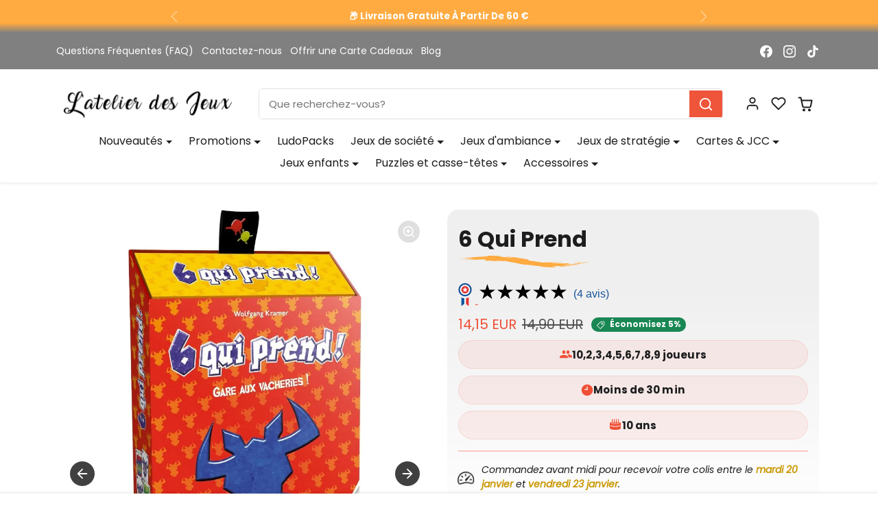

--- FILE ---
content_type: text/html; charset=utf-8
request_url: https://latelierdesjeux.com/products/6-qui-prend-3421272101337
body_size: 74245
content:
<!doctype html>
<html
    class="scroll-on-animations" 
    data-inactive-tab-text="Viens jouer avec nous"
    lang="fr">
<head>
    <meta charset="utf-8">
    <meta name="viewport" content="width=device-width,initial-scale=1">
    <meta name="theme-color" content="#f04f36">

    <!-- Hotjar Tracking Code for https://latelierdesjeux.com/ -->
    <script>
        (function(h,o,t,j,a,r){
            h.hj=h.hj||function(){(h.hj.q=h.hj.q||[]).push(arguments)};
            h._hjSettings={hjid:6547762,hjsv:6};
            a=o.getElementsByTagName('head')[0];
            r=o.createElement('script');r.async=1;
            r.src=t+h._hjSettings.hjid+j+h._hjSettings.hjsv;
            a.appendChild(r);
        })(window,document,'https://static.hotjar.com/c/hotjar-','.js?sv=');
    </script>   

    <!-- Google Tag Manager -->
    <script>(function(w,d,s,l,i){w[l]=w[l]||[];w[l].push({'gtm.start':
    new Date().getTime(),event:'gtm.js'});var f=d.getElementsByTagName(s)[0],
    j=d.createElement(s),dl=l!='dataLayer'?'&l='+l:'';j.async=true;j.src=
    'https://www.googletagmanager.com/gtm.js?id='+i+dl;f.parentNode.insertBefore(j,f);
    })(window,document,'script','dataLayer','GTM-PQK959ZZ');</script>
    <!-- End Google Tag Manager -->

    <link rel="canonical" href="https://latelierdesjeux.com/products/6-qui-prend-3421272101337">
    <link rel="preconnect" href="https://cdn.shopify.com" crossorigin>
    <link rel="preconnect" href="https://fonts.shopifycdn.com" crossorigin><link rel="icon" type="image/png" sizes="16x16" href="//latelierdesjeux.com/cdn/shop/files/simple_invoice_account_logo_52592_35e3411a4fba6057c809e15ba3c2b935.jpg?crop=center&height=16&v=1747927413&width=16">
        <link rel="icon" type="image/png" sizes="32x32" href="//latelierdesjeux.com/cdn/shop/files/simple_invoice_account_logo_52592_35e3411a4fba6057c809e15ba3c2b935.jpg?crop=center&height=32&v=1747927413&width=32">
        <link rel="apple-touch-icon" sizes="180x180" href="//latelierdesjeux.com/cdn/shop/files/simple_invoice_account_logo_52592_35e3411a4fba6057c809e15ba3c2b935.jpg?crop=center&height=180&v=1747927413&width=180"><title>
        6 Qui Prend - Jeu de Société - L&#39;Atelier des Jeux
</title>

    
        <meta name="description" content="Ces drôles de cartes valent de 1 à 7 «têtes de boeufs» chacune.">
    

    
  
<meta property="og:site_name" content="L&#39;Atelier des Jeux">
<meta property="og:url" content="https://latelierdesjeux.com/products/6-qui-prend-3421272101337">
<meta property="og:title" content="6 Qui Prend - Jeu de Société - L&#39;Atelier des Jeux">
<meta property="og:type" content="product">
<meta property="og:description" content="Ces drôles de cartes valent de 1 à 7 «têtes de boeufs» chacune."><meta property="og:image" content="http://latelierdesjeux.com/cdn/shop/files/jeu-6-qui-prend-104356.webp?v=1734703098">
    <meta property="og:image:secure_url" content="https://latelierdesjeux.com/cdn/shop/files/jeu-6-qui-prend-104356.webp?v=1734703098">
    <meta property="og:image:width" content="1024">
    <meta property="og:image:height" content="1024"><meta property="og:price:amount" content="14,15">
    <meta property="og:price:currency" content="EUR"><meta name="twitter:card" content="summary_large_image">
<meta name="twitter:title" content="6 Qui Prend - Jeu de Société - L&#39;Atelier des Jeux">
<meta name="twitter:description" content="Ces drôles de cartes valent de 1 à 7 «têtes de boeufs» chacune.">

    <script>window.performance && window.performance.mark && window.performance.mark('shopify.content_for_header.start');</script><meta name="google-site-verification" content="_D5CWOPxXnBogX96ynR_UCJDYse8iOqLPdP4ArgZnCs">
<meta name="facebook-domain-verification" content="ui1ei92mc8wmbof6ex4btgawrda1pd">
<meta id="shopify-digital-wallet" name="shopify-digital-wallet" content="/35441377413/digital_wallets/dialog">
<meta name="shopify-checkout-api-token" content="5b736d62a3229f57b680ea8315eabd6c">
<meta id="in-context-paypal-metadata" data-shop-id="35441377413" data-venmo-supported="false" data-environment="production" data-locale="fr_FR" data-paypal-v4="true" data-currency="EUR">
<link rel="alternate" type="application/json+oembed" href="https://latelierdesjeux.com/products/6-qui-prend-3421272101337.oembed">
<script async="async" src="/checkouts/internal/preloads.js?locale=fr-FR"></script>
<link rel="preconnect" href="https://shop.app" crossorigin="anonymous">
<script async="async" src="https://shop.app/checkouts/internal/preloads.js?locale=fr-FR&shop_id=35441377413" crossorigin="anonymous"></script>
<script id="apple-pay-shop-capabilities" type="application/json">{"shopId":35441377413,"countryCode":"FR","currencyCode":"EUR","merchantCapabilities":["supports3DS"],"merchantId":"gid:\/\/shopify\/Shop\/35441377413","merchantName":"L'Atelier des Jeux","requiredBillingContactFields":["postalAddress","email","phone"],"requiredShippingContactFields":["postalAddress","email","phone"],"shippingType":"shipping","supportedNetworks":["visa","masterCard","amex","maestro"],"total":{"type":"pending","label":"L'Atelier des Jeux","amount":"1.00"},"shopifyPaymentsEnabled":true,"supportsSubscriptions":true}</script>
<script id="shopify-features" type="application/json">{"accessToken":"5b736d62a3229f57b680ea8315eabd6c","betas":["rich-media-storefront-analytics"],"domain":"latelierdesjeux.com","predictiveSearch":true,"shopId":35441377413,"locale":"fr"}</script>
<script>var Shopify = Shopify || {};
Shopify.shop = "milleetunjeux.myshopify.com";
Shopify.locale = "fr";
Shopify.currency = {"active":"EUR","rate":"1.0"};
Shopify.country = "FR";
Shopify.theme = {"name":"Shopiweb v1.8.1 - Test Barre Recherche","id":188947431763,"schema_name":"Shopiweb Premium","schema_version":"1.8.1","theme_store_id":null,"role":"main"};
Shopify.theme.handle = "null";
Shopify.theme.style = {"id":null,"handle":null};
Shopify.cdnHost = "latelierdesjeux.com/cdn";
Shopify.routes = Shopify.routes || {};
Shopify.routes.root = "/";</script>
<script type="module">!function(o){(o.Shopify=o.Shopify||{}).modules=!0}(window);</script>
<script>!function(o){function n(){var o=[];function n(){o.push(Array.prototype.slice.apply(arguments))}return n.q=o,n}var t=o.Shopify=o.Shopify||{};t.loadFeatures=n(),t.autoloadFeatures=n()}(window);</script>
<script>
  window.ShopifyPay = window.ShopifyPay || {};
  window.ShopifyPay.apiHost = "shop.app\/pay";
  window.ShopifyPay.redirectState = null;
</script>
<script id="shop-js-analytics" type="application/json">{"pageType":"product"}</script>
<script defer="defer" async type="module" src="//latelierdesjeux.com/cdn/shopifycloud/shop-js/modules/v2/client.init-shop-cart-sync_XvpUV7qp.fr.esm.js"></script>
<script defer="defer" async type="module" src="//latelierdesjeux.com/cdn/shopifycloud/shop-js/modules/v2/chunk.common_C2xzKNNs.esm.js"></script>
<script type="module">
  await import("//latelierdesjeux.com/cdn/shopifycloud/shop-js/modules/v2/client.init-shop-cart-sync_XvpUV7qp.fr.esm.js");
await import("//latelierdesjeux.com/cdn/shopifycloud/shop-js/modules/v2/chunk.common_C2xzKNNs.esm.js");

  window.Shopify.SignInWithShop?.initShopCartSync?.({"fedCMEnabled":true,"windoidEnabled":true});

</script>
<script>
  window.Shopify = window.Shopify || {};
  if (!window.Shopify.featureAssets) window.Shopify.featureAssets = {};
  window.Shopify.featureAssets['shop-js'] = {"shop-cart-sync":["modules/v2/client.shop-cart-sync_C66VAAYi.fr.esm.js","modules/v2/chunk.common_C2xzKNNs.esm.js"],"init-fed-cm":["modules/v2/client.init-fed-cm_By4eIqYa.fr.esm.js","modules/v2/chunk.common_C2xzKNNs.esm.js"],"shop-button":["modules/v2/client.shop-button_Bz0N9rYp.fr.esm.js","modules/v2/chunk.common_C2xzKNNs.esm.js"],"shop-cash-offers":["modules/v2/client.shop-cash-offers_B90ok608.fr.esm.js","modules/v2/chunk.common_C2xzKNNs.esm.js","modules/v2/chunk.modal_7MqWQJ87.esm.js"],"init-windoid":["modules/v2/client.init-windoid_CdJe_Ee3.fr.esm.js","modules/v2/chunk.common_C2xzKNNs.esm.js"],"shop-toast-manager":["modules/v2/client.shop-toast-manager_kCJHoUCw.fr.esm.js","modules/v2/chunk.common_C2xzKNNs.esm.js"],"init-shop-email-lookup-coordinator":["modules/v2/client.init-shop-email-lookup-coordinator_BPuRLqHy.fr.esm.js","modules/v2/chunk.common_C2xzKNNs.esm.js"],"init-shop-cart-sync":["modules/v2/client.init-shop-cart-sync_XvpUV7qp.fr.esm.js","modules/v2/chunk.common_C2xzKNNs.esm.js"],"avatar":["modules/v2/client.avatar_BTnouDA3.fr.esm.js"],"pay-button":["modules/v2/client.pay-button_CmFhG2BZ.fr.esm.js","modules/v2/chunk.common_C2xzKNNs.esm.js"],"init-customer-accounts":["modules/v2/client.init-customer-accounts_C5-IhKGM.fr.esm.js","modules/v2/client.shop-login-button_DrlPOW6Z.fr.esm.js","modules/v2/chunk.common_C2xzKNNs.esm.js","modules/v2/chunk.modal_7MqWQJ87.esm.js"],"init-shop-for-new-customer-accounts":["modules/v2/client.init-shop-for-new-customer-accounts_Cv1WqR1n.fr.esm.js","modules/v2/client.shop-login-button_DrlPOW6Z.fr.esm.js","modules/v2/chunk.common_C2xzKNNs.esm.js","modules/v2/chunk.modal_7MqWQJ87.esm.js"],"shop-login-button":["modules/v2/client.shop-login-button_DrlPOW6Z.fr.esm.js","modules/v2/chunk.common_C2xzKNNs.esm.js","modules/v2/chunk.modal_7MqWQJ87.esm.js"],"init-customer-accounts-sign-up":["modules/v2/client.init-customer-accounts-sign-up_Dqgdz3C3.fr.esm.js","modules/v2/client.shop-login-button_DrlPOW6Z.fr.esm.js","modules/v2/chunk.common_C2xzKNNs.esm.js","modules/v2/chunk.modal_7MqWQJ87.esm.js"],"shop-follow-button":["modules/v2/client.shop-follow-button_D7RRykwK.fr.esm.js","modules/v2/chunk.common_C2xzKNNs.esm.js","modules/v2/chunk.modal_7MqWQJ87.esm.js"],"checkout-modal":["modules/v2/client.checkout-modal_NILs_SXn.fr.esm.js","modules/v2/chunk.common_C2xzKNNs.esm.js","modules/v2/chunk.modal_7MqWQJ87.esm.js"],"lead-capture":["modules/v2/client.lead-capture_CSmE_fhP.fr.esm.js","modules/v2/chunk.common_C2xzKNNs.esm.js","modules/v2/chunk.modal_7MqWQJ87.esm.js"],"shop-login":["modules/v2/client.shop-login_CKcjyRl_.fr.esm.js","modules/v2/chunk.common_C2xzKNNs.esm.js","modules/v2/chunk.modal_7MqWQJ87.esm.js"],"payment-terms":["modules/v2/client.payment-terms_eoGasybT.fr.esm.js","modules/v2/chunk.common_C2xzKNNs.esm.js","modules/v2/chunk.modal_7MqWQJ87.esm.js"]};
</script>
<script>(function() {
  var isLoaded = false;
  function asyncLoad() {
    if (isLoaded) return;
    isLoaded = true;
    var urls = ["https:\/\/cdn-loyalty.yotpo.com\/loader\/jijM0h8F3uuacKUQlBP2TQ.js?shop=milleetunjeux.myshopify.com","https:\/\/image-optimizer.salessquad.co.uk\/scripts\/tiny_img_not_found_notifier_f68127e61fb7ecf7b09dba66f4517591.js?shop=milleetunjeux.myshopify.com"];
    for (var i = 0; i < urls.length; i++) {
      var s = document.createElement('script');
      s.type = 'text/javascript';
      s.async = true;
      s.src = urls[i];
      var x = document.getElementsByTagName('script')[0];
      x.parentNode.insertBefore(s, x);
    }
  };
  if(window.attachEvent) {
    window.attachEvent('onload', asyncLoad);
  } else {
    window.addEventListener('load', asyncLoad, false);
  }
})();</script>
<script id="__st">var __st={"a":35441377413,"offset":3600,"reqid":"2597b8a3-5787-4d04-a18a-d4cd19998e21-1768836625","pageurl":"latelierdesjeux.com\/products\/6-qui-prend-3421272101337","u":"4aea5da02e0d","p":"product","rtyp":"product","rid":4739412459653};</script>
<script>window.ShopifyPaypalV4VisibilityTracking = true;</script>
<script id="captcha-bootstrap">!function(){'use strict';const t='contact',e='account',n='new_comment',o=[[t,t],['blogs',n],['comments',n],[t,'customer']],c=[[e,'customer_login'],[e,'guest_login'],[e,'recover_customer_password'],[e,'create_customer']],r=t=>t.map((([t,e])=>`form[action*='/${t}']:not([data-nocaptcha='true']) input[name='form_type'][value='${e}']`)).join(','),a=t=>()=>t?[...document.querySelectorAll(t)].map((t=>t.form)):[];function s(){const t=[...o],e=r(t);return a(e)}const i='password',u='form_key',d=['recaptcha-v3-token','g-recaptcha-response','h-captcha-response',i],f=()=>{try{return window.sessionStorage}catch{return}},m='__shopify_v',_=t=>t.elements[u];function p(t,e,n=!1){try{const o=window.sessionStorage,c=JSON.parse(o.getItem(e)),{data:r}=function(t){const{data:e,action:n}=t;return t[m]||n?{data:e,action:n}:{data:t,action:n}}(c);for(const[e,n]of Object.entries(r))t.elements[e]&&(t.elements[e].value=n);n&&o.removeItem(e)}catch(o){console.error('form repopulation failed',{error:o})}}const l='form_type',E='cptcha';function T(t){t.dataset[E]=!0}const w=window,h=w.document,L='Shopify',v='ce_forms',y='captcha';let A=!1;((t,e)=>{const n=(g='f06e6c50-85a8-45c8-87d0-21a2b65856fe',I='https://cdn.shopify.com/shopifycloud/storefront-forms-hcaptcha/ce_storefront_forms_captcha_hcaptcha.v1.5.2.iife.js',D={infoText:'Protégé par hCaptcha',privacyText:'Confidentialité',termsText:'Conditions'},(t,e,n)=>{const o=w[L][v],c=o.bindForm;if(c)return c(t,g,e,D).then(n);var r;o.q.push([[t,g,e,D],n]),r=I,A||(h.body.append(Object.assign(h.createElement('script'),{id:'captcha-provider',async:!0,src:r})),A=!0)});var g,I,D;w[L]=w[L]||{},w[L][v]=w[L][v]||{},w[L][v].q=[],w[L][y]=w[L][y]||{},w[L][y].protect=function(t,e){n(t,void 0,e),T(t)},Object.freeze(w[L][y]),function(t,e,n,w,h,L){const[v,y,A,g]=function(t,e,n){const i=e?o:[],u=t?c:[],d=[...i,...u],f=r(d),m=r(i),_=r(d.filter((([t,e])=>n.includes(e))));return[a(f),a(m),a(_),s()]}(w,h,L),I=t=>{const e=t.target;return e instanceof HTMLFormElement?e:e&&e.form},D=t=>v().includes(t);t.addEventListener('submit',(t=>{const e=I(t);if(!e)return;const n=D(e)&&!e.dataset.hcaptchaBound&&!e.dataset.recaptchaBound,o=_(e),c=g().includes(e)&&(!o||!o.value);(n||c)&&t.preventDefault(),c&&!n&&(function(t){try{if(!f())return;!function(t){const e=f();if(!e)return;const n=_(t);if(!n)return;const o=n.value;o&&e.removeItem(o)}(t);const e=Array.from(Array(32),(()=>Math.random().toString(36)[2])).join('');!function(t,e){_(t)||t.append(Object.assign(document.createElement('input'),{type:'hidden',name:u})),t.elements[u].value=e}(t,e),function(t,e){const n=f();if(!n)return;const o=[...t.querySelectorAll(`input[type='${i}']`)].map((({name:t})=>t)),c=[...d,...o],r={};for(const[a,s]of new FormData(t).entries())c.includes(a)||(r[a]=s);n.setItem(e,JSON.stringify({[m]:1,action:t.action,data:r}))}(t,e)}catch(e){console.error('failed to persist form',e)}}(e),e.submit())}));const S=(t,e)=>{t&&!t.dataset[E]&&(n(t,e.some((e=>e===t))),T(t))};for(const o of['focusin','change'])t.addEventListener(o,(t=>{const e=I(t);D(e)&&S(e,y())}));const B=e.get('form_key'),M=e.get(l),P=B&&M;t.addEventListener('DOMContentLoaded',(()=>{const t=y();if(P)for(const e of t)e.elements[l].value===M&&p(e,B);[...new Set([...A(),...v().filter((t=>'true'===t.dataset.shopifyCaptcha))])].forEach((e=>S(e,t)))}))}(h,new URLSearchParams(w.location.search),n,t,e,['guest_login'])})(!0,!0)}();</script>
<script integrity="sha256-4kQ18oKyAcykRKYeNunJcIwy7WH5gtpwJnB7kiuLZ1E=" data-source-attribution="shopify.loadfeatures" defer="defer" src="//latelierdesjeux.com/cdn/shopifycloud/storefront/assets/storefront/load_feature-a0a9edcb.js" crossorigin="anonymous"></script>
<script crossorigin="anonymous" defer="defer" src="//latelierdesjeux.com/cdn/shopifycloud/storefront/assets/shopify_pay/storefront-65b4c6d7.js?v=20250812"></script>
<script data-source-attribution="shopify.dynamic_checkout.dynamic.init">var Shopify=Shopify||{};Shopify.PaymentButton=Shopify.PaymentButton||{isStorefrontPortableWallets:!0,init:function(){window.Shopify.PaymentButton.init=function(){};var t=document.createElement("script");t.src="https://latelierdesjeux.com/cdn/shopifycloud/portable-wallets/latest/portable-wallets.fr.js",t.type="module",document.head.appendChild(t)}};
</script>
<script data-source-attribution="shopify.dynamic_checkout.buyer_consent">
  function portableWalletsHideBuyerConsent(e){var t=document.getElementById("shopify-buyer-consent"),n=document.getElementById("shopify-subscription-policy-button");t&&n&&(t.classList.add("hidden"),t.setAttribute("aria-hidden","true"),n.removeEventListener("click",e))}function portableWalletsShowBuyerConsent(e){var t=document.getElementById("shopify-buyer-consent"),n=document.getElementById("shopify-subscription-policy-button");t&&n&&(t.classList.remove("hidden"),t.removeAttribute("aria-hidden"),n.addEventListener("click",e))}window.Shopify?.PaymentButton&&(window.Shopify.PaymentButton.hideBuyerConsent=portableWalletsHideBuyerConsent,window.Shopify.PaymentButton.showBuyerConsent=portableWalletsShowBuyerConsent);
</script>
<script data-source-attribution="shopify.dynamic_checkout.cart.bootstrap">document.addEventListener("DOMContentLoaded",(function(){function t(){return document.querySelector("shopify-accelerated-checkout-cart, shopify-accelerated-checkout")}if(t())Shopify.PaymentButton.init();else{new MutationObserver((function(e,n){t()&&(Shopify.PaymentButton.init(),n.disconnect())})).observe(document.body,{childList:!0,subtree:!0})}}));
</script>
<script id='scb4127' type='text/javascript' async='' src='https://latelierdesjeux.com/cdn/shopifycloud/privacy-banner/storefront-banner.js'></script><link id="shopify-accelerated-checkout-styles" rel="stylesheet" media="screen" href="https://latelierdesjeux.com/cdn/shopifycloud/portable-wallets/latest/accelerated-checkout-backwards-compat.css" crossorigin="anonymous">
<style id="shopify-accelerated-checkout-cart">
        #shopify-buyer-consent {
  margin-top: 1em;
  display: inline-block;
  width: 100%;
}

#shopify-buyer-consent.hidden {
  display: none;
}

#shopify-subscription-policy-button {
  background: none;
  border: none;
  padding: 0;
  text-decoration: underline;
  font-size: inherit;
  cursor: pointer;
}

#shopify-subscription-policy-button::before {
  box-shadow: none;
}

      </style>

<script>window.performance && window.performance.mark && window.performance.mark('shopify.content_for_header.end');</script>

    <style data-shopify>
    /* Code personnalisé ~ CSS */
      
    </style>

    <style>
        :root {
            
                --bs-border-color: var(--bs-light-darken-10);
            
        }
    </style>

    <link href="//latelierdesjeux.com/cdn/shop/t/14/assets/vendor-bootstrap.min.css?v=165122907557320357581760959977" rel="stylesheet">
    <link href="//latelierdesjeux.com/cdn/shop/t/14/assets/vendor-splide.min.css?v=44329677166622589231760959977" rel="stylesheet" media="print" onload="this.media='all'">
    <link href="//latelierdesjeux.com/cdn/shop/t/14/assets/vendor-animate.min.css?v=117445339244174673761760959977" rel="stylesheet" media="print" onload="this.media='all'">
    <link href="//latelierdesjeux.com/cdn/shop/t/14/assets/variables.css?v=32255296648068538191764159552" rel="stylesheet">
    <link href="//latelierdesjeux.com/cdn/shop/t/14/assets/base.css?v=141907345305332716511760973415" rel="stylesheet">
    <link href="//latelierdesjeux.com/cdn/shop/t/14/assets/general.css?v=68309919226025921921760959977" rel="stylesheet">
    <link href="//latelierdesjeux.com/cdn/shop/t/14/assets/sections.css?v=154648460425518346221760959977" rel="stylesheet">
    <link href="//latelierdesjeux.com/cdn/shop/t/14/assets/collection.css?v=111871670453819682651760959977" rel="stylesheet">
    <link href="//latelierdesjeux.com/cdn/shop/t/14/assets/product.css?v=72521802918153063371760959977" rel="stylesheet">
    <link href="//latelierdesjeux.com/cdn/shop/t/14/assets/cart.css?v=158395885140540838641760959977" rel="stylesheet">
    <link href="//latelierdesjeux.com/cdn/shop/t/14/assets/custom.css?v=58013027858565158311760959977" rel="stylesheet">

    <script>
        Shopify.money_format = "{{amount_with_comma_separator}} EUR"
        window.theme = {
            product: {
                addToCart: 'Ajouter au panier',
                addedToCart: '✓ Ajouté au panier',
                soldOut: 'Épuisé',
                unavailable: 'Indisponible',
                priceRegular: 'Prix habituel',
                priceFrom: 'À partir de',
                priceSale: 'Prix de vente',
                save: 'Économisez',
            }
        }
    </script>

    

    
        <link href="//latelierdesjeux.com/cdn/shop/t/14/assets/vendor-glightbox.min.css?v=47676404177181227621760959977" rel="stylesheet" media="print" onload="this.media='all'">
        <script src="//latelierdesjeux.com/cdn/shop/t/14/assets/vendor-glightbox.min.js?v=151956474687687549541760959977" defer></script>
    

    <script src="//latelierdesjeux.com/cdn/shopifycloud/storefront/assets/themes_support/shopify_common-5f594365.js" defer></script>
    <script src="//latelierdesjeux.com/cdn/shop/t/14/assets/vendor-bootstrap.bundle.min.js?v=18058466983537391601760959977" defer></script>
    <script src="//latelierdesjeux.com/cdn/shop/t/14/assets/vendor-splide.min.js?v=73338738898036601811760959977" defer></script>
    <script src="//latelierdesjeux.com/cdn/shop/t/14/assets/base.js?v=88187105714513531961760959977" defer></script>
    <script src="//latelierdesjeux.com/cdn/shop/t/14/assets/general.js?v=53686260013273529501760959977" defer></script>
    <script src="//latelierdesjeux.com/cdn/shop/t/14/assets/search.js?v=51864669031187171991760959977" defer></script>
    <script src="//latelierdesjeux.com/cdn/shop/t/14/assets/sections.js?v=70097574829043791761760959977" defer></script>
    <script src="//latelierdesjeux.com/cdn/shop/t/14/assets/collection.js?v=28403890099244665381760959977" defer></script>
    <script src="//latelierdesjeux.com/cdn/shop/t/14/assets/product.js?v=7157926470491679491760959977" defer></script>
    <script src="//latelierdesjeux.com/cdn/shop/t/14/assets/cart.js?v=154577099781478211491760959977" defer></script>
    <script src="//latelierdesjeux.com/cdn/shop/t/14/assets/custom.js?v=96677771375636128231760959977" defer></script>

    
        <script src="//latelierdesjeux.com/cdn/shop/t/14/assets/wishlist.js?v=142254086043909807111760959977" defer></script>
    

    <!-- Code personnalisé ~ Javascript -->
    
  
    <!-- Code personnalisé ~ Head -->
    

    

    <!-- Shopify Theme Version Tracker -->
    
    
    
    
    
    

    
    
    
    
    
    <div id="shopify-theme-info"
      data-theme-id="188947431763"
      data-theme-color="#f04f36"
      data-theme-name="Shopiweb v1.8.1 - Test Barre Recherche"
      data-theme-admin-name="Shopiweb Premium"
      data-theme-version="1.8.0"
      data-theme-role="main"
      data-shop-name="L&#39;Atelier des Jeux"
      data-shop-domain="latelierdesjeux.com"data-shop-favicon="https://latelierdesjeux.com/cdn/shop/files/simple_invoice_account_logo_52592_35e3411a4fba6057c809e15ba3c2b935.jpg?v=1747927413"data-font-body-family="Poppins"
      data-products-count="2599"
      data-collections-count="393"
      data-pages-count="39"
      data-locale-count="1"
      data-languages="fr"
      data-shop-currency="EUR"
      data-shop-currencies="EUR (€)"
      data-shop-myshopify-domain="milleetunjeux.myshopify.com"
    >
    </div>
    
    <script src="https://cdn-widgetsrepository.yotpo.com/v1/loader/jijM0h8F3uuacKUQlBP2TQ" async></script>
    <meta name="google-site-verification" content="pLhmaZ5MiFyCK4oUuvPrcZjMEVPCG-UWRHIkyhvJA14" />

<!-- BEGIN app block: shopify://apps/mida-replay-heatmaps/blocks/mida_recorder/e4c350c5-eabf-426d-8014-47ef50412bd0 -->
    <script>
        window.msrPageTitle = "6 Qui Prend - Jeu de Société - L&#39;Atelier des Jeux";
        
            window.msrQuota = "{&quot;version&quot;:&quot;session&quot;,&quot;date&quot;:&quot;2026-01-01T11:04:54.807Z&quot;}";
            window.sessionStorage.setItem("msrQuota", "{&quot;version&quot;:&quot;session&quot;,&quot;date&quot;:&quot;2026-01-01T11:04:54.807Z&quot;}")
        
        window.msrCart = {"note":null,"attributes":{},"original_total_price":0,"total_price":0,"total_discount":0,"total_weight":0.0,"item_count":0,"items":[],"requires_shipping":false,"currency":"EUR","items_subtotal_price":0,"cart_level_discount_applications":[],"checkout_charge_amount":0}
        window.msrCustomer = {
            email: "",
            id: "",
        }

        

        

        window.msrTheme = {
            name: "",
            type: "product",
        };
        window.msrData = Object.freeze({
            proxy: '',
        });
    </script>
    
    
        <script src='https://cdn.shopify.com/extensions/019bc0f8-9fd9-7d8f-b07f-f42dbc4516de/version_f57515d6-2026-01-15_16h24m/assets/recorder.msr.js' defer='defer'></script>
    
    

    




<!-- END app block --><link href="https://monorail-edge.shopifysvc.com" rel="dns-prefetch">
<script>(function(){if ("sendBeacon" in navigator && "performance" in window) {try {var session_token_from_headers = performance.getEntriesByType('navigation')[0].serverTiming.find(x => x.name == '_s').description;} catch {var session_token_from_headers = undefined;}var session_cookie_matches = document.cookie.match(/_shopify_s=([^;]*)/);var session_token_from_cookie = session_cookie_matches && session_cookie_matches.length === 2 ? session_cookie_matches[1] : "";var session_token = session_token_from_headers || session_token_from_cookie || "";function handle_abandonment_event(e) {var entries = performance.getEntries().filter(function(entry) {return /monorail-edge.shopifysvc.com/.test(entry.name);});if (!window.abandonment_tracked && entries.length === 0) {window.abandonment_tracked = true;var currentMs = Date.now();var navigation_start = performance.timing.navigationStart;var payload = {shop_id: 35441377413,url: window.location.href,navigation_start,duration: currentMs - navigation_start,session_token,page_type: "product"};window.navigator.sendBeacon("https://monorail-edge.shopifysvc.com/v1/produce", JSON.stringify({schema_id: "online_store_buyer_site_abandonment/1.1",payload: payload,metadata: {event_created_at_ms: currentMs,event_sent_at_ms: currentMs}}));}}window.addEventListener('pagehide', handle_abandonment_event);}}());</script>
<script id="web-pixels-manager-setup">(function e(e,d,r,n,o){if(void 0===o&&(o={}),!Boolean(null===(a=null===(i=window.Shopify)||void 0===i?void 0:i.analytics)||void 0===a?void 0:a.replayQueue)){var i,a;window.Shopify=window.Shopify||{};var t=window.Shopify;t.analytics=t.analytics||{};var s=t.analytics;s.replayQueue=[],s.publish=function(e,d,r){return s.replayQueue.push([e,d,r]),!0};try{self.performance.mark("wpm:start")}catch(e){}var l=function(){var e={modern:/Edge?\/(1{2}[4-9]|1[2-9]\d|[2-9]\d{2}|\d{4,})\.\d+(\.\d+|)|Firefox\/(1{2}[4-9]|1[2-9]\d|[2-9]\d{2}|\d{4,})\.\d+(\.\d+|)|Chrom(ium|e)\/(9{2}|\d{3,})\.\d+(\.\d+|)|(Maci|X1{2}).+ Version\/(15\.\d+|(1[6-9]|[2-9]\d|\d{3,})\.\d+)([,.]\d+|)( \(\w+\)|)( Mobile\/\w+|) Safari\/|Chrome.+OPR\/(9{2}|\d{3,})\.\d+\.\d+|(CPU[ +]OS|iPhone[ +]OS|CPU[ +]iPhone|CPU IPhone OS|CPU iPad OS)[ +]+(15[._]\d+|(1[6-9]|[2-9]\d|\d{3,})[._]\d+)([._]\d+|)|Android:?[ /-](13[3-9]|1[4-9]\d|[2-9]\d{2}|\d{4,})(\.\d+|)(\.\d+|)|Android.+Firefox\/(13[5-9]|1[4-9]\d|[2-9]\d{2}|\d{4,})\.\d+(\.\d+|)|Android.+Chrom(ium|e)\/(13[3-9]|1[4-9]\d|[2-9]\d{2}|\d{4,})\.\d+(\.\d+|)|SamsungBrowser\/([2-9]\d|\d{3,})\.\d+/,legacy:/Edge?\/(1[6-9]|[2-9]\d|\d{3,})\.\d+(\.\d+|)|Firefox\/(5[4-9]|[6-9]\d|\d{3,})\.\d+(\.\d+|)|Chrom(ium|e)\/(5[1-9]|[6-9]\d|\d{3,})\.\d+(\.\d+|)([\d.]+$|.*Safari\/(?![\d.]+ Edge\/[\d.]+$))|(Maci|X1{2}).+ Version\/(10\.\d+|(1[1-9]|[2-9]\d|\d{3,})\.\d+)([,.]\d+|)( \(\w+\)|)( Mobile\/\w+|) Safari\/|Chrome.+OPR\/(3[89]|[4-9]\d|\d{3,})\.\d+\.\d+|(CPU[ +]OS|iPhone[ +]OS|CPU[ +]iPhone|CPU IPhone OS|CPU iPad OS)[ +]+(10[._]\d+|(1[1-9]|[2-9]\d|\d{3,})[._]\d+)([._]\d+|)|Android:?[ /-](13[3-9]|1[4-9]\d|[2-9]\d{2}|\d{4,})(\.\d+|)(\.\d+|)|Mobile Safari.+OPR\/([89]\d|\d{3,})\.\d+\.\d+|Android.+Firefox\/(13[5-9]|1[4-9]\d|[2-9]\d{2}|\d{4,})\.\d+(\.\d+|)|Android.+Chrom(ium|e)\/(13[3-9]|1[4-9]\d|[2-9]\d{2}|\d{4,})\.\d+(\.\d+|)|Android.+(UC? ?Browser|UCWEB|U3)[ /]?(15\.([5-9]|\d{2,})|(1[6-9]|[2-9]\d|\d{3,})\.\d+)\.\d+|SamsungBrowser\/(5\.\d+|([6-9]|\d{2,})\.\d+)|Android.+MQ{2}Browser\/(14(\.(9|\d{2,})|)|(1[5-9]|[2-9]\d|\d{3,})(\.\d+|))(\.\d+|)|K[Aa][Ii]OS\/(3\.\d+|([4-9]|\d{2,})\.\d+)(\.\d+|)/},d=e.modern,r=e.legacy,n=navigator.userAgent;return n.match(d)?"modern":n.match(r)?"legacy":"unknown"}(),u="modern"===l?"modern":"legacy",c=(null!=n?n:{modern:"",legacy:""})[u],f=function(e){return[e.baseUrl,"/wpm","/b",e.hashVersion,"modern"===e.buildTarget?"m":"l",".js"].join("")}({baseUrl:d,hashVersion:r,buildTarget:u}),m=function(e){var d=e.version,r=e.bundleTarget,n=e.surface,o=e.pageUrl,i=e.monorailEndpoint;return{emit:function(e){var a=e.status,t=e.errorMsg,s=(new Date).getTime(),l=JSON.stringify({metadata:{event_sent_at_ms:s},events:[{schema_id:"web_pixels_manager_load/3.1",payload:{version:d,bundle_target:r,page_url:o,status:a,surface:n,error_msg:t},metadata:{event_created_at_ms:s}}]});if(!i)return console&&console.warn&&console.warn("[Web Pixels Manager] No Monorail endpoint provided, skipping logging."),!1;try{return self.navigator.sendBeacon.bind(self.navigator)(i,l)}catch(e){}var u=new XMLHttpRequest;try{return u.open("POST",i,!0),u.setRequestHeader("Content-Type","text/plain"),u.send(l),!0}catch(e){return console&&console.warn&&console.warn("[Web Pixels Manager] Got an unhandled error while logging to Monorail."),!1}}}}({version:r,bundleTarget:l,surface:e.surface,pageUrl:self.location.href,monorailEndpoint:e.monorailEndpoint});try{o.browserTarget=l,function(e){var d=e.src,r=e.async,n=void 0===r||r,o=e.onload,i=e.onerror,a=e.sri,t=e.scriptDataAttributes,s=void 0===t?{}:t,l=document.createElement("script"),u=document.querySelector("head"),c=document.querySelector("body");if(l.async=n,l.src=d,a&&(l.integrity=a,l.crossOrigin="anonymous"),s)for(var f in s)if(Object.prototype.hasOwnProperty.call(s,f))try{l.dataset[f]=s[f]}catch(e){}if(o&&l.addEventListener("load",o),i&&l.addEventListener("error",i),u)u.appendChild(l);else{if(!c)throw new Error("Did not find a head or body element to append the script");c.appendChild(l)}}({src:f,async:!0,onload:function(){if(!function(){var e,d;return Boolean(null===(d=null===(e=window.Shopify)||void 0===e?void 0:e.analytics)||void 0===d?void 0:d.initialized)}()){var d=window.webPixelsManager.init(e)||void 0;if(d){var r=window.Shopify.analytics;r.replayQueue.forEach((function(e){var r=e[0],n=e[1],o=e[2];d.publishCustomEvent(r,n,o)})),r.replayQueue=[],r.publish=d.publishCustomEvent,r.visitor=d.visitor,r.initialized=!0}}},onerror:function(){return m.emit({status:"failed",errorMsg:"".concat(f," has failed to load")})},sri:function(e){var d=/^sha384-[A-Za-z0-9+/=]+$/;return"string"==typeof e&&d.test(e)}(c)?c:"",scriptDataAttributes:o}),m.emit({status:"loading"})}catch(e){m.emit({status:"failed",errorMsg:(null==e?void 0:e.message)||"Unknown error"})}}})({shopId: 35441377413,storefrontBaseUrl: "https://latelierdesjeux.com",extensionsBaseUrl: "https://extensions.shopifycdn.com/cdn/shopifycloud/web-pixels-manager",monorailEndpoint: "https://monorail-edge.shopifysvc.com/unstable/produce_batch",surface: "storefront-renderer",enabledBetaFlags: ["2dca8a86"],webPixelsConfigList: [{"id":"3344957779","configuration":"{\"domain\":\"milleetunjeux.myshopify.com\"}","eventPayloadVersion":"v1","runtimeContext":"STRICT","scriptVersion":"303891feedfab197594ea2196507b8d0","type":"APP","apiClientId":2850947073,"privacyPurposes":["ANALYTICS","MARKETING","SALE_OF_DATA"],"capabilities":["advanced_dom_events"],"dataSharingAdjustments":{"protectedCustomerApprovalScopes":["read_customer_address","read_customer_email","read_customer_name","read_customer_personal_data","read_customer_phone"]}},{"id":"906002771","configuration":"{\"config\":\"{\\\"pixel_id\\\":\\\"G-9W9DZYPEF5\\\",\\\"target_country\\\":\\\"FR\\\",\\\"gtag_events\\\":[{\\\"type\\\":\\\"begin_checkout\\\",\\\"action_label\\\":\\\"G-9W9DZYPEF5\\\"},{\\\"type\\\":\\\"search\\\",\\\"action_label\\\":\\\"G-9W9DZYPEF5\\\"},{\\\"type\\\":\\\"view_item\\\",\\\"action_label\\\":[\\\"G-9W9DZYPEF5\\\",\\\"MC-11MXD6BHMW\\\"]},{\\\"type\\\":\\\"purchase\\\",\\\"action_label\\\":[\\\"G-9W9DZYPEF5\\\",\\\"MC-11MXD6BHMW\\\"]},{\\\"type\\\":\\\"page_view\\\",\\\"action_label\\\":[\\\"G-9W9DZYPEF5\\\",\\\"MC-11MXD6BHMW\\\"]},{\\\"type\\\":\\\"add_payment_info\\\",\\\"action_label\\\":\\\"G-9W9DZYPEF5\\\"},{\\\"type\\\":\\\"add_to_cart\\\",\\\"action_label\\\":\\\"G-9W9DZYPEF5\\\"}],\\\"enable_monitoring_mode\\\":false}\"}","eventPayloadVersion":"v1","runtimeContext":"OPEN","scriptVersion":"b2a88bafab3e21179ed38636efcd8a93","type":"APP","apiClientId":1780363,"privacyPurposes":[],"dataSharingAdjustments":{"protectedCustomerApprovalScopes":["read_customer_address","read_customer_email","read_customer_name","read_customer_personal_data","read_customer_phone"]}},{"id":"892830035","configuration":"{\"pixelCode\":\"C0R7G450P0FFH53J16R0\"}","eventPayloadVersion":"v1","runtimeContext":"STRICT","scriptVersion":"22e92c2ad45662f435e4801458fb78cc","type":"APP","apiClientId":4383523,"privacyPurposes":["ANALYTICS","MARKETING","SALE_OF_DATA"],"dataSharingAdjustments":{"protectedCustomerApprovalScopes":["read_customer_address","read_customer_email","read_customer_name","read_customer_personal_data","read_customer_phone"]}},{"id":"467992915","configuration":"{\"pixel_id\":\"887960606319069\",\"pixel_type\":\"facebook_pixel\",\"metaapp_system_user_token\":\"-\"}","eventPayloadVersion":"v1","runtimeContext":"OPEN","scriptVersion":"ca16bc87fe92b6042fbaa3acc2fbdaa6","type":"APP","apiClientId":2329312,"privacyPurposes":["ANALYTICS","MARKETING","SALE_OF_DATA"],"dataSharingAdjustments":{"protectedCustomerApprovalScopes":["read_customer_address","read_customer_email","read_customer_name","read_customer_personal_data","read_customer_phone"]}},{"id":"205226323","eventPayloadVersion":"1","runtimeContext":"LAX","scriptVersion":"3","type":"CUSTOM","privacyPurposes":[],"name":"Affilae"},{"id":"shopify-app-pixel","configuration":"{}","eventPayloadVersion":"v1","runtimeContext":"STRICT","scriptVersion":"0450","apiClientId":"shopify-pixel","type":"APP","privacyPurposes":["ANALYTICS","MARKETING"]},{"id":"shopify-custom-pixel","eventPayloadVersion":"v1","runtimeContext":"LAX","scriptVersion":"0450","apiClientId":"shopify-pixel","type":"CUSTOM","privacyPurposes":["ANALYTICS","MARKETING"]}],isMerchantRequest: false,initData: {"shop":{"name":"L'Atelier des Jeux","paymentSettings":{"currencyCode":"EUR"},"myshopifyDomain":"milleetunjeux.myshopify.com","countryCode":"FR","storefrontUrl":"https:\/\/latelierdesjeux.com"},"customer":null,"cart":null,"checkout":null,"productVariants":[{"price":{"amount":14.15,"currencyCode":"EUR"},"product":{"title":"6 Qui Prend","vendor":"Gigamic","id":"4739412459653","untranslatedTitle":"6 Qui Prend","url":"\/products\/6-qui-prend-3421272101337","type":"Jeu d'ambiance"},"id":"33089617199237","image":{"src":"\/\/latelierdesjeux.com\/cdn\/shop\/files\/jeu-6-qui-prend-104356.webp?v=1734703098"},"sku":"3421277802918","title":"Default Title","untranslatedTitle":"Default Title"}],"purchasingCompany":null},},"https://latelierdesjeux.com/cdn","fcfee988w5aeb613cpc8e4bc33m6693e112",{"modern":"","legacy":""},{"shopId":"35441377413","storefrontBaseUrl":"https:\/\/latelierdesjeux.com","extensionBaseUrl":"https:\/\/extensions.shopifycdn.com\/cdn\/shopifycloud\/web-pixels-manager","surface":"storefront-renderer","enabledBetaFlags":"[\"2dca8a86\"]","isMerchantRequest":"false","hashVersion":"fcfee988w5aeb613cpc8e4bc33m6693e112","publish":"custom","events":"[[\"page_viewed\",{}],[\"product_viewed\",{\"productVariant\":{\"price\":{\"amount\":14.15,\"currencyCode\":\"EUR\"},\"product\":{\"title\":\"6 Qui Prend\",\"vendor\":\"Gigamic\",\"id\":\"4739412459653\",\"untranslatedTitle\":\"6 Qui Prend\",\"url\":\"\/products\/6-qui-prend-3421272101337\",\"type\":\"Jeu d'ambiance\"},\"id\":\"33089617199237\",\"image\":{\"src\":\"\/\/latelierdesjeux.com\/cdn\/shop\/files\/jeu-6-qui-prend-104356.webp?v=1734703098\"},\"sku\":\"3421277802918\",\"title\":\"Default Title\",\"untranslatedTitle\":\"Default Title\"}}]]"});</script><script>
  window.ShopifyAnalytics = window.ShopifyAnalytics || {};
  window.ShopifyAnalytics.meta = window.ShopifyAnalytics.meta || {};
  window.ShopifyAnalytics.meta.currency = 'EUR';
  var meta = {"product":{"id":4739412459653,"gid":"gid:\/\/shopify\/Product\/4739412459653","vendor":"Gigamic","type":"Jeu d'ambiance","handle":"6-qui-prend-3421272101337","variants":[{"id":33089617199237,"price":1415,"name":"6 Qui Prend","public_title":null,"sku":"3421277802918"}],"remote":false},"page":{"pageType":"product","resourceType":"product","resourceId":4739412459653,"requestId":"2597b8a3-5787-4d04-a18a-d4cd19998e21-1768836625"}};
  for (var attr in meta) {
    window.ShopifyAnalytics.meta[attr] = meta[attr];
  }
</script>
<script class="analytics">
  (function () {
    var customDocumentWrite = function(content) {
      var jquery = null;

      if (window.jQuery) {
        jquery = window.jQuery;
      } else if (window.Checkout && window.Checkout.$) {
        jquery = window.Checkout.$;
      }

      if (jquery) {
        jquery('body').append(content);
      }
    };

    var hasLoggedConversion = function(token) {
      if (token) {
        return document.cookie.indexOf('loggedConversion=' + token) !== -1;
      }
      return false;
    }

    var setCookieIfConversion = function(token) {
      if (token) {
        var twoMonthsFromNow = new Date(Date.now());
        twoMonthsFromNow.setMonth(twoMonthsFromNow.getMonth() + 2);

        document.cookie = 'loggedConversion=' + token + '; expires=' + twoMonthsFromNow;
      }
    }

    var trekkie = window.ShopifyAnalytics.lib = window.trekkie = window.trekkie || [];
    if (trekkie.integrations) {
      return;
    }
    trekkie.methods = [
      'identify',
      'page',
      'ready',
      'track',
      'trackForm',
      'trackLink'
    ];
    trekkie.factory = function(method) {
      return function() {
        var args = Array.prototype.slice.call(arguments);
        args.unshift(method);
        trekkie.push(args);
        return trekkie;
      };
    };
    for (var i = 0; i < trekkie.methods.length; i++) {
      var key = trekkie.methods[i];
      trekkie[key] = trekkie.factory(key);
    }
    trekkie.load = function(config) {
      trekkie.config = config || {};
      trekkie.config.initialDocumentCookie = document.cookie;
      var first = document.getElementsByTagName('script')[0];
      var script = document.createElement('script');
      script.type = 'text/javascript';
      script.onerror = function(e) {
        var scriptFallback = document.createElement('script');
        scriptFallback.type = 'text/javascript';
        scriptFallback.onerror = function(error) {
                var Monorail = {
      produce: function produce(monorailDomain, schemaId, payload) {
        var currentMs = new Date().getTime();
        var event = {
          schema_id: schemaId,
          payload: payload,
          metadata: {
            event_created_at_ms: currentMs,
            event_sent_at_ms: currentMs
          }
        };
        return Monorail.sendRequest("https://" + monorailDomain + "/v1/produce", JSON.stringify(event));
      },
      sendRequest: function sendRequest(endpointUrl, payload) {
        // Try the sendBeacon API
        if (window && window.navigator && typeof window.navigator.sendBeacon === 'function' && typeof window.Blob === 'function' && !Monorail.isIos12()) {
          var blobData = new window.Blob([payload], {
            type: 'text/plain'
          });

          if (window.navigator.sendBeacon(endpointUrl, blobData)) {
            return true;
          } // sendBeacon was not successful

        } // XHR beacon

        var xhr = new XMLHttpRequest();

        try {
          xhr.open('POST', endpointUrl);
          xhr.setRequestHeader('Content-Type', 'text/plain');
          xhr.send(payload);
        } catch (e) {
          console.log(e);
        }

        return false;
      },
      isIos12: function isIos12() {
        return window.navigator.userAgent.lastIndexOf('iPhone; CPU iPhone OS 12_') !== -1 || window.navigator.userAgent.lastIndexOf('iPad; CPU OS 12_') !== -1;
      }
    };
    Monorail.produce('monorail-edge.shopifysvc.com',
      'trekkie_storefront_load_errors/1.1',
      {shop_id: 35441377413,
      theme_id: 188947431763,
      app_name: "storefront",
      context_url: window.location.href,
      source_url: "//latelierdesjeux.com/cdn/s/trekkie.storefront.cd680fe47e6c39ca5d5df5f0a32d569bc48c0f27.min.js"});

        };
        scriptFallback.async = true;
        scriptFallback.src = '//latelierdesjeux.com/cdn/s/trekkie.storefront.cd680fe47e6c39ca5d5df5f0a32d569bc48c0f27.min.js';
        first.parentNode.insertBefore(scriptFallback, first);
      };
      script.async = true;
      script.src = '//latelierdesjeux.com/cdn/s/trekkie.storefront.cd680fe47e6c39ca5d5df5f0a32d569bc48c0f27.min.js';
      first.parentNode.insertBefore(script, first);
    };
    trekkie.load(
      {"Trekkie":{"appName":"storefront","development":false,"defaultAttributes":{"shopId":35441377413,"isMerchantRequest":null,"themeId":188947431763,"themeCityHash":"5830762263917469091","contentLanguage":"fr","currency":"EUR","eventMetadataId":"385d9827-4e30-4481-8404-3f31f29cbb6a"},"isServerSideCookieWritingEnabled":true,"monorailRegion":"shop_domain","enabledBetaFlags":["65f19447"]},"Session Attribution":{},"S2S":{"facebookCapiEnabled":true,"source":"trekkie-storefront-renderer","apiClientId":580111}}
    );

    var loaded = false;
    trekkie.ready(function() {
      if (loaded) return;
      loaded = true;

      window.ShopifyAnalytics.lib = window.trekkie;

      var originalDocumentWrite = document.write;
      document.write = customDocumentWrite;
      try { window.ShopifyAnalytics.merchantGoogleAnalytics.call(this); } catch(error) {};
      document.write = originalDocumentWrite;

      window.ShopifyAnalytics.lib.page(null,{"pageType":"product","resourceType":"product","resourceId":4739412459653,"requestId":"2597b8a3-5787-4d04-a18a-d4cd19998e21-1768836625","shopifyEmitted":true});

      var match = window.location.pathname.match(/checkouts\/(.+)\/(thank_you|post_purchase)/)
      var token = match? match[1]: undefined;
      if (!hasLoggedConversion(token)) {
        setCookieIfConversion(token);
        window.ShopifyAnalytics.lib.track("Viewed Product",{"currency":"EUR","variantId":33089617199237,"productId":4739412459653,"productGid":"gid:\/\/shopify\/Product\/4739412459653","name":"6 Qui Prend","price":"14.15","sku":"3421277802918","brand":"Gigamic","variant":null,"category":"Jeu d'ambiance","nonInteraction":true,"remote":false},undefined,undefined,{"shopifyEmitted":true});
      window.ShopifyAnalytics.lib.track("monorail:\/\/trekkie_storefront_viewed_product\/1.1",{"currency":"EUR","variantId":33089617199237,"productId":4739412459653,"productGid":"gid:\/\/shopify\/Product\/4739412459653","name":"6 Qui Prend","price":"14.15","sku":"3421277802918","brand":"Gigamic","variant":null,"category":"Jeu d'ambiance","nonInteraction":true,"remote":false,"referer":"https:\/\/latelierdesjeux.com\/products\/6-qui-prend-3421272101337"});
      }
    });


        var eventsListenerScript = document.createElement('script');
        eventsListenerScript.async = true;
        eventsListenerScript.src = "//latelierdesjeux.com/cdn/shopifycloud/storefront/assets/shop_events_listener-3da45d37.js";
        document.getElementsByTagName('head')[0].appendChild(eventsListenerScript);

})();</script>
  <script>
  if (!window.ga || (window.ga && typeof window.ga !== 'function')) {
    window.ga = function ga() {
      (window.ga.q = window.ga.q || []).push(arguments);
      if (window.Shopify && window.Shopify.analytics && typeof window.Shopify.analytics.publish === 'function') {
        window.Shopify.analytics.publish("ga_stub_called", {}, {sendTo: "google_osp_migration"});
      }
      console.error("Shopify's Google Analytics stub called with:", Array.from(arguments), "\nSee https://help.shopify.com/manual/promoting-marketing/pixels/pixel-migration#google for more information.");
    };
    if (window.Shopify && window.Shopify.analytics && typeof window.Shopify.analytics.publish === 'function') {
      window.Shopify.analytics.publish("ga_stub_initialized", {}, {sendTo: "google_osp_migration"});
    }
  }
</script>
<script
  defer
  src="https://latelierdesjeux.com/cdn/shopifycloud/perf-kit/shopify-perf-kit-3.0.4.min.js"
  data-application="storefront-renderer"
  data-shop-id="35441377413"
  data-render-region="gcp-us-east1"
  data-page-type="product"
  data-theme-instance-id="188947431763"
  data-theme-name="Shopiweb Premium"
  data-theme-version="1.8.1"
  data-monorail-region="shop_domain"
  data-resource-timing-sampling-rate="10"
  data-shs="true"
  data-shs-beacon="true"
  data-shs-export-with-fetch="true"
  data-shs-logs-sample-rate="1"
  data-shs-beacon-endpoint="https://latelierdesjeux.com/api/collect"
></script>
</head>

<body class="page-type-product">
    <a class="visually-hidden-focusable" href="#main">
        Aller au contenu
    </a>

    
    
    
    
    
      <script>
  window.ondragstart = function() { return false; } 
</script>

    
    
    
  
    <!-- BEGIN sections: header-group -->
<div id="shopify-section-sections--26896108912979__announcement-bar" class="shopify-section shopify-section-group-header-group">







    <section 
        id="announcement-bar-sections--26896108912979__announcement-bar" 
        class="announcement-bar enter-view content-bg-gradient text-white fs-6 text-capitalize   d-md-block d-lg-block"
        

        
            style="background: linear-gradient(180deg, rgba(255, 171, 65, 1) 70%, rgba(128, 128, 128, 1) 100%);"
        >
  
        <div 
            class="animate__animated animate__fast opacity-0"
            data-animate-class="animate__fadeInDown">
            <div 
                id="carousel-sections--26896108912979__announcement-bar" 
                class="carousel slide mx-auto " 
                data-bs-ride="carousel"
                style="max-width: 800px;">
                <div class="carousel-inner w-auto mx-8">
                    
                        
                        <div 
                            class="carousel-item active" 
                            data-index="0"
                            >
                            
                                <div class="rte text-center lh-sm pt-5 pb-5">
                                    <p><strong>📦 Livraison gratuite à partir de 60 €</strong></p>
                                    
                            
                            
                        
                                </div>
                            
                        </div>
                    
                        
                        <div 
                            class="carousel-item " 
                            data-index="1"
                            >
                            
                                <div class="rte text-center lh-sm pt-5 pb-5">
                                    <p><strong>🥇 +11 300 Clients Satisfaits</strong></p>
                                    
                            
                            
                        
                                </div>
                            
                        </div>
                    
                </div>
                
                    <button 
                        class="carousel-control carousel-control-prev" 
                        type="button" 
                        data-bs-target="#carousel-sections--26896108912979__announcement-bar" 
                        data-bs-slide="prev">
                        <span class="carousel-control-icon carousel-control-prev-icon" aria-hidden="true"></span>
                        <span class="visually-hidden">
                            Précédent
                        </span>
                    </button>
                    <button 
                        class="carousel-control carousel-control-next" 
                        type="button" 
                        data-bs-target="#carousel-sections--26896108912979__announcement-bar" 
                        data-bs-slide="next">
                        <span class="carousel-control-icon carousel-control-next-icon" aria-hidden="true"></span>
                        <span class="visually-hidden">
                            Suivant
                        </span>
                    </button>
                
            </div>
        </div>
    </section>




</div><div id="shopify-section-sections--26896108912979__navbar" class="shopify-section shopify-section-group-header-group sticky-top">



<style data-shopify>
  /* Logo */
  #navbar-mobile .svg-no-transparent svg {
    width: 140px;
  }
  #navbar-desktop .svg-no-transparent svg {
    width: 160px;
  }
  
  
  /* Block Micro Menu Header */
  @media screen and (max-width: 990px) {
    .barre-outils {
      display: none;
    }
  }
</style>

<!-- Block Micro Menu Header --><div class="barre-outils bg-secondary text-white ">
            <div class="tools container d-flex small p-3">
                <div class="links align-self-center"><a class="link text-decoration-none p-2 text-current-color" href="/pages/faq" target="_blank">
                          Questions Fréquentes (FAQ)
                        </a>
                    <a class="link text-decoration-none p-2 text-current-color" href="/pages/contactez-nous" target="_blank">
                          Contactez-nous
                        </a>
                    <a class="link text-decoration-none p-2 text-current-color" href="/products/carte-cadeaux" target="_blank">
                          Offrir une Carte Cadeaux
                        </a>
                    <a class="link text-decoration-none p-2 text-current-color" href="https://latelierdesjeux.com/pages/blog" target="_blank">
                          Blog
                        </a>
                    
                </div>
                <div class="sociaux d-flex justify-content-end align-items-center flex-grow-1 flex-shrink-1">
                    


<ul class="social-icons nav d-inline-flex mb-0" aria-label="Liens vers les réseaux sociaux">
    
        
        
        
            <li class="nav-item">
                <a 
                    class="nav-link p-3 text-current-color" 
                    target="_blank"
                    href="https://facebook.com/latelierdesjeux" 
                    data-bs-toggle="tooltip" 
                    data-bs-placement="bottom" 
                    title="Facebook" aria-label="Facebook">
                    
                            <svg 
                                xmlns="http://www.w3.org/2000/svg" 
                                width="18" 
                                height="18"
                                class="icon-social-facebook " 
                                viewBox="0 0 24 24"
                                fill="currentColor">
                                <path d="M24 12.07C24 5.41 18.63 0 12 0S0 5.4 0 12.07C0 18.1 4.39 23.1 10.13 24v-8.44H7.08v-3.49h3.04V9.41c0-3.02 1.8-4.7 4.54-4.7 1.31 0 2.68.24 2.68.24v2.97h-1.5c-1.5 0-1.96.93-1.96 1.89v2.26h3.32l-.53 3.5h-2.8V24C19.62 23.1 24 18.1 24 12.07"/>
                            </svg>
                        
                </a>
            </li>
        
    
        
        
        
    
        
        
        
            <li class="nav-item">
                <a 
                    class="nav-link p-3 text-current-color" 
                    target="_blank"
                    href="https://www.instagram.com/latelierdesjeux_fr/" 
                    data-bs-toggle="tooltip" 
                    data-bs-placement="bottom" 
                    title="Instagram" aria-label="Instagram">
                    
                            <svg 
                                xmlns="http://www.w3.org/2000/svg" 
                                width="18" 
                                height="18"
                                class="icon-social-instagram " 
                                viewBox="0 0 24 24"
                                fill="currentColor">
                                <path d="M16.98 0a6.9 6.9 0 0 1 5.08 1.98A6.94 6.94 0 0 1 24 7.02v9.96c0 2.08-.68 3.87-1.98 5.13A7.14 7.14 0 0 1 16.94 24H7.06a7.06 7.06 0 0 1-5.03-1.89A6.96 6.96 0 0 1 0 16.94V7.02C0 2.8 2.8 0 7.02 0h9.96zm.05 2.23H7.06c-1.45 0-2.7.43-3.53 1.25a4.82 4.82 0 0 0-1.3 3.54v9.92c0 1.5.43 2.7 1.3 3.58a5 5 0 0 0 3.53 1.25h9.88a5 5 0 0 0 3.53-1.25 4.73 4.73 0 0 0 1.4-3.54V7.02a5 5 0 0 0-1.3-3.49 4.82 4.82 0 0 0-3.54-1.3zM12 5.76c3.39 0 6.2 2.8 6.2 6.2a6.2 6.2 0 0 1-12.4 0 6.2 6.2 0 0 1 6.2-6.2zm0 2.22a3.99 3.99 0 0 0-3.97 3.97A3.99 3.99 0 0 0 12 15.92a3.99 3.99 0 0 0 3.97-3.97A3.99 3.99 0 0 0 12 7.98zm6.44-3.77a1.4 1.4 0 1 1 0 2.8 1.4 1.4 0 0 1 0-2.8z"/>
                            </svg>
                        
                </a>
            </li>
        
    
        
        
        
            <li class="nav-item">
                <a 
                    class="nav-link p-3 text-current-color" 
                    target="_blank"
                    href="https://www.tiktok.com/@latelierdesjeux" 
                    data-bs-toggle="tooltip" 
                    data-bs-placement="bottom" 
                    title="Tiktok" aria-label="Tiktok">
                    
                            <svg 
                                xmlns="http://www.w3.org/2000/svg" 
                                width="18" 
                                height="18"
                                class="icon-social-tiktok "
                                viewBox="0 0 32 32"
                                fill="currentColor">
                                <path d="M16.708 0.027c1.745-0.027 3.48-0.011 5.213-0.027 0.105 2.041 0.839 4.12 2.333 5.563 1.491 1.479 3.6 2.156 5.652 2.385v5.369c-1.923-0.063-3.855-0.463-5.6-1.291-0.76-0.344-1.468-0.787-2.161-1.24-0.009 3.896 0.016 7.787-0.025 11.667-0.104 1.864-0.719 3.719-1.803 5.255-1.744 2.557-4.771 4.224-7.88 4.276-1.907 0.109-3.812-0.411-5.437-1.369-2.693-1.588-4.588-4.495-4.864-7.615-0.032-0.667-0.043-1.333-0.016-1.984 0.24-2.537 1.495-4.964 3.443-6.615 2.208-1.923 5.301-2.839 8.197-2.297 0.027 1.975-0.052 3.948-0.052 5.923-1.323-0.428-2.869-0.308-4.025 0.495-0.844 0.547-1.485 1.385-1.819 2.333-0.276 0.676-0.197 1.427-0.181 2.145 0.317 2.188 2.421 4.027 4.667 3.828 1.489-0.016 2.916-0.88 3.692-2.145 0.251-0.443 0.532-0.896 0.547-1.417 0.131-2.385 0.079-4.76 0.095-7.145 0.011-5.375-0.016-10.735 0.025-16.093z"/>
                            </svg>
                        
                </a>
            </li>
        
    
        
        
        
    
        
        
        
    
        
        
        
    
        
        
        
    
        
        
        
    
        
        
        
    
        
        
        
    
        
        
        
    
</ul>
                </div>

                
                    
                
              
            </div>
        </div><nav 
    id="navbar-mobile" 
    class="navbar d-lg-none bg-body text-body shadow-sm pt-4 pb-4">
    <div class="container d-block">
        <div class="row align-items-center">
            <div class="col-3">
                <ul class="nav flex-nowrap">
                    <a 
                        class="nav-link ms-n2"
                        href="#offcanvas-menu" 
                        data-bs-toggle="offcanvas" 
                        aria-controls="offcanvas-menu"
                        aria-label="Menu"
                        role="button">
                        <svg xmlns="http://www.w3.org/2000/svg" width="24" height="24" viewBox="0 0 24 24" fill="none" stroke="currentColor" stroke-width="2" stroke-linecap="round" stroke-linejoin="round">
                            <line x1="3" y1="12" x2="21" y2="12"></line><line x1="3" y1="6" x2="21" y2="6"></line><line x1="3" y1="18" x2="21" y2="18"></line>
                        </svg>
                        
                    </a>
                </ul>
            </div>
            <div class="col-6 text-center">
                <a class="navbar-brand mx-auto py-0" href="/" aria-label="L&#39;Atelier des Jeux">
                    
                        
                        <img
                            class="img-fluid"
                            src="//latelierdesjeux.com/cdn/shop/files/logo-Atelier-des-jeux1.png?height=180&v=1681480485" 
                            alt="L&#39;Atelier des Jeux"
                            width="302" 
                            height="90"
                            loading="lazy">
                </a>
            </div>
            <div class="col-3">
                <ul class="nav justify-content-end flex-nowrap">
                    
                    
                    
                    <a 
                        class="cart-icon nav-link me-n2" 
                        
                            href="#offcanvas-cart" 
                            data-bs-toggle="offcanvas" 
                            aria-controls="offcanvas-cart" 
                            role="button"
                        
                        aria-label="Panier 0">
                        
  <svg 
    width="24" height="24"
    xmlns="http://www.w3.org/2000/svg"
    viewBox="0 0 24 24" 
    fill="none" 
    stroke="currentColor" 
    stroke-width="2" 
    stroke-linecap="round" 
    stroke-linejoin="round"
  >
    <circle cx="10" cy="20.5" r="1"/>
    <circle cx="18" cy="20.5" r="1"/>
    <path d="M2.5 2.5h3l2.7 12.4a2 2 0 0 0 2 1.6h7.7a2 2 0 0 0 2-1.6l1.6-8.4H7.1"/>
  </svg>







                        <span 
                            class="cart-count-badge badge bg-primary"
                            hidden>
                            0
                        </span>
                    </a> 
                </ul>
            </div>
        </div>
    </div>
    
<div class="adj-mobile-search bg-body text-body">
  <div class="container py-2">
    <form action="/search" method="get" role="search" class="adj-search-form adj-search-form--mobile">
      <input
        class="adj-search-input"
        type="search"
        name="q"
        value=""
        placeholder="Que recherchez-vous?"
        aria-label="Rechercher"
      >
      <input type="hidden" name="type" value="product">
      <button class="adj-search-submit"
              aria-label="Rechercher">
        <svg xmlns="http://www.w3.org/2000/svg" width="22" height="22" viewBox="0 0 24 24" fill="none" stroke="currentColor" stroke-width="2" stroke-linecap="round" stroke-linejoin="round">
          <circle cx="11" cy="11" r="8"></circle>
          <line x1="21" y1="21" x2="16.65" y2="16.65"></line>
        </svg>
      </button>
    </form>
  </div>
</div>
       
</nav>
                  
<nav 
    id="navbar-desktop" 
    class="navbar d-none d-lg-block bg-body text-body shadow-sm menu-desktop-click pt-4 pb-4">
    <div class="container">

        
<div class="row align-items-center flex-grow-1 adj-header-top">

  <!-- Logo -->
  <div class="col-3 d-flex align-items-center adj-logo-col">
    <a class="navbar-brand me-auto py-0 adj-brand" href="/" aria-label="L&#39;Atelier des Jeux">
          
              
              <img
                  class="img-fluid"
                  src="//latelierdesjeux.com/cdn/shop/files/logo-Atelier-des-jeux1.png?height=200&v=1681480485" 
                  alt="L&#39;Atelier des Jeux"
                  width="336" 
                  height="100"
                  loading="lazy">
      </a>
  </div>

  <!-- Recherche centrée + icônes (on réutilise le snippet existant côté icônes) -->
  <div class="col-9 d-flex align-items-center">
    <div class="flex-grow-1 px-3">
      <form action="/search" method="get" role="search" class="adj-search-form">
        <input
          class="adj-search-input"
          type="search"
          name="q"
          value=""
          placeholder="Que recherchez-vous?"
          aria-label="Rechercher"
        >
        <input type="hidden" name="type" value="product">
        <button class="adj-search-submit" aria-label="Rechercher">
        

          <svg xmlns="http://www.w3.org/2000/svg" width="22" height="22" viewBox="0 0 24 24" fill="none" stroke="currentColor" stroke-width="2" stroke-linecap="round" stroke-linejoin="round">
                <circle cx="11" cy="11" r="8"></circle>
                <line x1="21" y1="21" x2="16.65" y2="16.65"></line>
            </svg>
        </button>
      </form>
    </div>

    <div class="ms-auto">
      

<ul class="nav nav-icons justify-content-end" aria-label="Menu utilitaires">
    
        
        
    
        
        
    
        
        
    
        
        
    
        
        
    
        
        
    
        
        
    
        
        
    
        
        
    
        
        
    
    <!-- Blocs Button Header -->
    <div class="nav-btn px-3"></div>
    
    
        <li class="nav-item">
            <a 
                class="nav-link " 
                aria-current="" 
                href="/account"
                aria-label="Compte">
                <svg xmlns="http://www.w3.org/2000/svg" width="22" height="22" viewBox="0 0 24 24" fill="none" stroke="currentColor" stroke-width="2" stroke-linecap="round" stroke-linejoin="round">
                    <path d="M20 21v-2a4 4 0 0 0-4-4H8a4 4 0 0 0-4 4v2"></path>
                    <circle cx="12" cy="7" r="4"></circle>
                </svg>
            </a>
        </li>
    
    
        <li class="nav-item">
            <a 
                class="wishlist-icon nav-link"
                href="#offcanvas-wishlist"
                data-bs-toggle="offcanvas" 
                aria-controls="offcanvas-wishlist" 
                aria-label="Liste de souhaits"
                role="button">
                <svg xmlns="http://www.w3.org/2000/svg" width="22" height="22" viewBox="0 0 24 24" fill="none" stroke="currentColor" stroke-width="2" stroke-linecap="round" stroke-linejoin="round">
                    <path d="M20.84 4.61a5.5 5.5 0 0 0-7.78 0L12 5.67l-1.06-1.06a5.5 5.5 0 0 0-7.78 7.78l1.06 1.06L12 21.23l7.78-7.78 1.06-1.06a5.5 5.5 0 0 0 0-7.78z"></path>
                </svg>
                <span 
                    class="wishlist-count-badge badge bg-primary" 
                    aria-live="polite"
                    aria-atomic="true"
                    hidden>
                </span>
            </a>
        </li>
    
    <li class="nav-item">
        <a 
            class="cart-icon nav-link" 
            
                href="#offcanvas-cart" 
                data-bs-toggle="offcanvas" 
                aria-controls="offcanvas-cart" 
                role="button"
            
            aria-label="Panier 0">
            
  <svg 
    width="24" height="24"
    xmlns="http://www.w3.org/2000/svg"
    viewBox="0 0 24 24" 
    fill="none" 
    stroke="currentColor" 
    stroke-width="2" 
    stroke-linecap="round" 
    stroke-linejoin="round"
  >
    <circle cx="10" cy="20.5" r="1"/>
    <circle cx="18" cy="20.5" r="1"/>
    <path d="M2.5 2.5h3l2.7 12.4a2 2 0 0 0 2 1.6h7.7a2 2 0 0 0 2-1.6l1.6-8.4H7.1"/>
  </svg>







            <span 
                class="cart-count-badge badge bg-primary"
                hidden>
                0
            </span>
        </a>           
    </li>
</ul>
    </div>
  </div>
</div>
            <div class="row">
  <div class="col-12 bg-body text-body">
    

<ul class="nav nav-links justify-content-center">
    
        
        
            
                <li class="nav-item dropdown ">
                    <a 
                        class="nav-link rounded dropdown-toggle headings-font-family " 
                        href="#"
                        data-bs-toggle="dropdown" 
                        aria-expanded="false"
                        data-index="1"
                        role="button">
                        Nouveautés
                    </a>
                    
                        <ul class="dropdown-menu bg-body text-body">
                            
                                <li>
                                    <a 
                                        id="navbar-childitem-1" 
                                        class="dropdown-item " 
                                        href="/collections/nouveautes-jeux-de-societe"
                                        aria-current="">
                                        Nouveautés
                                    </a>
                                </li>
                            
                                <li>
                                    <a 
                                        id="navbar-childitem-2" 
                                        class="dropdown-item " 
                                        href="/collections/precommande"
                                        aria-current="">
                                        Précommande
                                    </a>
                                </li>
                            
                        </ul>
                    
                </li>
            
        
    
        
        
            
                <li class="nav-item dropdown ">
                    <a 
                        class="nav-link rounded dropdown-toggle headings-font-family " 
                        href="#"
                        data-bs-toggle="dropdown" 
                        aria-expanded="false"
                        data-index="2"
                        role="button">
                        Promotions
                    </a>
                    
                        <ul class="dropdown-menu bg-body text-body">
                            
                                <li>
                                    <a 
                                        id="navbar-childitem-1" 
                                        class="dropdown-item " 
                                        href="/collections/promotions-jeux-de-societe"
                                        aria-current="">
                                        Promotions
                                    </a>
                                </li>
                            
                                <li>
                                    <a 
                                        id="navbar-childitem-2" 
                                        class="dropdown-item " 
                                        href="/collections/jeux-abimes"
                                        aria-current="">
                                        Occasion - Jeux neufs abimés
                                    </a>
                                </li>
                            
                        </ul>
                    
                </li>
            
        
    
        
        
            
                <li class="nav-item">
                    <a
                        class="nav-link rounded headings-font-family " 
                        href="/collections/ludopack"
                        aria-current="">
                        LudoPacks
                    </a>
                </li>
            
        
    
        
        
            
                <li class="nav-item dropdown position-static">
                    <a 
                        class="nav-link rounded dropdown-toggle headings-font-family " 
                        href="#"
                        data-bs-toggle="dropdown" 
                        aria-expanded="false"
                        data-index="4"
                        role="button">
                        Jeux de société 
                    </a>
                    
                        

<div class="dropdown-megamenu dropdown-menu bg-body text-body">
    <div class="container">
        <ul class="list-unstyled row">
            
                
                    <li 
                        class="col megamenu-col animate__animated animate__faster animate__fadeInRight"
                        style="animation-delay: 0ms">
                        <a class="" href="/products/skyjo-4260470080018">
                            
                                
                                <img
                                    src="//latelierdesjeux.com/cdn/shop/files/jeu-skyjo-3099111.jpg?crop=center&height=360&v=1761698830&width=480"
                                    class="img-fluid mb-3 rounded border shadow-2 border-primary border-1"
                                    alt="Skyjo_Jeu - de - société"
                                    width="480"
                                    height="360"
                                    loading="lazy">
                                <h6 class="product-item-title mb-1">
                                    Skyjo 
                                </h6>
                                <p class="product-item-price mb-0">
                                    
                                        <span class="product-item-price-final me-1">
                                            <span class="visually-hidden">
                                                Prix de vente &nbsp;
                                            </span>
                                            
                                            14,15 EUR
                                        </span>
                                        <span class="product-item-price-compare text-muted">
                                            <span class="visually-hidden">
                                                Prix habituel &nbsp;
                                            </span>
                                            <s>14,90 EUR</s>
                                        </span>
                                    
                                </p>
                            
                        </a>
                    </li>
                
            
                
                    <li 
                        class="col animate__animated animate__faster animate__fadeInRight"
                        style="animation-delay: 100ms">
                        
                            <h6 id="navbar-childitem-2" class="px-5">
                                Type de jeux 
                            </h6>
                        
                        <ul class="list-unstyled">
                            
                                <li>
                                    <a 
                                        id="navbar-grandchilditem-1" 
                                        class="dropdown-item rounded dropdown-item-level-3 " 
                                        href="/collections/jeux-de-strategie"
                                        aria-current="">
                                        • Jeux de stratégie
                                    </a>
                                </li>
                            
                                <li>
                                    <a 
                                        id="navbar-grandchilditem-2" 
                                        class="dropdown-item rounded dropdown-item-level-3 " 
                                        href="/collections/jeux-cooperatifs"
                                        aria-current="">
                                        • Jeux coopératifs
                                    </a>
                                </li>
                            
                                <li>
                                    <a 
                                        id="navbar-grandchilditem-3" 
                                        class="dropdown-item rounded dropdown-item-level-3 " 
                                        href="/collections/jeux-dambiance"
                                        aria-current="">
                                        • Jeux d'ambiance
                                    </a>
                                </li>
                            
                                <li>
                                    <a 
                                        id="navbar-grandchilditem-4" 
                                        class="dropdown-item rounded dropdown-item-level-3 " 
                                        href="/collections/jeux-de-des"
                                        aria-current="">
                                        • Jeux de dés
                                    </a>
                                </li>
                            
                                <li>
                                    <a 
                                        id="navbar-grandchilditem-5" 
                                        class="dropdown-item rounded dropdown-item-level-3 " 
                                        href="/collections/jeux-enquete"
                                        aria-current="">
                                        • Jeux d'enquête et escape game
                                    </a>
                                </li>
                            
                                <li>
                                    <a 
                                        id="navbar-grandchilditem-6" 
                                        class="dropdown-item rounded dropdown-item-level-3 " 
                                        href="/collections/jeux-de-role"
                                        aria-current="">
                                        • Jeux de rôles
                                    </a>
                                </li>
                            
                                <li>
                                    <a 
                                        id="navbar-grandchilditem-7" 
                                        class="dropdown-item rounded dropdown-item-level-3 " 
                                        href="/collections/jeux-abimes"
                                        aria-current="">
                                        • Occasion - Jeux neufs abimés
                                    </a>
                                </li>
                            
                        </ul>
                    </li>
                
            
                
                    <li 
                        class="col animate__animated animate__faster animate__fadeInRight"
                        style="animation-delay: 200ms">
                        
                            <h6 id="navbar-childitem-3" class="px-5">
                                Séries
                            </h6>
                        
                        <ul class="list-unstyled">
                            
                                <li>
                                    <a 
                                        id="navbar-grandchilditem-1" 
                                        class="dropdown-item rounded dropdown-item-level-3 " 
                                        href="/collections/7-wonders"
                                        aria-current="">
                                        • 7 Wonders
                                    </a>
                                </li>
                            
                                <li>
                                    <a 
                                        id="navbar-grandchilditem-2" 
                                        class="dropdown-item rounded dropdown-item-level-3 " 
                                        href="/collections/andor"
                                        aria-current="">
                                        • Andor
                                    </a>
                                </li>
                            
                                <li>
                                    <a 
                                        id="navbar-grandchilditem-3" 
                                        class="dropdown-item rounded dropdown-item-level-3 " 
                                        href="https://latelierdesjeux.com/collections/blanc-manger-coco"
                                        aria-current="">
                                        •  Blanc Manger Coco
                                    </a>
                                </li>
                            
                                <li>
                                    <a 
                                        id="navbar-grandchilditem-4" 
                                        class="dropdown-item rounded dropdown-item-level-3 " 
                                        href="https://latelierdesjeux.com/collections/carcassonne"
                                        aria-current="">
                                        • Carcassonne
                                    </a>
                                </li>
                            
                                <li>
                                    <a 
                                        id="navbar-grandchilditem-5" 
                                        class="dropdown-item rounded dropdown-item-level-3 " 
                                        href="https://latelierdesjeux.com/collections/catan"
                                        aria-current="">
                                        • Catan
                                    </a>
                                </li>
                            
                                <li>
                                    <a 
                                        id="navbar-grandchilditem-6" 
                                        class="dropdown-item rounded dropdown-item-level-3 " 
                                        href="https://latelierdesjeux.com/collections/dixit"
                                        aria-current="">
                                        • Dixit
                                    </a>
                                </li>
                            
                                <li>
                                    <a 
                                        id="navbar-grandchilditem-7" 
                                        class="dropdown-item rounded dropdown-item-level-3 " 
                                        href="https://latelierdesjeux.com/collections/exit"
                                        aria-current="">
                                        • Exit
                                    </a>
                                </li>
                            
                                <li>
                                    <a 
                                        id="navbar-grandchilditem-8" 
                                        class="dropdown-item rounded dropdown-item-level-3 " 
                                        href="https://latelierdesjeux.com/collections/les-aventuriers-du-rail"
                                        aria-current="">
                                        • Les Aventuriers du Rail 
                                    </a>
                                </li>
                            
                                <li>
                                    <a 
                                        id="navbar-grandchilditem-9" 
                                        class="dropdown-item rounded dropdown-item-level-3 " 
                                        href="https://latelierdesjeux.com/collections/unlock"
                                        aria-current="">
                                        • Unlock!
                                    </a>
                                </li>
                            
                        </ul>
                    </li>
                
            
                
                    <li 
                        class="col animate__animated animate__faster animate__fadeInRight"
                        style="animation-delay: 300ms">
                        
                            <h6 id="navbar-childitem-4" class="px-5">
                                Nombre de joueurs 
                            </h6>
                        
                        <ul class="list-unstyled">
                            
                                <li>
                                    <a 
                                        id="navbar-grandchilditem-1" 
                                        class="dropdown-item rounded dropdown-item-level-3 " 
                                        href="/collections/jeux-en-solo"
                                        aria-current="">
                                        • Jeux solo
                                    </a>
                                </li>
                            
                                <li>
                                    <a 
                                        id="navbar-grandchilditem-2" 
                                        class="dropdown-item rounded dropdown-item-level-3 " 
                                        href="/collections/jeux-a-deux"
                                        aria-current="">
                                        • Jeux duo 
                                    </a>
                                </li>
                            
                                <li>
                                    <a 
                                        id="navbar-grandchilditem-3" 
                                        class="dropdown-item rounded dropdown-item-level-3 " 
                                        href="https://latelierdesjeux.com/collections/joueur-3"
                                        aria-current="">
                                        • Plus de 3 joueurs
                                    </a>
                                </li>
                            
                        </ul>
                    </li>
                
            
                
                    <li 
                        class="col animate__animated animate__faster animate__fadeInRight"
                        style="animation-delay: 400ms">
                        
                            <h6 id="navbar-childitem-5" class="px-5">
                                Editeurs phares
                            </h6>
                        
                        <ul class="list-unstyled">
                            
                                <li>
                                    <a 
                                        id="navbar-grandchilditem-1" 
                                        class="dropdown-item rounded dropdown-item-level-3 " 
                                        href="https://latelierdesjeux.com/collections/blue-orange"
                                        aria-current="">
                                        • Blue Orange
                                    </a>
                                </li>
                            
                                <li>
                                    <a 
                                        id="navbar-grandchilditem-2" 
                                        class="dropdown-item rounded dropdown-item-level-3 " 
                                        href="https://latelierdesjeux.com/collections/cocktail-games"
                                        aria-current="">
                                        • Cocktail games
                                    </a>
                                </li>
                            
                                <li>
                                    <a 
                                        id="navbar-grandchilditem-3" 
                                        class="dropdown-item rounded dropdown-item-level-3 " 
                                        href="https://latelierdesjeux.com/collections/days-of-wonder"
                                        aria-current="">
                                        • Days of Wonder
                                    </a>
                                </li>
                            
                                <li>
                                    <a 
                                        id="navbar-grandchilditem-4" 
                                        class="dropdown-item rounded dropdown-item-level-3 " 
                                        href="https://latelierdesjeux.com/collections/gigamic"
                                        aria-current="">
                                        • Gigamic
                                    </a>
                                </li>
                            
                                <li>
                                    <a 
                                        id="navbar-grandchilditem-5" 
                                        class="dropdown-item rounded dropdown-item-level-3 " 
                                        href="https://latelierdesjeux.com/collections/iello"
                                        aria-current="">
                                        • Iello
                                    </a>
                                </li>
                            
                                <li>
                                    <a 
                                        id="navbar-grandchilditem-6" 
                                        class="dropdown-item rounded dropdown-item-level-3 " 
                                        href="https://latelierdesjeux.com/collections/matagot"
                                        aria-current="">
                                        • Matagot
                                    </a>
                                </li>
                            
                                <li>
                                    <a 
                                        id="navbar-grandchilditem-7" 
                                        class="dropdown-item rounded dropdown-item-level-3 " 
                                        href="https://latelierdesjeux.com/collections/ravensburger"
                                        aria-current="">
                                        • Ravensburger
                                    </a>
                                </li>
                            
                                <li>
                                    <a 
                                        id="navbar-grandchilditem-8" 
                                        class="dropdown-item rounded dropdown-item-level-3 " 
                                        href="/collections/repos-production"
                                        aria-current="">
                                        • Repos Productions
                                    </a>
                                </li>
                            
                                <li>
                                    <a 
                                        id="navbar-grandchilditem-9" 
                                        class="dropdown-item rounded dropdown-item-level-3 " 
                                        href="https://latelierdesjeux.com/collections/space-cowboys"
                                        aria-current="">
                                        • Space Cowboys
                                    </a>
                                </li>
                            
                                <li>
                                    <a 
                                        id="navbar-grandchilditem-10" 
                                        class="dropdown-item rounded dropdown-item-level-3 " 
                                        href="/pages/liste-des-editeurs-de-jeux-de-societes"
                                        aria-current="">
                                        • Voir tous les éditeurs
                                    </a>
                                </li>
                            
                        </ul>
                    </li>
                
            
        </ul>
    </div>
</div>
                    
                </li>
            
        
    
        
        
            
                <li class="nav-item dropdown position-static">
                    <a 
                        class="nav-link rounded dropdown-toggle headings-font-family " 
                        href="#"
                        data-bs-toggle="dropdown" 
                        aria-expanded="false"
                        data-index="5"
                        role="button">
                        Jeux d'ambiance
                    </a>
                    
                        

<div class="dropdown-megamenu dropdown-menu bg-body text-body">
    <div class="container">
        <ul class="list-unstyled row">
            
                
                    <li 
                        class="col megamenu-col animate__animated animate__faster animate__fadeInRight"
                        style="animation-delay: 0ms">
                        <a class="" href="/products/kluster-3770003625605">
                            
                                
                                <img
                                    src="//latelierdesjeux.com/cdn/shop/files/jeu-kluster-769628.jpg?crop=center&height=360&v=1742916829&width=480"
                                    class="img-fluid mb-3 rounded border shadow-2 border-primary border-1"
                                    alt="Kluster_Jeu - de - société"
                                    width="480"
                                    height="360"
                                    loading="lazy">
                                <h6 class="product-item-title mb-1">
                                    Kluster 
                                </h6>
                                <p class="product-item-price mb-0">
                                    
                                        <span class="product-item-price-final me-1">
                                            <span class="visually-hidden">
                                                Prix de vente &nbsp;
                                            </span>
                                            
                                            17,00 EUR
                                        </span>
                                        <span class="product-item-price-compare text-muted">
                                            <span class="visually-hidden">
                                                Prix habituel &nbsp;
                                            </span>
                                            <s>17,90 EUR</s>
                                        </span>
                                    
                                </p>
                            
                        </a>
                    </li>
                
            
                
                    <li 
                        class="col animate__animated animate__faster animate__fadeInRight"
                        style="animation-delay: 100ms">
                        
                            <h6 id="navbar-childitem-2" class="px-5">
                                Type de jeux
                            </h6>
                        
                        <ul class="list-unstyled">
                            
                                <li>
                                    <a 
                                        id="navbar-grandchilditem-1" 
                                        class="dropdown-item rounded dropdown-item-level-3 " 
                                        href="https://latelierdesjeux.com/collections/ambiance-delire-et-rigolades"
                                        aria-current="">
                                        • Ambiance, délires et rigolades
                                    </a>
                                </li>
                            
                                <li>
                                    <a 
                                        id="navbar-grandchilditem-2" 
                                        class="dropdown-item rounded dropdown-item-level-3 " 
                                        href="https://latelierdesjeux.com/collections/defis-quizz-et-enigmes"
                                        aria-current="">
                                        • Défis, quizz et énigmes
                                    </a>
                                </li>
                            
                                <li>
                                    <a 
                                        id="navbar-grandchilditem-3" 
                                        class="dropdown-item rounded dropdown-item-level-3 " 
                                        href="https://latelierdesjeux.com/collections/adresse-reflexe-et-rapidite"
                                        aria-current="">
                                        • Adresse, réflexion et rapidité 
                                    </a>
                                </li>
                            
                                <li>
                                    <a 
                                        id="navbar-grandchilditem-4" 
                                        class="dropdown-item rounded dropdown-item-level-3 " 
                                        href="https://latelierdesjeux.com/collections/hasard-bluff-et-observation"
                                        aria-current="">
                                        • Hasard, bluff et observation
                                    </a>
                                </li>
                            
                                <li>
                                    <a 
                                        id="navbar-grandchilditem-5" 
                                        class="dropdown-item rounded dropdown-item-level-3 " 
                                        href="https://latelierdesjeux.com/collections/dessin-et-creativite"
                                        aria-current="">
                                        • Dessin et créativité
                                    </a>
                                </li>
                            
                        </ul>
                    </li>
                
            
                
                    <li 
                        class="col animate__animated animate__faster animate__fadeInRight"
                        style="animation-delay: 200ms">
                        
                            <h6 id="navbar-childitem-3" class="px-5">
                                Séries
                            </h6>
                        
                        <ul class="list-unstyled">
                            
                                <li>
                                    <a 
                                        id="navbar-grandchilditem-1" 
                                        class="dropdown-item rounded dropdown-item-level-3 " 
                                        href="https://latelierdesjeux.com/collections/codenames"
                                        aria-current="">
                                        • Codenames
                                    </a>
                                </li>
                            
                                <li>
                                    <a 
                                        id="navbar-grandchilditem-2" 
                                        class="dropdown-item rounded dropdown-item-level-3 " 
                                        href="https://latelierdesjeux.com/collections/unlock"
                                        aria-current="">
                                        • Unlock!
                                    </a>
                                </li>
                            
                                <li>
                                    <a 
                                        id="navbar-grandchilditem-3" 
                                        class="dropdown-item rounded dropdown-item-level-3 " 
                                        href="https://latelierdesjeux.com/collections/exit"
                                        aria-current="">
                                        • Exit
                                    </a>
                                </li>
                            
                                <li>
                                    <a 
                                        id="navbar-grandchilditem-4" 
                                        class="dropdown-item rounded dropdown-item-level-3 " 
                                        href="https://latelierdesjeux.com/collections/juduku"
                                        aria-current="">
                                        • Juduku
                                    </a>
                                </li>
                            
                                <li>
                                    <a 
                                        id="navbar-grandchilditem-5" 
                                        class="dropdown-item rounded dropdown-item-level-3 " 
                                        href="https://latelierdesjeux.com/collections/munchkin"
                                        aria-current="">
                                        • Munchkin
                                    </a>
                                </li>
                            
                                <li>
                                    <a 
                                        id="navbar-grandchilditem-6" 
                                        class="dropdown-item rounded dropdown-item-level-3 " 
                                        href="/collections/limite-limite"
                                        aria-current="">
                                        • Limite Limite
                                    </a>
                                </li>
                            
                                <li>
                                    <a 
                                        id="navbar-grandchilditem-7" 
                                        class="dropdown-item rounded dropdown-item-level-3 " 
                                        href="/collections/blanc-manger-coco"
                                        aria-current="">
                                        • Blanc Manger Coco
                                    </a>
                                </li>
                            
                                <li>
                                    <a 
                                        id="navbar-grandchilditem-8" 
                                        class="dropdown-item rounded dropdown-item-level-3 " 
                                        href="https://latelierdesjeux.com/collections/exploding-kittens"
                                        aria-current="">
                                        • Exploding Kittens
                                    </a>
                                </li>
                            
                                <li>
                                    <a 
                                        id="navbar-grandchilditem-9" 
                                        class="dropdown-item rounded dropdown-item-level-3 " 
                                        href="https://latelierdesjeux.com/collections/heroicartes"
                                        aria-current="">
                                        • Héroi'cartes
                                    </a>
                                </li>
                            
                        </ul>
                    </li>
                
            
                
                    <li 
                        class="col animate__animated animate__faster animate__fadeInRight"
                        style="animation-delay: 300ms">
                        
                            <h6 id="navbar-childitem-4" class="px-5">
                                Editeurs phares
                            </h6>
                        
                        <ul class="list-unstyled">
                            
                                <li>
                                    <a 
                                        id="navbar-grandchilditem-1" 
                                        class="dropdown-item rounded dropdown-item-level-3 " 
                                        href="/collections/cocktail-games"
                                        aria-current="">
                                        • Cocktail Games
                                    </a>
                                </li>
                            
                                <li>
                                    <a 
                                        id="navbar-grandchilditem-2" 
                                        class="dropdown-item rounded dropdown-item-level-3 " 
                                        href="https://latelierdesjeux.com/collections/le-scorpion-masque"
                                        aria-current="">
                                        • Le Scorpion Masqué
                                    </a>
                                </li>
                            
                                <li>
                                    <a 
                                        id="navbar-grandchilditem-3" 
                                        class="dropdown-item rounded dropdown-item-level-3 " 
                                        href="https://latelierdesjeux.com/collections/asmodee"
                                        aria-current="">
                                        • Asmodée
                                    </a>
                                </li>
                            
                                <li>
                                    <a 
                                        id="navbar-grandchilditem-4" 
                                        class="dropdown-item rounded dropdown-item-level-3 " 
                                        href="https://latelierdesjeux.com/collections/atm-gaming"
                                        aria-current="">
                                        • ATM Gaming
                                    </a>
                                </li>
                            
                                <li>
                                    <a 
                                        id="navbar-grandchilditem-5" 
                                        class="dropdown-item rounded dropdown-item-level-3 " 
                                        href="/collections/blue-orange"
                                        aria-current="">
                                        • Blue Orange
                                    </a>
                                </li>
                            
                                <li>
                                    <a 
                                        id="navbar-grandchilditem-6" 
                                        class="dropdown-item rounded dropdown-item-level-3 " 
                                        href="https://latelierdesjeux.com/collections/404-editions"
                                        aria-current="">
                                        • 404 Editions 
                                    </a>
                                </li>
                            
                                <li>
                                    <a 
                                        id="navbar-grandchilditem-7" 
                                        class="dropdown-item rounded dropdown-item-level-3 " 
                                        href="/pages/liste-des-editeurs-de-jeux-de-societes"
                                        aria-current="">
                                        • Voir tous les éditeurs
                                    </a>
                                </li>
                            
                        </ul>
                    </li>
                
            
        </ul>
    </div>
</div>
                    
                </li>
            
        
    
        
        
            
                <li class="nav-item dropdown position-static">
                    <a 
                        class="nav-link rounded dropdown-toggle headings-font-family " 
                        href="#"
                        data-bs-toggle="dropdown" 
                        aria-expanded="false"
                        data-index="6"
                        role="button">
                        Jeux de stratégie
                    </a>
                    
                        

<div class="dropdown-megamenu dropdown-menu bg-body text-body">
    <div class="container">
        <ul class="list-unstyled row">
            
                
                    <li 
                        class="col megamenu-col animate__animated animate__faster animate__fadeInRight"
                        style="animation-delay: 0ms">
                        <a class="" href="/products/le-seigneur-des-anneaux%E2%84%A2-duel-pour-la-terre-du-milieu">
                            
                                
                                <img
                                    src="//latelierdesjeux.com/cdn/shop/files/jeu-le-seigneur-des-anneaux-duel-pour-la-terre-du-milieu-443261.webp?crop=center&height=360&v=1729738528&width=480"
                                    class="img-fluid mb-3 rounded border shadow-2 border-primary border-1"
                                    alt="Le Seigneur des Anneaux™ : Duel pour la Terre du Milieu_Jeu - de - société"
                                    width="480"
                                    height="360"
                                    loading="lazy">
                                <h6 class="product-item-title mb-1">
                                    Le Seigneur des Anneaux 
                                </h6>
                                <p class="product-item-price mb-0">
                                    
                                        <span class="product-item-price-final me-1">
                                            <span class="visually-hidden">
                                                Prix de vente &nbsp;
                                            </span>
                                            
                                            26,50 EUR
                                        </span>
                                        <span class="product-item-price-compare text-muted">
                                            <span class="visually-hidden">
                                                Prix habituel &nbsp;
                                            </span>
                                            <s>27,90 EUR</s>
                                        </span>
                                    
                                </p>
                            
                        </a>
                    </li>
                
            
                
                    <li 
                        class="col animate__animated animate__faster animate__fadeInRight"
                        style="animation-delay: 100ms">
                        
                            <h6 id="navbar-childitem-2" class="px-5">
                                Type de jeux
                            </h6>
                        
                        <ul class="list-unstyled">
                            
                                <li>
                                    <a 
                                        id="navbar-grandchilditem-1" 
                                        class="dropdown-item rounded dropdown-item-level-3 " 
                                        href="/collections/course-et-aventure"
                                        aria-current="">
                                        • Course et aventure
                                    </a>
                                </li>
                            
                                <li>
                                    <a 
                                        id="navbar-grandchilditem-2" 
                                        class="dropdown-item rounded dropdown-item-level-3 " 
                                        href="/collections/gestion-et-developpement"
                                        aria-current="">
                                        • Gestion et développement
                                    </a>
                                </li>
                            
                                <li>
                                    <a 
                                        id="navbar-grandchilditem-3" 
                                        class="dropdown-item rounded dropdown-item-level-3 " 
                                        href="/collections/enquetes-et-enigmes"
                                        aria-current="">
                                        • Enquêtes et énigmes
                                    </a>
                                </li>
                            
                                <li>
                                    <a 
                                        id="navbar-grandchilditem-4" 
                                        class="dropdown-item rounded dropdown-item-level-3 " 
                                        href="/collections/guerres-et-combats"
                                        aria-current="">
                                        • Guerres et combats
                                    </a>
                                </li>
                            
                                <li>
                                    <a 
                                        id="navbar-grandchilditem-5" 
                                        class="dropdown-item rounded dropdown-item-level-3 " 
                                        href="/collections/reflexion-et-tactique"
                                        aria-current="">
                                        • Réflexion et tactique
                                    </a>
                                </li>
                            
                        </ul>
                    </li>
                
            
                
                    <li 
                        class="col animate__animated animate__faster animate__fadeInRight"
                        style="animation-delay: 200ms">
                        
                            <h6 id="navbar-childitem-3" class="px-5">
                                Séries
                            </h6>
                        
                        <ul class="list-unstyled">
                            
                                <li>
                                    <a 
                                        id="navbar-grandchilditem-1" 
                                        class="dropdown-item rounded dropdown-item-level-3 " 
                                        href="/collections/7-wonders"
                                        aria-current="">
                                        •  7 Wonders
                                    </a>
                                </li>
                            
                                <li>
                                    <a 
                                        id="navbar-grandchilditem-2" 
                                        class="dropdown-item rounded dropdown-item-level-3 " 
                                        href="/collections/andor"
                                        aria-current="">
                                        • Andor
                                    </a>
                                </li>
                            
                                <li>
                                    <a 
                                        id="navbar-grandchilditem-3" 
                                        class="dropdown-item rounded dropdown-item-level-3 " 
                                        href="/collections/carcassonne"
                                        aria-current="">
                                        • Carcassonne 
                                    </a>
                                </li>
                            
                                <li>
                                    <a 
                                        id="navbar-grandchilditem-4" 
                                        class="dropdown-item rounded dropdown-item-level-3 " 
                                        href="/collections/catan"
                                        aria-current="">
                                        • Catan
                                    </a>
                                </li>
                            
                                <li>
                                    <a 
                                        id="navbar-grandchilditem-5" 
                                        class="dropdown-item rounded dropdown-item-level-3 " 
                                        href="https://latelierdesjeux.com/collections/splendor"
                                        aria-current="">
                                        • Splendor
                                    </a>
                                </li>
                            
                                <li>
                                    <a 
                                        id="navbar-grandchilditem-6" 
                                        class="dropdown-item rounded dropdown-item-level-3 " 
                                        href="https://latelierdesjeux.com/collections/pandemic"
                                        aria-current="">
                                        • Pandemic
                                    </a>
                                </li>
                            
                                <li>
                                    <a 
                                        id="navbar-grandchilditem-7" 
                                        class="dropdown-item rounded dropdown-item-level-3 " 
                                        href="/collections/les-aventuriers-du-rail"
                                        aria-current="">
                                        •  Les Aventuriers du Rail
                                    </a>
                                </li>
                            
                        </ul>
                    </li>
                
            
                
                    <li 
                        class="col animate__animated animate__faster animate__fadeInRight"
                        style="animation-delay: 300ms">
                        
                            <h6 id="navbar-childitem-4" class="px-5">
                                Editeurs phares
                            </h6>
                        
                        <ul class="list-unstyled">
                            
                                <li>
                                    <a 
                                        id="navbar-grandchilditem-1" 
                                        class="dropdown-item rounded dropdown-item-level-3 " 
                                        href="/collections/matagot"
                                        aria-current="">
                                        • Matagot
                                    </a>
                                </li>
                            
                                <li>
                                    <a 
                                        id="navbar-grandchilditem-2" 
                                        class="dropdown-item rounded dropdown-item-level-3 " 
                                        href="https://latelierdesjeux.com/collections/hasbro"
                                        aria-current="">
                                        • Hasbro
                                    </a>
                                </li>
                            
                                <li>
                                    <a 
                                        id="navbar-grandchilditem-3" 
                                        class="dropdown-item rounded dropdown-item-level-3 " 
                                        href="/collections/days-of-wonder"
                                        aria-current="">
                                        • Days of Wonder
                                    </a>
                                </li>
                            
                                <li>
                                    <a 
                                        id="navbar-grandchilditem-4" 
                                        class="dropdown-item rounded dropdown-item-level-3 " 
                                        href="/collections/gigamic"
                                        aria-current="">
                                        • Gigamic
                                    </a>
                                </li>
                            
                                <li>
                                    <a 
                                        id="navbar-grandchilditem-5" 
                                        class="dropdown-item rounded dropdown-item-level-3 " 
                                        href="/pages/liste-des-editeurs-de-jeux-de-societes"
                                        aria-current="">
                                        • Voir tous les éditeurs
                                    </a>
                                </li>
                            
                        </ul>
                    </li>
                
            
        </ul>
    </div>
</div>
                    
                </li>
            
        
    
        
        
            
                <li class="nav-item dropdown ">
                    <a 
                        class="nav-link rounded dropdown-toggle headings-font-family " 
                        href="#"
                        data-bs-toggle="dropdown" 
                        aria-expanded="false"
                        data-index="7"
                        role="button">
                        Cartes & JCC
                    </a>
                    
                        <ul class="dropdown-menu bg-body text-body">
                            
                                <li>
                                    <a 
                                        id="navbar-childitem-1" 
                                        class="dropdown-item " 
                                        href="/collections/cartes-pokemon-jcc"
                                        aria-current="">
                                        Pokémon
                                    </a>
                                </li>
                            
                                <li>
                                    <a 
                                        id="navbar-childitem-2" 
                                        class="dropdown-item " 
                                        href="/collections/cartes-yu-gi-oh-jcc"
                                        aria-current="">
                                        Yu-Gi-Oh!
                                    </a>
                                </li>
                            
                                <li>
                                    <a 
                                        id="navbar-childitem-3" 
                                        class="dropdown-item " 
                                        href="/collections/cartes-one-piece-jcc"
                                        aria-current="">
                                        One Piece
                                    </a>
                                </li>
                            
                        </ul>
                    
                </li>
            
        
    
        
        
            
                <li class="nav-item dropdown position-static">
                    <a 
                        class="nav-link rounded dropdown-toggle headings-font-family " 
                        href="#"
                        data-bs-toggle="dropdown" 
                        aria-expanded="false"
                        data-index="8"
                        role="button">
                        Jeux enfants 
                    </a>
                    
                        

<div class="dropdown-megamenu dropdown-menu bg-body text-body">
    <div class="container">
        <ul class="list-unstyled row">
            
                
                    <li 
                        class="col megamenu-col animate__animated animate__faster animate__fadeInRight"
                        style="animation-delay: 0ms">
                        <a class="" href="/products/clac-clac-edition-2025-3421277121514">
                            
                                
                                <img
                                    src="//latelierdesjeux.com/cdn/shop/files/jeu-clac-clac-edition-2025-1001792.jpg?crop=center&height=360&v=1761177065&width=480"
                                    class="img-fluid mb-3 rounded border shadow-2 border-primary border-1"
                                    alt="Clac Clac (Edition 2025)_Jeu - de - société"
                                    width="480"
                                    height="360"
                                    loading="lazy">
                                <h6 class="product-item-title mb-1">
                                    Clac Clac 
                                </h6>
                                <p class="product-item-price mb-0">
                                    
                                        <span class="product-item-price-final me-1">
                                            <span class="visually-hidden">
                                                Prix de vente &nbsp;
                                            </span>
                                            
                                            18,90 EUR
                                        </span>
                                        <span class="product-item-price-compare text-muted">
                                            <span class="visually-hidden">
                                                Prix habituel &nbsp;
                                            </span>
                                            <s>19,90 EUR</s>
                                        </span>
                                    
                                </p>
                            
                        </a>
                    </li>
                
            
                
                    <li 
                        class="col animate__animated animate__faster animate__fadeInRight"
                        style="animation-delay: 100ms">
                        
                            <h6 id="navbar-childitem-2" class="px-5">
                                Type de jeux
                            </h6>
                        
                        <ul class="list-unstyled">
                            
                                <li>
                                    <a 
                                        id="navbar-grandchilditem-1" 
                                        class="dropdown-item rounded dropdown-item-level-3 " 
                                        href="https://latelierdesjeux.com/collections/jeux-enfants?filter.p.m.custom.mecanique=%C3%A9ducatif"
                                        aria-current="">
                                        • Jeux éducatifs
                                    </a>
                                </li>
                            
                                <li>
                                    <a 
                                        id="navbar-grandchilditem-2" 
                                        class="dropdown-item rounded dropdown-item-level-3 " 
                                        href="https://latelierdesjeux.com/collections/jeux-enfants?filter.p.m.custom.mecanique=m%C3%A9moire"
                                        aria-current="">
                                        • Jeux de mémoire
                                    </a>
                                </li>
                            
                                <li>
                                    <a 
                                        id="navbar-grandchilditem-3" 
                                        class="dropdown-item rounded dropdown-item-level-3 " 
                                        href="https://latelierdesjeux.com/collections/jeux-enfants?filter.p.m.custom.mecanique=classique"
                                        aria-current="">
                                        • Jeux de société classiques
                                    </a>
                                </li>
                            
                                <li>
                                    <a 
                                        id="navbar-grandchilditem-4" 
                                        class="dropdown-item rounded dropdown-item-level-3 " 
                                        href="https://latelierdesjeux.com/collections/jeux-enfants?filter.p.m.custom.mecanique=adresse"
                                        aria-current="">
                                        • Jeux d'adresse
                                    </a>
                                </li>
                            
                                <li>
                                    <a 
                                        id="navbar-grandchilditem-5" 
                                        class="dropdown-item rounded dropdown-item-level-3 " 
                                        href="https://latelierdesjeux.com/collections/jeux-enfants?filter.p.m.custom.mecanique=rapidit%C3%A9"
                                        aria-current="">
                                        • Jeux de rapidité
                                    </a>
                                </li>
                            
                                <li>
                                    <a 
                                        id="navbar-grandchilditem-6" 
                                        class="dropdown-item rounded dropdown-item-level-3 " 
                                        href="https://latelierdesjeux.com/collections/jeux-enfants?filter.p.m.custom.mecanique=cooperatif"
                                        aria-current="">
                                        • Jeux coopératifs 
                                    </a>
                                </li>
                            
                        </ul>
                    </li>
                
            
                
                    <li 
                        class="col animate__animated animate__faster animate__fadeInRight"
                        style="animation-delay: 200ms">
                        
                            <h6 id="navbar-childitem-3" class="px-5">
                                Age 
                            </h6>
                        
                        <ul class="list-unstyled">
                            
                                <li>
                                    <a 
                                        id="navbar-grandchilditem-1" 
                                        class="dropdown-item rounded dropdown-item-level-3 " 
                                        href="https://latelierdesjeux.com/collections/jeux-de-societe-enfant-2-ans"
                                        aria-current="">
                                        • À partir de 2 ans
                                    </a>
                                </li>
                            
                                <li>
                                    <a 
                                        id="navbar-grandchilditem-2" 
                                        class="dropdown-item rounded dropdown-item-level-3 " 
                                        href="https://latelierdesjeux.com/collections/jeux-de-societe-enfant-3-ans"
                                        aria-current="">
                                        • À partir de 3 ans
                                    </a>
                                </li>
                            
                                <li>
                                    <a 
                                        id="navbar-grandchilditem-3" 
                                        class="dropdown-item rounded dropdown-item-level-3 " 
                                        href="https://latelierdesjeux.com/collections/jeux-de-societe-enfant-4-ans"
                                        aria-current="">
                                        • À partir de 4 ans
                                    </a>
                                </li>
                            
                                <li>
                                    <a 
                                        id="navbar-grandchilditem-4" 
                                        class="dropdown-item rounded dropdown-item-level-3 " 
                                        href="https://latelierdesjeux.com/collections/jeux-de-societe-enfant-5-ans"
                                        aria-current="">
                                        • À partir de 5 ans
                                    </a>
                                </li>
                            
                                <li>
                                    <a 
                                        id="navbar-grandchilditem-5" 
                                        class="dropdown-item rounded dropdown-item-level-3 " 
                                        href="https://latelierdesjeux.com/collections/jeux-de-societe-enfant-6-ans"
                                        aria-current="">
                                        • À partir de 6 ans
                                    </a>
                                </li>
                            
                                <li>
                                    <a 
                                        id="navbar-grandchilditem-6" 
                                        class="dropdown-item rounded dropdown-item-level-3 " 
                                        href="https://latelierdesjeux.com/collections/jeux-de-societe-enfant-7-ans"
                                        aria-current="">
                                        • À partir de 7 ans
                                    </a>
                                </li>
                            
                                <li>
                                    <a 
                                        id="navbar-grandchilditem-7" 
                                        class="dropdown-item rounded dropdown-item-level-3 " 
                                        href="https://latelierdesjeux.com/collections/jeux-de-societe-enfant-8-ans"
                                        aria-current="">
                                        • À partir de 8 ans
                                    </a>
                                </li>
                            
                                <li>
                                    <a 
                                        id="navbar-grandchilditem-8" 
                                        class="dropdown-item rounded dropdown-item-level-3 " 
                                        href="https://latelierdesjeux.com/collections/jeux-de-societe-enfant-9-ans"
                                        aria-current="">
                                        • À partir de 9 ans
                                    </a>
                                </li>
                            
                                <li>
                                    <a 
                                        id="navbar-grandchilditem-9" 
                                        class="dropdown-item rounded dropdown-item-level-3 " 
                                        href="https://latelierdesjeux.com/collections/jeux-de-societe-enfant-10-ans"
                                        aria-current="">
                                        • À partir de 10 ans
                                    </a>
                                </li>
                            
                        </ul>
                    </li>
                
            
                
                    <li 
                        class="col animate__animated animate__faster animate__fadeInRight"
                        style="animation-delay: 300ms">
                        
                            <h6 id="navbar-childitem-4" class="px-5">
                                Editeurs phares
                            </h6>
                        
                        <ul class="list-unstyled">
                            
                                <li>
                                    <a 
                                        id="navbar-grandchilditem-1" 
                                        class="dropdown-item rounded dropdown-item-level-3 " 
                                        href="/collections/smart-games"
                                        aria-current="">
                                        • Smart Games
                                    </a>
                                </li>
                            
                                <li>
                                    <a 
                                        id="navbar-grandchilditem-2" 
                                        class="dropdown-item rounded dropdown-item-level-3 " 
                                        href="https://latelierdesjeux.com/collections/headu"
                                        aria-current="">
                                        • Headu
                                    </a>
                                </li>
                            
                                <li>
                                    <a 
                                        id="navbar-grandchilditem-3" 
                                        class="dropdown-item rounded dropdown-item-level-3 " 
                                        href="https://latelierdesjeux.com/collections/nathan"
                                        aria-current="">
                                        • Nathan
                                    </a>
                                </li>
                            
                                <li>
                                    <a 
                                        id="navbar-grandchilditem-4" 
                                        class="dropdown-item rounded dropdown-item-level-3 " 
                                        href="https://latelierdesjeux.com/collections/loki"
                                        aria-current="">
                                        • Loki
                                    </a>
                                </li>
                            
                                <li>
                                    <a 
                                        id="navbar-grandchilditem-5" 
                                        class="dropdown-item rounded dropdown-item-level-3 " 
                                        href="https://latelierdesjeux.com/collections/goula"
                                        aria-current="">
                                        • Goula
                                    </a>
                                </li>
                            
                                <li>
                                    <a 
                                        id="navbar-grandchilditem-6" 
                                        class="dropdown-item rounded dropdown-item-level-3 " 
                                        href="https://latelierdesjeux.com/collections/ma-premiere-aventure-livre-jeu"
                                        aria-current="">
                                        • Ma première aventure - Livre jeu
                                    </a>
                                </li>
                            
                                <li>
                                    <a 
                                        id="navbar-grandchilditem-7" 
                                        class="dropdown-item rounded dropdown-item-level-3 " 
                                        href="/pages/liste-des-editeurs-de-jeux-de-societes"
                                        aria-current="">
                                        • Voir tous les éditeurs
                                    </a>
                                </li>
                            
                        </ul>
                    </li>
                
            
                
                    <li 
                        class="col animate__animated animate__faster animate__fadeInRight"
                        style="animation-delay: 400ms">
                        
                            <h6 id="navbar-childitem-5" class="px-5">
                                Top ventes
                            </h6>
                        
                        <ul class="list-unstyled">
                            
                                <li>
                                    <a 
                                        id="navbar-grandchilditem-1" 
                                        class="dropdown-item rounded dropdown-item-level-3 " 
                                        href="/products/6-qui-prend-junior"
                                        aria-current="">
                                        • 6 qui prend ! 
                                    </a>
                                </li>
                            
                                <li>
                                    <a 
                                        id="navbar-grandchilditem-2" 
                                        class="dropdown-item rounded dropdown-item-level-3 " 
                                        href="/products/1-2-3-glisse"
                                        aria-current="">
                                        • 1,2,3 Glisse !
                                    </a>
                                </li>
                            
                                <li>
                                    <a 
                                        id="navbar-grandchilditem-3" 
                                        class="dropdown-item rounded dropdown-item-level-3 " 
                                        href="https://latelierdesjeux.com/collections/brainbox"
                                        aria-current="">
                                        • BrainBox
                                    </a>
                                </li>
                            
                                <li>
                                    <a 
                                        id="navbar-grandchilditem-4" 
                                        class="dropdown-item rounded dropdown-item-level-3 " 
                                        href="/collections/jeux-enfants"
                                        aria-current="">
                                        • Tous les jeux de société enfants 
                                    </a>
                                </li>
                            
                        </ul>
                    </li>
                
            
        </ul>
    </div>
</div>
                    
                </li>
            
        
    
        
        
            
                <li class="nav-item dropdown position-static">
                    <a 
                        class="nav-link rounded dropdown-toggle headings-font-family " 
                        href="#"
                        data-bs-toggle="dropdown" 
                        aria-expanded="false"
                        data-index="9"
                        role="button">
                        Puzzles et casse-têtes
                    </a>
                    
                        

<div class="dropdown-megamenu dropdown-menu bg-body text-body">
    <div class="container">
        <ul class="list-unstyled row">
            
                
                    <li 
                        class="col megamenu-col animate__animated animate__faster animate__fadeInRight"
                        style="animation-delay: 0ms">
                        <a class="" href="/products/puzzle-1000p-villainous-ursula">
                            
                                
                                <img
                                    src="//latelierdesjeux.com/cdn/shop/files/jeu-puzzle-1000p-villainous-ursula-798562.jpg?crop=center&height=360&v=1719580640&width=480"
                                    class="img-fluid mb-3 rounded border shadow-2 border-primary border-1"
                                    alt="Puzzle - 1000p : Villainous Ursula_Jeu - de - société"
                                    width="480"
                                    height="360"
                                    loading="lazy">
                                <h6 class="product-item-title mb-1">
                                    Puzzle - Villainous Ursula 
                                </h6>
                                <p class="product-item-price mb-0">
                                    
                                        <span class="product-item-price-final me-1">
                                            <span class="visually-hidden">
                                                Prix de vente &nbsp;
                                            </span>
                                            
                                            17,00 EUR
                                        </span>
                                        <span class="product-item-price-compare text-muted">
                                            <span class="visually-hidden">
                                                Prix habituel &nbsp;
                                            </span>
                                            <s>17,90 EUR</s>
                                        </span>
                                    
                                </p>
                            
                        </a>
                    </li>
                
            
                
                    <li 
                        class="col animate__animated animate__faster animate__fadeInRight"
                        style="animation-delay: 100ms">
                        
                            <a 
                                class="dropdown-item rounded dropdown-item-level-2 " 
                                href="/collections/style-puzzle"
                                aria-current="">
                                Puzzles
                            </a>
                        
                        <ul class="list-unstyled">
                            
                                <li>
                                    <a 
                                        id="navbar-grandchilditem-1" 
                                        class="dropdown-item rounded dropdown-item-level-3 " 
                                        href="/collections/puzzles-enfant"
                                        aria-current="">
                                        • Puzzles enfants 
                                    </a>
                                </li>
                            
                                <li>
                                    <a 
                                        id="navbar-grandchilditem-2" 
                                        class="dropdown-item rounded dropdown-item-level-3 " 
                                        href="https://latelierdesjeux.com/collections/puzzles-adultes"
                                        aria-current="">
                                        • Puzzles adultes
                                    </a>
                                </li>
                            
                        </ul>
                    </li>
                
            
                
                    <li 
                        class="col animate__animated animate__faster animate__fadeInRight"
                        style="animation-delay: 200ms">
                        
                            <a 
                                class="dropdown-item rounded dropdown-item-level-2 " 
                                href="/collections/style-casse-tete"
                                aria-current="">
                                Casse-têtes
                            </a>
                        
                        <ul class="list-unstyled">
                            
                                <li>
                                    <a 
                                        id="navbar-grandchilditem-1" 
                                        class="dropdown-item rounded dropdown-item-level-3 " 
                                        href="https://latelierdesjeux.com/collections/casse-tetes-en-bois"
                                        aria-current="">
                                        • Casse-têtes en bois 
                                    </a>
                                </li>
                            
                                <li>
                                    <a 
                                        id="navbar-grandchilditem-2" 
                                        class="dropdown-item rounded dropdown-item-level-3 " 
                                        href="https://latelierdesjeux.com/collections/casse-tetes-en-metal"
                                        aria-current="">
                                        • Casse-têtes en métal
                                    </a>
                                </li>
                            
                                <li>
                                    <a 
                                        id="navbar-grandchilditem-3" 
                                        class="dropdown-item rounded dropdown-item-level-3 " 
                                        href="https://latelierdesjeux.com/collections/mini-labyrinthes"
                                        aria-current="">
                                        • Mini-labyrinthes
                                    </a>
                                </li>
                            
                                <li>
                                    <a 
                                        id="navbar-grandchilditem-4" 
                                        class="dropdown-item rounded dropdown-item-level-3 " 
                                        href="https://latelierdesjeux.com/collections/perplexus"
                                        aria-current="">
                                        • Perplexus
                                    </a>
                                </li>
                            
                                <li>
                                    <a 
                                        id="navbar-grandchilditem-5" 
                                        class="dropdown-item rounded dropdown-item-level-3 " 
                                        href="https://latelierdesjeux.com/collections/shashibo"
                                        aria-current="">
                                        • Shashibo
                                    </a>
                                </li>
                            
                        </ul>
                    </li>
                
            
        </ul>
    </div>
</div>
                    
                </li>
            
        
    
        
        
            
                <li class="nav-item dropdown position-static">
                    <a 
                        class="nav-link rounded dropdown-toggle headings-font-family " 
                        href="#"
                        data-bs-toggle="dropdown" 
                        aria-expanded="false"
                        data-index="10"
                        role="button">
                        Accessoires
                    </a>
                    
                        

<div class="dropdown-megamenu dropdown-menu bg-body text-body">
    <div class="container">
        <ul class="list-unstyled row">
            
                
                    <li 
                        class="col megamenu-col animate__animated animate__faster animate__fadeInRight"
                        style="animation-delay: 0ms">
                        <a class="" href="/products/tapis-de-jeu-wogamat-bleu-60-x-100-cm-3760271780175">
                            
                                
                                <img
                                    src="//latelierdesjeux.com/cdn/shop/products/tapis-wogamat-bleu-60x100cm-851586.jpg?crop=center&height=360&v=1605216964&width=480"
                                    class="img-fluid mb-3 rounded border shadow-2 border-primary border-1"
                                    alt="Tapis de jeu - Wogamat - Saphir (60 x 100 cm)_Jeu-de-société"
                                    width="480"
                                    height="360"
                                    loading="lazy">
                                <h6 class="product-item-title mb-1">
                                    Tapis de jeu - Wogamat 
                                </h6>
                                <p class="product-item-price mb-0">
                                    
                                        <span class="product-item-price-final me-1">
                                            <span class="visually-hidden">
                                                Prix de vente &nbsp;
                                            </span>
                                            
                                            31,25 EUR
                                        </span>
                                        <span class="product-item-price-compare text-muted">
                                            <span class="visually-hidden">
                                                Prix habituel &nbsp;
                                            </span>
                                            <s>32,90 EUR</s>
                                        </span>
                                    
                                </p>
                            
                        </a>
                    </li>
                
            
                
                    <li 
                        class="col animate__animated animate__faster animate__fadeInRight"
                        style="animation-delay: 100ms">
                        
                            <a 
                                class="dropdown-item rounded dropdown-item-level-2 " 
                                href="/collections/piste-de-des"
                                aria-current="">
                                Pistes de dés
                            </a>
                        
                        <ul class="list-unstyled">
                            
                                <li>
                                    <a 
                                        id="navbar-grandchilditem-1" 
                                        class="dropdown-item rounded dropdown-item-level-3 " 
                                        href="/products/piste-de-des-adelaide-air"
                                        aria-current="">
                                        • Piste de dés Adélaïde - Air
                                    </a>
                                </li>
                            
                                <li>
                                    <a 
                                        id="navbar-grandchilditem-2" 
                                        class="dropdown-item rounded dropdown-item-level-3 " 
                                        href="/products/piste-de-des-adelaide-foudre"
                                        aria-current="">
                                        • Piste de dés Adélaïde - Foudre
                                    </a>
                                </li>
                            
                                <li>
                                    <a 
                                        id="navbar-grandchilditem-3" 
                                        class="dropdown-item rounded dropdown-item-level-3 " 
                                        href="/products/piste-de-des-adelaide-terre"
                                        aria-current="">
                                        • Piste de dés Adélaïde - Terre
                                    </a>
                                </li>
                            
                        </ul>
                    </li>
                
            
                
                    <li 
                        class="col animate__animated animate__faster animate__fadeInRight"
                        style="animation-delay: 200ms">
                        
                            <a 
                                class="dropdown-item rounded dropdown-item-level-2 " 
                                href="/collections/tapis-de-jeu"
                                aria-current="">
                                Tapis de jeu
                            </a>
                        
                        <ul class="list-unstyled">
                            
                                <li>
                                    <a 
                                        id="navbar-grandchilditem-1" 
                                        class="dropdown-item rounded dropdown-item-level-3 " 
                                        href="https://latelierdesjeux.com/collections/tapis-de-jeu/products/tapis-de-jeu-wogamat-rubis-60-x-100-cm"
                                        aria-current="">
                                        • Tapis de jeu Wogomat Rouge 60 x 100 cm
                                    </a>
                                </li>
                            
                                <li>
                                    <a 
                                        id="navbar-grandchilditem-2" 
                                        class="dropdown-item rounded dropdown-item-level-3 " 
                                        href="/products/tapis-de-jeu-celestia-60-x-100-cm-3760271780007"
                                        aria-current="">
                                        • Tapis de jeu - Celestia 60 x 100 cm
                                    </a>
                                </li>
                            
                                <li>
                                    <a 
                                        id="navbar-grandchilditem-3" 
                                        class="dropdown-item rounded dropdown-item-level-3 " 
                                        href="https://latelierdesjeux.com/collections/tapis-de-jeu/products/tapis-multijeux-emeraude-taille-2-60x100-cm"
                                        aria-current="">
                                        • Tapis de jeu Wogomat 60 x 100 bleu
                                    </a>
                                </li>
                            
                        </ul>
                    </li>
                
            
                
                    <li 
                        class="col animate__animated animate__faster animate__fadeInRight"
                        style="animation-delay: 300ms">
                        
                            <a 
                                class="dropdown-item rounded dropdown-item-level-2 " 
                                href="/collections/proteges-cartes-sleeves"
                                aria-current="">
                                Protège cartes
                            </a>
                        
                        <ul class="list-unstyled">
                            
                                <li>
                                    <a 
                                        id="navbar-grandchilditem-1" 
                                        class="dropdown-item rounded dropdown-item-level-3 " 
                                        href="/products/100-board-game-sleeves-57x89mm"
                                        aria-current="">
                                        • 100 Board Game Sleeves 57x89mm
                                    </a>
                                </li>
                            
                        </ul>
                    </li>
                
            
                
                    <li 
                        class="col animate__animated animate__faster animate__fadeInRight"
                        style="animation-delay: 400ms">
                        
                            <a 
                                class="dropdown-item rounded dropdown-item-level-2 " 
                                href="https://latelierdesjeux.com/collections/des-et-sets-de-des"
                                aria-current="">
                                Dés et set de dés
                            </a>
                        
                        <ul class="list-unstyled">
                            
                                <li>
                                    <a 
                                        id="navbar-grandchilditem-1" 
                                        class="dropdown-item rounded dropdown-item-level-3 " 
                                        href="/products/zombicide-set-de-des-jaunes-817009018345"
                                        aria-current="">
                                        • Zombicide : Set De Dés Jaunes
                                    </a>
                                </li>
                            
                                <li>
                                    <a 
                                        id="navbar-grandchilditem-2" 
                                        class="dropdown-item rounded dropdown-item-level-3 " 
                                        href="/products/zombicide-set-de-des-marron-817009018437"
                                        aria-current="">
                                        • Zombicide : Set De Dés Marron
                                    </a>
                                </li>
                            
                                <li>
                                    <a 
                                        id="navbar-grandchilditem-3" 
                                        class="dropdown-item rounded dropdown-item-level-3 " 
                                        href="/products/zombicide-set-de-des-rouge-817009015894"
                                        aria-current="">
                                        • Zombicide : Set De Dés Rouge
                                    </a>
                                </li>
                            
                        </ul>
                    </li>
                
            
        </ul>
    </div>
</div>
                    
                </li>
            
        
    
</ul>


  </div>
</div>
        


    </div>
</nav>

<div 
    id="offcanvas-menu" 
    class="offcanvas offcanvas-start offcanvas-from-top" 
    tabindex="-1"
    aria-labelledby="offcanvas-menu-label">
    <div class="offcanvas-header bg-dark text-white">
        <div class="">
            <div id="offcanvas-menu-label" class="offcanvas-title">
                
                    
                        <h3 class="h6 mb-0">
                            Bienvenue
                        </h3>
                          <div class="opacity-75 small">
                              <a href="/account">connexion</a> ou  <a href="/account/register">créer un compte</a>
                          </div>
                    
                
            </div>
        </div>
        <button 
            type="button" 
            class="btn-close btn-close-white"
            data-bs-dismiss="offcanvas" 
            aria-label="Fermer">
        </button>
    </div>
    <div class="offcanvas-body px-0 py-4">
        <ul 
            id="offcanvas-menu-nav" 
            class="nav nav-level-0 flex-column mb-4">
            
                
                    <li class="nav-item">
                        <a 
                            class="nav-link headings-font-family " 
                            href="/" 
                            aria-current="">
                            Accueil
                        </a>
                    </li>
                
            
                
                    <li class="nav-item">
                        <a 
                            class="nav-link headings-font-family " 
                            href="#offcanvas-menu-collapse-level-1-2" 
                            aria-controls="offcanvas-menu-collapse-level-1-2"
                            aria-expanded="false" 
                            data-bs-toggle="collapse"
                            role="button">
                            Nouveautés
                        </a>
                        <div 
                            id="offcanvas-menu-collapse-level-1-2" 
                            class="collapse ">
                            <ul class="nav flex-column">
                                
                                    
                                        <li>
                                            <a 
                                                class="dropdown-item " 
                                                href="/collections/nouveautes-jeux-de-societe"
                                                aria-current="">
                                                Nouveautés
                                            </a>
                                        </li>
                                    
                                
                                    
                                        <li>
                                            <a 
                                                class="dropdown-item " 
                                                href="/collections/precommande"
                                                aria-current="">
                                                Précommande
                                            </a>
                                        </li>
                                    
                                
                            </ul>
                        </div>
                    </li>
                
            
                
                    <li class="nav-item">
                        <a 
                            class="nav-link headings-font-family " 
                            href="#offcanvas-menu-collapse-level-1-3" 
                            aria-controls="offcanvas-menu-collapse-level-1-3"
                            aria-expanded="false" 
                            data-bs-toggle="collapse"
                            role="button">
                            Promotions
                        </a>
                        <div 
                            id="offcanvas-menu-collapse-level-1-3" 
                            class="collapse ">
                            <ul class="nav flex-column">
                                
                                    
                                        <li>
                                            <a 
                                                class="dropdown-item " 
                                                href="/collections/promotions-jeux-de-societe"
                                                aria-current="">
                                                Promotions
                                            </a>
                                        </li>
                                    
                                
                                    
                                        <li>
                                            <a 
                                                class="dropdown-item " 
                                                href="/collections/jeux-abimes"
                                                aria-current="">
                                                Occasion - Jeux neufs abimés
                                            </a>
                                        </li>
                                    
                                
                            </ul>
                        </div>
                    </li>
                
            
                
                    <li class="nav-item">
                        <a 
                            class="nav-link headings-font-family " 
                            href="/collections/ludopack" 
                            aria-current="">
                            LudoPacks
                        </a>
                    </li>
                
            
                
                    <li class="nav-item">
                        <a 
                            class="nav-link headings-font-family " 
                            href="#offcanvas-menu-collapse-level-1-5" 
                            aria-controls="offcanvas-menu-collapse-level-1-5"
                            aria-expanded="false" 
                            data-bs-toggle="collapse"
                            role="button">
                            Jeux de société 
                        </a>
                        <div 
                            id="offcanvas-menu-collapse-level-1-5" 
                            class="collapse ">
                            <ul class="nav flex-column">
                                
                                    
                                        <li>
                                            <a 
                                                class="nav-link py-4 px-5 accordion-button collapsed headings-font-family " 
                                                href="#collapse-level-1-1" 
                                                aria-controls="collapse-level-1-1"
                                                aria-expanded="false" 
                                                data-bs-toggle="collapse" 
                                                role="button">
                                                Type de jeux 
                                            </a>
                                            <div id="collapse-level-1-1" class="collapse ">
                                                <ul class="nav flex-column">
                                                    
                                                        <li>
                                                            <a 
                                                                class="dropdown-item small " 
                                                                href="/collections/jeux-de-strategie"
                                                                aria-current="">
                                                                • Jeux de stratégie
                                                            </a>
                                                        </li>
                                                    
                                                        <li>
                                                            <a 
                                                                class="dropdown-item small " 
                                                                href="/collections/jeux-cooperatifs"
                                                                aria-current="">
                                                                • Jeux coopératifs
                                                            </a>
                                                        </li>
                                                    
                                                        <li>
                                                            <a 
                                                                class="dropdown-item small " 
                                                                href="/collections/jeux-dambiance"
                                                                aria-current="">
                                                                • Jeux d'ambiance
                                                            </a>
                                                        </li>
                                                    
                                                        <li>
                                                            <a 
                                                                class="dropdown-item small " 
                                                                href="/collections/jeux-de-des"
                                                                aria-current="">
                                                                • Jeux de dés
                                                            </a>
                                                        </li>
                                                    
                                                        <li>
                                                            <a 
                                                                class="dropdown-item small " 
                                                                href="/collections/jeux-enquete"
                                                                aria-current="">
                                                                • Jeux d'enquête et escape game
                                                            </a>
                                                        </li>
                                                    
                                                        <li>
                                                            <a 
                                                                class="dropdown-item small " 
                                                                href="/collections/jeux-de-role"
                                                                aria-current="">
                                                                • Jeux de rôles
                                                            </a>
                                                        </li>
                                                    
                                                        <li>
                                                            <a 
                                                                class="dropdown-item small " 
                                                                href="/collections/jeux-abimes"
                                                                aria-current="">
                                                                • Occasion - Jeux neufs abimés
                                                            </a>
                                                        </li>
                                                    
                                                </ul>
                                            </div>
                                        </li>
                                    
                                
                                    
                                        <li>
                                            <a 
                                                class="nav-link py-4 px-5 accordion-button collapsed headings-font-family " 
                                                href="#collapse-level-1-2" 
                                                aria-controls="collapse-level-1-2"
                                                aria-expanded="false" 
                                                data-bs-toggle="collapse" 
                                                role="button">
                                                Séries
                                            </a>
                                            <div id="collapse-level-1-2" class="collapse ">
                                                <ul class="nav flex-column">
                                                    
                                                        <li>
                                                            <a 
                                                                class="dropdown-item small " 
                                                                href="/collections/7-wonders"
                                                                aria-current="">
                                                                • 7 Wonders
                                                            </a>
                                                        </li>
                                                    
                                                        <li>
                                                            <a 
                                                                class="dropdown-item small " 
                                                                href="/collections/andor"
                                                                aria-current="">
                                                                • Andor
                                                            </a>
                                                        </li>
                                                    
                                                        <li>
                                                            <a 
                                                                class="dropdown-item small " 
                                                                href="https://latelierdesjeux.com/collections/blanc-manger-coco"
                                                                aria-current="">
                                                                •  Blanc Manger Coco
                                                            </a>
                                                        </li>
                                                    
                                                        <li>
                                                            <a 
                                                                class="dropdown-item small " 
                                                                href="https://latelierdesjeux.com/collections/carcassonne"
                                                                aria-current="">
                                                                • Carcassonne
                                                            </a>
                                                        </li>
                                                    
                                                        <li>
                                                            <a 
                                                                class="dropdown-item small " 
                                                                href="https://latelierdesjeux.com/collections/catan"
                                                                aria-current="">
                                                                • Catan
                                                            </a>
                                                        </li>
                                                    
                                                        <li>
                                                            <a 
                                                                class="dropdown-item small " 
                                                                href="https://latelierdesjeux.com/collections/dixit"
                                                                aria-current="">
                                                                • Dixit
                                                            </a>
                                                        </li>
                                                    
                                                        <li>
                                                            <a 
                                                                class="dropdown-item small " 
                                                                href="https://latelierdesjeux.com/collections/exit"
                                                                aria-current="">
                                                                • Exit
                                                            </a>
                                                        </li>
                                                    
                                                        <li>
                                                            <a 
                                                                class="dropdown-item small " 
                                                                href="https://latelierdesjeux.com/collections/les-aventuriers-du-rail"
                                                                aria-current="">
                                                                • Les Aventuriers du Rail 
                                                            </a>
                                                        </li>
                                                    
                                                        <li>
                                                            <a 
                                                                class="dropdown-item small " 
                                                                href="https://latelierdesjeux.com/collections/unlock"
                                                                aria-current="">
                                                                • Unlock!
                                                            </a>
                                                        </li>
                                                    
                                                </ul>
                                            </div>
                                        </li>
                                    
                                
                                    
                                        <li>
                                            <a 
                                                class="nav-link py-4 px-5 accordion-button collapsed headings-font-family " 
                                                href="#collapse-level-1-3" 
                                                aria-controls="collapse-level-1-3"
                                                aria-expanded="false" 
                                                data-bs-toggle="collapse" 
                                                role="button">
                                                Nombre de joueurs 
                                            </a>
                                            <div id="collapse-level-1-3" class="collapse ">
                                                <ul class="nav flex-column">
                                                    
                                                        <li>
                                                            <a 
                                                                class="dropdown-item small " 
                                                                href="/collections/jeux-en-solo"
                                                                aria-current="">
                                                                • Jeux solo
                                                            </a>
                                                        </li>
                                                    
                                                        <li>
                                                            <a 
                                                                class="dropdown-item small " 
                                                                href="/collections/jeux-a-deux"
                                                                aria-current="">
                                                                • Jeux duo 
                                                            </a>
                                                        </li>
                                                    
                                                        <li>
                                                            <a 
                                                                class="dropdown-item small " 
                                                                href="https://latelierdesjeux.com/collections/joueur-3"
                                                                aria-current="">
                                                                • Plus de 3 joueurs
                                                            </a>
                                                        </li>
                                                    
                                                </ul>
                                            </div>
                                        </li>
                                    
                                
                                    
                                        <li>
                                            <a 
                                                class="nav-link py-4 px-5 accordion-button collapsed headings-font-family " 
                                                href="#collapse-level-1-4" 
                                                aria-controls="collapse-level-1-4"
                                                aria-expanded="false" 
                                                data-bs-toggle="collapse" 
                                                role="button">
                                                Editeurs phares
                                            </a>
                                            <div id="collapse-level-1-4" class="collapse ">
                                                <ul class="nav flex-column">
                                                    
                                                        <li>
                                                            <a 
                                                                class="dropdown-item small " 
                                                                href="https://latelierdesjeux.com/collections/blue-orange"
                                                                aria-current="">
                                                                • Blue Orange
                                                            </a>
                                                        </li>
                                                    
                                                        <li>
                                                            <a 
                                                                class="dropdown-item small " 
                                                                href="https://latelierdesjeux.com/collections/cocktail-games"
                                                                aria-current="">
                                                                • Cocktail games
                                                            </a>
                                                        </li>
                                                    
                                                        <li>
                                                            <a 
                                                                class="dropdown-item small " 
                                                                href="https://latelierdesjeux.com/collections/days-of-wonder"
                                                                aria-current="">
                                                                • Days of Wonder
                                                            </a>
                                                        </li>
                                                    
                                                        <li>
                                                            <a 
                                                                class="dropdown-item small " 
                                                                href="https://latelierdesjeux.com/collections/gigamic"
                                                                aria-current="">
                                                                • Gigamic
                                                            </a>
                                                        </li>
                                                    
                                                        <li>
                                                            <a 
                                                                class="dropdown-item small " 
                                                                href="https://latelierdesjeux.com/collections/iello"
                                                                aria-current="">
                                                                • Iello
                                                            </a>
                                                        </li>
                                                    
                                                        <li>
                                                            <a 
                                                                class="dropdown-item small " 
                                                                href="https://latelierdesjeux.com/collections/matagot"
                                                                aria-current="">
                                                                • Matagot
                                                            </a>
                                                        </li>
                                                    
                                                        <li>
                                                            <a 
                                                                class="dropdown-item small " 
                                                                href="https://latelierdesjeux.com/collections/ravensburger"
                                                                aria-current="">
                                                                • Ravensburger
                                                            </a>
                                                        </li>
                                                    
                                                        <li>
                                                            <a 
                                                                class="dropdown-item small " 
                                                                href="/collections/repos-production"
                                                                aria-current="">
                                                                • Repos Productions
                                                            </a>
                                                        </li>
                                                    
                                                        <li>
                                                            <a 
                                                                class="dropdown-item small " 
                                                                href="https://latelierdesjeux.com/collections/space-cowboys"
                                                                aria-current="">
                                                                • Space Cowboys
                                                            </a>
                                                        </li>
                                                    
                                                        <li>
                                                            <a 
                                                                class="dropdown-item small " 
                                                                href="/pages/liste-des-editeurs-de-jeux-de-societes"
                                                                aria-current="">
                                                                • Voir tous les éditeurs
                                                            </a>
                                                        </li>
                                                    
                                                </ul>
                                            </div>
                                        </li>
                                    
                                
                            </ul>
                        </div>
                    </li>
                
            
                
                    <li class="nav-item">
                        <a 
                            class="nav-link headings-font-family " 
                            href="#offcanvas-menu-collapse-level-1-6" 
                            aria-controls="offcanvas-menu-collapse-level-1-6"
                            aria-expanded="false" 
                            data-bs-toggle="collapse"
                            role="button">
                            Jeux d'ambiance
                        </a>
                        <div 
                            id="offcanvas-menu-collapse-level-1-6" 
                            class="collapse ">
                            <ul class="nav flex-column">
                                
                                    
                                        <li>
                                            <a 
                                                class="nav-link py-4 px-5 accordion-button collapsed headings-font-family " 
                                                href="#collapse-level-1-1" 
                                                aria-controls="collapse-level-1-1"
                                                aria-expanded="false" 
                                                data-bs-toggle="collapse" 
                                                role="button">
                                                Type de jeux
                                            </a>
                                            <div id="collapse-level-1-1" class="collapse ">
                                                <ul class="nav flex-column">
                                                    
                                                        <li>
                                                            <a 
                                                                class="dropdown-item small " 
                                                                href="https://latelierdesjeux.com/collections/ambiance-delire-et-rigolades"
                                                                aria-current="">
                                                                • Ambiance, délires et rigolades
                                                            </a>
                                                        </li>
                                                    
                                                        <li>
                                                            <a 
                                                                class="dropdown-item small " 
                                                                href="https://latelierdesjeux.com/collections/defis-quizz-et-enigmes"
                                                                aria-current="">
                                                                • Défis, quizz et énigmes
                                                            </a>
                                                        </li>
                                                    
                                                        <li>
                                                            <a 
                                                                class="dropdown-item small " 
                                                                href="https://latelierdesjeux.com/collections/adresse-reflexe-et-rapidite"
                                                                aria-current="">
                                                                • Adresse, réflexion et rapidité 
                                                            </a>
                                                        </li>
                                                    
                                                        <li>
                                                            <a 
                                                                class="dropdown-item small " 
                                                                href="https://latelierdesjeux.com/collections/hasard-bluff-et-observation"
                                                                aria-current="">
                                                                • Hasard, bluff et observation
                                                            </a>
                                                        </li>
                                                    
                                                        <li>
                                                            <a 
                                                                class="dropdown-item small " 
                                                                href="https://latelierdesjeux.com/collections/dessin-et-creativite"
                                                                aria-current="">
                                                                • Dessin et créativité
                                                            </a>
                                                        </li>
                                                    
                                                </ul>
                                            </div>
                                        </li>
                                    
                                
                                    
                                        <li>
                                            <a 
                                                class="nav-link py-4 px-5 accordion-button collapsed headings-font-family " 
                                                href="#collapse-level-1-2" 
                                                aria-controls="collapse-level-1-2"
                                                aria-expanded="false" 
                                                data-bs-toggle="collapse" 
                                                role="button">
                                                Séries
                                            </a>
                                            <div id="collapse-level-1-2" class="collapse ">
                                                <ul class="nav flex-column">
                                                    
                                                        <li>
                                                            <a 
                                                                class="dropdown-item small " 
                                                                href="https://latelierdesjeux.com/collections/codenames"
                                                                aria-current="">
                                                                • Codenames
                                                            </a>
                                                        </li>
                                                    
                                                        <li>
                                                            <a 
                                                                class="dropdown-item small " 
                                                                href="https://latelierdesjeux.com/collections/unlock"
                                                                aria-current="">
                                                                • Unlock!
                                                            </a>
                                                        </li>
                                                    
                                                        <li>
                                                            <a 
                                                                class="dropdown-item small " 
                                                                href="https://latelierdesjeux.com/collections/exit"
                                                                aria-current="">
                                                                • Exit
                                                            </a>
                                                        </li>
                                                    
                                                        <li>
                                                            <a 
                                                                class="dropdown-item small " 
                                                                href="https://latelierdesjeux.com/collections/juduku"
                                                                aria-current="">
                                                                • Juduku
                                                            </a>
                                                        </li>
                                                    
                                                        <li>
                                                            <a 
                                                                class="dropdown-item small " 
                                                                href="https://latelierdesjeux.com/collections/munchkin"
                                                                aria-current="">
                                                                • Munchkin
                                                            </a>
                                                        </li>
                                                    
                                                        <li>
                                                            <a 
                                                                class="dropdown-item small " 
                                                                href="/collections/limite-limite"
                                                                aria-current="">
                                                                • Limite Limite
                                                            </a>
                                                        </li>
                                                    
                                                        <li>
                                                            <a 
                                                                class="dropdown-item small " 
                                                                href="/collections/blanc-manger-coco"
                                                                aria-current="">
                                                                • Blanc Manger Coco
                                                            </a>
                                                        </li>
                                                    
                                                        <li>
                                                            <a 
                                                                class="dropdown-item small " 
                                                                href="https://latelierdesjeux.com/collections/exploding-kittens"
                                                                aria-current="">
                                                                • Exploding Kittens
                                                            </a>
                                                        </li>
                                                    
                                                        <li>
                                                            <a 
                                                                class="dropdown-item small " 
                                                                href="https://latelierdesjeux.com/collections/heroicartes"
                                                                aria-current="">
                                                                • Héroi'cartes
                                                            </a>
                                                        </li>
                                                    
                                                </ul>
                                            </div>
                                        </li>
                                    
                                
                                    
                                        <li>
                                            <a 
                                                class="nav-link py-4 px-5 accordion-button collapsed headings-font-family " 
                                                href="#collapse-level-1-3" 
                                                aria-controls="collapse-level-1-3"
                                                aria-expanded="false" 
                                                data-bs-toggle="collapse" 
                                                role="button">
                                                Editeurs phares
                                            </a>
                                            <div id="collapse-level-1-3" class="collapse ">
                                                <ul class="nav flex-column">
                                                    
                                                        <li>
                                                            <a 
                                                                class="dropdown-item small " 
                                                                href="/collections/cocktail-games"
                                                                aria-current="">
                                                                • Cocktail Games
                                                            </a>
                                                        </li>
                                                    
                                                        <li>
                                                            <a 
                                                                class="dropdown-item small " 
                                                                href="https://latelierdesjeux.com/collections/le-scorpion-masque"
                                                                aria-current="">
                                                                • Le Scorpion Masqué
                                                            </a>
                                                        </li>
                                                    
                                                        <li>
                                                            <a 
                                                                class="dropdown-item small " 
                                                                href="https://latelierdesjeux.com/collections/asmodee"
                                                                aria-current="">
                                                                • Asmodée
                                                            </a>
                                                        </li>
                                                    
                                                        <li>
                                                            <a 
                                                                class="dropdown-item small " 
                                                                href="https://latelierdesjeux.com/collections/atm-gaming"
                                                                aria-current="">
                                                                • ATM Gaming
                                                            </a>
                                                        </li>
                                                    
                                                        <li>
                                                            <a 
                                                                class="dropdown-item small " 
                                                                href="/collections/blue-orange"
                                                                aria-current="">
                                                                • Blue Orange
                                                            </a>
                                                        </li>
                                                    
                                                        <li>
                                                            <a 
                                                                class="dropdown-item small " 
                                                                href="https://latelierdesjeux.com/collections/404-editions"
                                                                aria-current="">
                                                                • 404 Editions 
                                                            </a>
                                                        </li>
                                                    
                                                        <li>
                                                            <a 
                                                                class="dropdown-item small " 
                                                                href="/pages/liste-des-editeurs-de-jeux-de-societes"
                                                                aria-current="">
                                                                • Voir tous les éditeurs
                                                            </a>
                                                        </li>
                                                    
                                                </ul>
                                            </div>
                                        </li>
                                    
                                
                            </ul>
                        </div>
                    </li>
                
            
                
                    <li class="nav-item">
                        <a 
                            class="nav-link headings-font-family " 
                            href="#offcanvas-menu-collapse-level-1-7" 
                            aria-controls="offcanvas-menu-collapse-level-1-7"
                            aria-expanded="false" 
                            data-bs-toggle="collapse"
                            role="button">
                            Jeux de stratégie
                        </a>
                        <div 
                            id="offcanvas-menu-collapse-level-1-7" 
                            class="collapse ">
                            <ul class="nav flex-column">
                                
                                    
                                        <li>
                                            <a 
                                                class="nav-link py-4 px-5 accordion-button collapsed headings-font-family " 
                                                href="#collapse-level-1-1" 
                                                aria-controls="collapse-level-1-1"
                                                aria-expanded="false" 
                                                data-bs-toggle="collapse" 
                                                role="button">
                                                Type de jeux
                                            </a>
                                            <div id="collapse-level-1-1" class="collapse ">
                                                <ul class="nav flex-column">
                                                    
                                                        <li>
                                                            <a 
                                                                class="dropdown-item small " 
                                                                href="/collections/course-et-aventure"
                                                                aria-current="">
                                                                • Course et aventure
                                                            </a>
                                                        </li>
                                                    
                                                        <li>
                                                            <a 
                                                                class="dropdown-item small " 
                                                                href="/collections/gestion-et-developpement"
                                                                aria-current="">
                                                                • Gestion et développement
                                                            </a>
                                                        </li>
                                                    
                                                        <li>
                                                            <a 
                                                                class="dropdown-item small " 
                                                                href="/collections/enquetes-et-enigmes"
                                                                aria-current="">
                                                                • Enquêtes et énigmes
                                                            </a>
                                                        </li>
                                                    
                                                        <li>
                                                            <a 
                                                                class="dropdown-item small " 
                                                                href="/collections/guerres-et-combats"
                                                                aria-current="">
                                                                • Guerres et combats
                                                            </a>
                                                        </li>
                                                    
                                                        <li>
                                                            <a 
                                                                class="dropdown-item small " 
                                                                href="/collections/reflexion-et-tactique"
                                                                aria-current="">
                                                                • Réflexion et tactique
                                                            </a>
                                                        </li>
                                                    
                                                </ul>
                                            </div>
                                        </li>
                                    
                                
                                    
                                        <li>
                                            <a 
                                                class="nav-link py-4 px-5 accordion-button collapsed headings-font-family " 
                                                href="#collapse-level-1-2" 
                                                aria-controls="collapse-level-1-2"
                                                aria-expanded="false" 
                                                data-bs-toggle="collapse" 
                                                role="button">
                                                Séries
                                            </a>
                                            <div id="collapse-level-1-2" class="collapse ">
                                                <ul class="nav flex-column">
                                                    
                                                        <li>
                                                            <a 
                                                                class="dropdown-item small " 
                                                                href="/collections/7-wonders"
                                                                aria-current="">
                                                                •  7 Wonders
                                                            </a>
                                                        </li>
                                                    
                                                        <li>
                                                            <a 
                                                                class="dropdown-item small " 
                                                                href="/collections/andor"
                                                                aria-current="">
                                                                • Andor
                                                            </a>
                                                        </li>
                                                    
                                                        <li>
                                                            <a 
                                                                class="dropdown-item small " 
                                                                href="/collections/carcassonne"
                                                                aria-current="">
                                                                • Carcassonne 
                                                            </a>
                                                        </li>
                                                    
                                                        <li>
                                                            <a 
                                                                class="dropdown-item small " 
                                                                href="/collections/catan"
                                                                aria-current="">
                                                                • Catan
                                                            </a>
                                                        </li>
                                                    
                                                        <li>
                                                            <a 
                                                                class="dropdown-item small " 
                                                                href="https://latelierdesjeux.com/collections/splendor"
                                                                aria-current="">
                                                                • Splendor
                                                            </a>
                                                        </li>
                                                    
                                                        <li>
                                                            <a 
                                                                class="dropdown-item small " 
                                                                href="https://latelierdesjeux.com/collections/pandemic"
                                                                aria-current="">
                                                                • Pandemic
                                                            </a>
                                                        </li>
                                                    
                                                        <li>
                                                            <a 
                                                                class="dropdown-item small " 
                                                                href="/collections/les-aventuriers-du-rail"
                                                                aria-current="">
                                                                •  Les Aventuriers du Rail
                                                            </a>
                                                        </li>
                                                    
                                                </ul>
                                            </div>
                                        </li>
                                    
                                
                                    
                                        <li>
                                            <a 
                                                class="nav-link py-4 px-5 accordion-button collapsed headings-font-family " 
                                                href="#collapse-level-1-3" 
                                                aria-controls="collapse-level-1-3"
                                                aria-expanded="false" 
                                                data-bs-toggle="collapse" 
                                                role="button">
                                                Editeurs phares
                                            </a>
                                            <div id="collapse-level-1-3" class="collapse ">
                                                <ul class="nav flex-column">
                                                    
                                                        <li>
                                                            <a 
                                                                class="dropdown-item small " 
                                                                href="/collections/matagot"
                                                                aria-current="">
                                                                • Matagot
                                                            </a>
                                                        </li>
                                                    
                                                        <li>
                                                            <a 
                                                                class="dropdown-item small " 
                                                                href="https://latelierdesjeux.com/collections/hasbro"
                                                                aria-current="">
                                                                • Hasbro
                                                            </a>
                                                        </li>
                                                    
                                                        <li>
                                                            <a 
                                                                class="dropdown-item small " 
                                                                href="/collections/days-of-wonder"
                                                                aria-current="">
                                                                • Days of Wonder
                                                            </a>
                                                        </li>
                                                    
                                                        <li>
                                                            <a 
                                                                class="dropdown-item small " 
                                                                href="/collections/gigamic"
                                                                aria-current="">
                                                                • Gigamic
                                                            </a>
                                                        </li>
                                                    
                                                        <li>
                                                            <a 
                                                                class="dropdown-item small " 
                                                                href="/pages/liste-des-editeurs-de-jeux-de-societes"
                                                                aria-current="">
                                                                • Voir tous les éditeurs
                                                            </a>
                                                        </li>
                                                    
                                                </ul>
                                            </div>
                                        </li>
                                    
                                
                            </ul>
                        </div>
                    </li>
                
            
                
                    <li class="nav-item">
                        <a 
                            class="nav-link headings-font-family " 
                            href="#offcanvas-menu-collapse-level-1-8" 
                            aria-controls="offcanvas-menu-collapse-level-1-8"
                            aria-expanded="false" 
                            data-bs-toggle="collapse"
                            role="button">
                            Cartes & JCC
                        </a>
                        <div 
                            id="offcanvas-menu-collapse-level-1-8" 
                            class="collapse ">
                            <ul class="nav flex-column">
                                
                                    
                                        <li>
                                            <a 
                                                class="dropdown-item " 
                                                href="/collections/cartes-pokemon-jcc"
                                                aria-current="">
                                                Pokémon
                                            </a>
                                        </li>
                                    
                                
                                    
                                        <li>
                                            <a 
                                                class="dropdown-item " 
                                                href="/collections/cartes-yu-gi-oh-jcc"
                                                aria-current="">
                                                Yu-Gi-Oh!
                                            </a>
                                        </li>
                                    
                                
                                    
                                        <li>
                                            <a 
                                                class="dropdown-item " 
                                                href="/collections/cartes-one-piece-jcc"
                                                aria-current="">
                                                One Piece
                                            </a>
                                        </li>
                                    
                                
                            </ul>
                        </div>
                    </li>
                
            
                
                    <li class="nav-item">
                        <a 
                            class="nav-link headings-font-family " 
                            href="#offcanvas-menu-collapse-level-1-9" 
                            aria-controls="offcanvas-menu-collapse-level-1-9"
                            aria-expanded="false" 
                            data-bs-toggle="collapse"
                            role="button">
                            Jeux enfants 
                        </a>
                        <div 
                            id="offcanvas-menu-collapse-level-1-9" 
                            class="collapse ">
                            <ul class="nav flex-column">
                                
                                    
                                        <li>
                                            <a 
                                                class="nav-link py-4 px-5 accordion-button collapsed headings-font-family " 
                                                href="#collapse-level-1-1" 
                                                aria-controls="collapse-level-1-1"
                                                aria-expanded="false" 
                                                data-bs-toggle="collapse" 
                                                role="button">
                                                Type de jeux
                                            </a>
                                            <div id="collapse-level-1-1" class="collapse ">
                                                <ul class="nav flex-column">
                                                    
                                                        <li>
                                                            <a 
                                                                class="dropdown-item small " 
                                                                href="https://latelierdesjeux.com/collections/jeux-enfants?filter.p.m.custom.mecanique=%C3%A9ducatif"
                                                                aria-current="">
                                                                • Jeux éducatifs
                                                            </a>
                                                        </li>
                                                    
                                                        <li>
                                                            <a 
                                                                class="dropdown-item small " 
                                                                href="https://latelierdesjeux.com/collections/jeux-enfants?filter.p.m.custom.mecanique=m%C3%A9moire"
                                                                aria-current="">
                                                                • Jeux de mémoire
                                                            </a>
                                                        </li>
                                                    
                                                        <li>
                                                            <a 
                                                                class="dropdown-item small " 
                                                                href="https://latelierdesjeux.com/collections/jeux-enfants?filter.p.m.custom.mecanique=classique"
                                                                aria-current="">
                                                                • Jeux de société classiques
                                                            </a>
                                                        </li>
                                                    
                                                        <li>
                                                            <a 
                                                                class="dropdown-item small " 
                                                                href="https://latelierdesjeux.com/collections/jeux-enfants?filter.p.m.custom.mecanique=adresse"
                                                                aria-current="">
                                                                • Jeux d'adresse
                                                            </a>
                                                        </li>
                                                    
                                                        <li>
                                                            <a 
                                                                class="dropdown-item small " 
                                                                href="https://latelierdesjeux.com/collections/jeux-enfants?filter.p.m.custom.mecanique=rapidit%C3%A9"
                                                                aria-current="">
                                                                • Jeux de rapidité
                                                            </a>
                                                        </li>
                                                    
                                                        <li>
                                                            <a 
                                                                class="dropdown-item small " 
                                                                href="https://latelierdesjeux.com/collections/jeux-enfants?filter.p.m.custom.mecanique=cooperatif"
                                                                aria-current="">
                                                                • Jeux coopératifs 
                                                            </a>
                                                        </li>
                                                    
                                                </ul>
                                            </div>
                                        </li>
                                    
                                
                                    
                                        <li>
                                            <a 
                                                class="nav-link py-4 px-5 accordion-button collapsed headings-font-family " 
                                                href="#collapse-level-1-2" 
                                                aria-controls="collapse-level-1-2"
                                                aria-expanded="false" 
                                                data-bs-toggle="collapse" 
                                                role="button">
                                                Age 
                                            </a>
                                            <div id="collapse-level-1-2" class="collapse ">
                                                <ul class="nav flex-column">
                                                    
                                                        <li>
                                                            <a 
                                                                class="dropdown-item small " 
                                                                href="https://latelierdesjeux.com/collections/jeux-de-societe-enfant-2-ans"
                                                                aria-current="">
                                                                • À partir de 2 ans
                                                            </a>
                                                        </li>
                                                    
                                                        <li>
                                                            <a 
                                                                class="dropdown-item small " 
                                                                href="https://latelierdesjeux.com/collections/jeux-de-societe-enfant-3-ans"
                                                                aria-current="">
                                                                • À partir de 3 ans
                                                            </a>
                                                        </li>
                                                    
                                                        <li>
                                                            <a 
                                                                class="dropdown-item small " 
                                                                href="https://latelierdesjeux.com/collections/jeux-de-societe-enfant-4-ans"
                                                                aria-current="">
                                                                • À partir de 4 ans
                                                            </a>
                                                        </li>
                                                    
                                                        <li>
                                                            <a 
                                                                class="dropdown-item small " 
                                                                href="https://latelierdesjeux.com/collections/jeux-de-societe-enfant-5-ans"
                                                                aria-current="">
                                                                • À partir de 5 ans
                                                            </a>
                                                        </li>
                                                    
                                                        <li>
                                                            <a 
                                                                class="dropdown-item small " 
                                                                href="https://latelierdesjeux.com/collections/jeux-de-societe-enfant-6-ans"
                                                                aria-current="">
                                                                • À partir de 6 ans
                                                            </a>
                                                        </li>
                                                    
                                                        <li>
                                                            <a 
                                                                class="dropdown-item small " 
                                                                href="https://latelierdesjeux.com/collections/jeux-de-societe-enfant-7-ans"
                                                                aria-current="">
                                                                • À partir de 7 ans
                                                            </a>
                                                        </li>
                                                    
                                                        <li>
                                                            <a 
                                                                class="dropdown-item small " 
                                                                href="https://latelierdesjeux.com/collections/jeux-de-societe-enfant-8-ans"
                                                                aria-current="">
                                                                • À partir de 8 ans
                                                            </a>
                                                        </li>
                                                    
                                                        <li>
                                                            <a 
                                                                class="dropdown-item small " 
                                                                href="https://latelierdesjeux.com/collections/jeux-de-societe-enfant-9-ans"
                                                                aria-current="">
                                                                • À partir de 9 ans
                                                            </a>
                                                        </li>
                                                    
                                                        <li>
                                                            <a 
                                                                class="dropdown-item small " 
                                                                href="https://latelierdesjeux.com/collections/jeux-de-societe-enfant-10-ans"
                                                                aria-current="">
                                                                • À partir de 10 ans
                                                            </a>
                                                        </li>
                                                    
                                                </ul>
                                            </div>
                                        </li>
                                    
                                
                                    
                                        <li>
                                            <a 
                                                class="nav-link py-4 px-5 accordion-button collapsed headings-font-family " 
                                                href="#collapse-level-1-3" 
                                                aria-controls="collapse-level-1-3"
                                                aria-expanded="false" 
                                                data-bs-toggle="collapse" 
                                                role="button">
                                                Editeurs phares
                                            </a>
                                            <div id="collapse-level-1-3" class="collapse ">
                                                <ul class="nav flex-column">
                                                    
                                                        <li>
                                                            <a 
                                                                class="dropdown-item small " 
                                                                href="https://latelierdesjeux.com/collections/headu"
                                                                aria-current="">
                                                                • Headu
                                                            </a>
                                                        </li>
                                                    
                                                        <li>
                                                            <a 
                                                                class="dropdown-item small " 
                                                                href="https://latelierdesjeux.com/collections/nathan"
                                                                aria-current="">
                                                                • Nathan
                                                            </a>
                                                        </li>
                                                    
                                                        <li>
                                                            <a 
                                                                class="dropdown-item small " 
                                                                href="https://latelierdesjeux.com/collections/loki"
                                                                aria-current="">
                                                                • Loki
                                                            </a>
                                                        </li>
                                                    
                                                        <li>
                                                            <a 
                                                                class="dropdown-item small " 
                                                                href="https://latelierdesjeux.com/collections/goula"
                                                                aria-current="">
                                                                • Goula
                                                            </a>
                                                        </li>
                                                    
                                                        <li>
                                                            <a 
                                                                class="dropdown-item small " 
                                                                href="https://latelierdesjeux.com/collections/ma-premiere-aventure-livre-jeu"
                                                                aria-current="">
                                                                • Ma première aventure - Livre jeu
                                                            </a>
                                                        </li>
                                                    
                                                        <li>
                                                            <a 
                                                                class="dropdown-item small " 
                                                                href="/pages/liste-des-editeurs-de-jeux-de-societes"
                                                                aria-current="">
                                                                • Voir tous les éditeurs
                                                            </a>
                                                        </li>
                                                    
                                                </ul>
                                            </div>
                                        </li>
                                    
                                
                                    
                                        <li>
                                            <a 
                                                class="nav-link py-4 px-5 accordion-button collapsed headings-font-family " 
                                                href="#collapse-level-1-4" 
                                                aria-controls="collapse-level-1-4"
                                                aria-expanded="false" 
                                                data-bs-toggle="collapse" 
                                                role="button">
                                                Top ventes
                                            </a>
                                            <div id="collapse-level-1-4" class="collapse ">
                                                <ul class="nav flex-column">
                                                    
                                                        <li>
                                                            <a 
                                                                class="dropdown-item small " 
                                                                href="/products/6-qui-prend-junior"
                                                                aria-current="">
                                                                • 6 qui prend ! 
                                                            </a>
                                                        </li>
                                                    
                                                        <li>
                                                            <a 
                                                                class="dropdown-item small " 
                                                                href="/products/1-2-3-glisse"
                                                                aria-current="">
                                                                • 1,2,3 Glisse !
                                                            </a>
                                                        </li>
                                                    
                                                        <li>
                                                            <a 
                                                                class="dropdown-item small " 
                                                                href="https://latelierdesjeux.com/collections/brainbox"
                                                                aria-current="">
                                                                • BrainBox
                                                            </a>
                                                        </li>
                                                    
                                                        <li>
                                                            <a 
                                                                class="dropdown-item small " 
                                                                href="/collections/jeux-enfants"
                                                                aria-current="">
                                                                • Tous les jeux de société enfants 
                                                            </a>
                                                        </li>
                                                    
                                                </ul>
                                            </div>
                                        </li>
                                    
                                
                            </ul>
                        </div>
                    </li>
                
            
                
                    <li class="nav-item">
                        <a 
                            class="nav-link headings-font-family " 
                            href="#offcanvas-menu-collapse-level-1-10" 
                            aria-controls="offcanvas-menu-collapse-level-1-10"
                            aria-expanded="false" 
                            data-bs-toggle="collapse"
                            role="button">
                            Puzzles et casse-têtes
                        </a>
                        <div 
                            id="offcanvas-menu-collapse-level-1-10" 
                            class="collapse ">
                            <ul class="nav flex-column">
                                
                                    
                                        <li>
                                            <a 
                                                class="nav-link py-4 px-5 accordion-button collapsed headings-font-family " 
                                                href="#collapse-level-1-1" 
                                                aria-controls="collapse-level-1-1"
                                                aria-expanded="false" 
                                                data-bs-toggle="collapse" 
                                                role="button">
                                                Puzzles
                                            </a>
                                            <div id="collapse-level-1-1" class="collapse ">
                                                <ul class="nav flex-column">
                                                    
                                                        <li>
                                                            <a 
                                                                class="dropdown-item small " 
                                                                href="/collections/puzzles-enfant"
                                                                aria-current="">
                                                                • Puzzles enfants 
                                                            </a>
                                                        </li>
                                                    
                                                        <li>
                                                            <a 
                                                                class="dropdown-item small " 
                                                                href="https://latelierdesjeux.com/collections/puzzles-adultes"
                                                                aria-current="">
                                                                • Puzzles adultes
                                                            </a>
                                                        </li>
                                                    
                                                </ul>
                                            </div>
                                        </li>
                                    
                                
                                    
                                        <li>
                                            <a 
                                                class="nav-link py-4 px-5 accordion-button collapsed headings-font-family " 
                                                href="#collapse-level-1-2" 
                                                aria-controls="collapse-level-1-2"
                                                aria-expanded="false" 
                                                data-bs-toggle="collapse" 
                                                role="button">
                                                Casse-têtes
                                            </a>
                                            <div id="collapse-level-1-2" class="collapse ">
                                                <ul class="nav flex-column">
                                                    
                                                        <li>
                                                            <a 
                                                                class="dropdown-item small " 
                                                                href="https://latelierdesjeux.com/collections/casse-tetes-en-bois"
                                                                aria-current="">
                                                                • Casse-têtes en bois 
                                                            </a>
                                                        </li>
                                                    
                                                        <li>
                                                            <a 
                                                                class="dropdown-item small " 
                                                                href="https://latelierdesjeux.com/collections/casse-tetes-en-metal"
                                                                aria-current="">
                                                                • Casse-têtes en métal
                                                            </a>
                                                        </li>
                                                    
                                                        <li>
                                                            <a 
                                                                class="dropdown-item small " 
                                                                href="https://latelierdesjeux.com/collections/mini-labyrinthes"
                                                                aria-current="">
                                                                • Mini-labyrinthes
                                                            </a>
                                                        </li>
                                                    
                                                        <li>
                                                            <a 
                                                                class="dropdown-item small " 
                                                                href="https://latelierdesjeux.com/collections/perplexus"
                                                                aria-current="">
                                                                • Perplexus
                                                            </a>
                                                        </li>
                                                    
                                                        <li>
                                                            <a 
                                                                class="dropdown-item small " 
                                                                href="https://latelierdesjeux.com/collections/shashibo"
                                                                aria-current="">
                                                                • Shashibo
                                                            </a>
                                                        </li>
                                                    
                                                </ul>
                                            </div>
                                        </li>
                                    
                                
                            </ul>
                        </div>
                    </li>
                
            
                
                    <li class="nav-item">
                        <a 
                            class="nav-link headings-font-family " 
                            href="#offcanvas-menu-collapse-level-1-11" 
                            aria-controls="offcanvas-menu-collapse-level-1-11"
                            aria-expanded="false" 
                            data-bs-toggle="collapse"
                            role="button">
                            Accessoires
                        </a>
                        <div 
                            id="offcanvas-menu-collapse-level-1-11" 
                            class="collapse ">
                            <ul class="nav flex-column">
                                
                                    
                                        <li>
                                            <a 
                                                class="nav-link py-4 px-5 accordion-button collapsed headings-font-family " 
                                                href="#collapse-level-1-1" 
                                                aria-controls="collapse-level-1-1"
                                                aria-expanded="false" 
                                                data-bs-toggle="collapse" 
                                                role="button">
                                                Pistes de dés
                                            </a>
                                            <div id="collapse-level-1-1" class="collapse ">
                                                <ul class="nav flex-column">
                                                    
                                                        <li>
                                                            <a 
                                                                class="dropdown-item small " 
                                                                href="/products/piste-de-des-adelaide-air"
                                                                aria-current="">
                                                                • Piste de dés Adélaïde - Air
                                                            </a>
                                                        </li>
                                                    
                                                        <li>
                                                            <a 
                                                                class="dropdown-item small " 
                                                                href="/products/piste-de-des-adelaide-foudre"
                                                                aria-current="">
                                                                • Piste de dés Adélaïde - Foudre
                                                            </a>
                                                        </li>
                                                    
                                                        <li>
                                                            <a 
                                                                class="dropdown-item small " 
                                                                href="/products/piste-de-des-adelaide-terre"
                                                                aria-current="">
                                                                • Piste de dés Adélaïde - Terre
                                                            </a>
                                                        </li>
                                                    
                                                </ul>
                                            </div>
                                        </li>
                                    
                                
                                    
                                        <li>
                                            <a 
                                                class="nav-link py-4 px-5 accordion-button collapsed headings-font-family " 
                                                href="#collapse-level-1-2" 
                                                aria-controls="collapse-level-1-2"
                                                aria-expanded="false" 
                                                data-bs-toggle="collapse" 
                                                role="button">
                                                Tapis de jeu
                                            </a>
                                            <div id="collapse-level-1-2" class="collapse ">
                                                <ul class="nav flex-column">
                                                    
                                                        <li>
                                                            <a 
                                                                class="dropdown-item small " 
                                                                href="https://latelierdesjeux.com/collections/tapis-de-jeu/products/tapis-de-jeu-wogamat-rubis-60-x-100-cm"
                                                                aria-current="">
                                                                • Tapis de jeu Wogomat Rouge 60 x 100 cm
                                                            </a>
                                                        </li>
                                                    
                                                        <li>
                                                            <a 
                                                                class="dropdown-item small " 
                                                                href="/products/tapis-de-jeu-celestia-60-x-100-cm-3760271780007"
                                                                aria-current="">
                                                                • Tapis de jeu - Celestia 60 x 100 cm
                                                            </a>
                                                        </li>
                                                    
                                                        <li>
                                                            <a 
                                                                class="dropdown-item small " 
                                                                href="https://latelierdesjeux.com/collections/tapis-de-jeu/products/tapis-multijeux-emeraude-taille-2-60x100-cm"
                                                                aria-current="">
                                                                • Tapis de jeu Wogomat 60 x 100 bleu
                                                            </a>
                                                        </li>
                                                    
                                                </ul>
                                            </div>
                                        </li>
                                    
                                
                                    
                                        <li>
                                            <a 
                                                class="nav-link py-4 px-5 accordion-button collapsed headings-font-family " 
                                                href="#collapse-level-1-3" 
                                                aria-controls="collapse-level-1-3"
                                                aria-expanded="false" 
                                                data-bs-toggle="collapse" 
                                                role="button">
                                                Protège cartes
                                            </a>
                                            <div id="collapse-level-1-3" class="collapse ">
                                                <ul class="nav flex-column">
                                                    
                                                        <li>
                                                            <a 
                                                                class="dropdown-item small " 
                                                                href="/products/100-board-game-sleeves-57x89mm"
                                                                aria-current="">
                                                                • 100 Board Game Sleeves 57x89mm
                                                            </a>
                                                        </li>
                                                    
                                                </ul>
                                            </div>
                                        </li>
                                    
                                
                                    
                                        <li>
                                            <a 
                                                class="nav-link py-4 px-5 accordion-button collapsed headings-font-family " 
                                                href="#collapse-level-1-4" 
                                                aria-controls="collapse-level-1-4"
                                                aria-expanded="false" 
                                                data-bs-toggle="collapse" 
                                                role="button">
                                                Dés et set de dés
                                            </a>
                                            <div id="collapse-level-1-4" class="collapse ">
                                                <ul class="nav flex-column">
                                                    
                                                        <li>
                                                            <a 
                                                                class="dropdown-item small " 
                                                                href="/products/zombicide-set-de-des-jaunes-817009018345"
                                                                aria-current="">
                                                                • Zombicide : Set De Dés Jaunes
                                                            </a>
                                                        </li>
                                                    
                                                        <li>
                                                            <a 
                                                                class="dropdown-item small " 
                                                                href="/products/zombicide-set-de-des-marron-817009018437"
                                                                aria-current="">
                                                                • Zombicide : Set De Dés Marron
                                                            </a>
                                                        </li>
                                                    
                                                        <li>
                                                            <a 
                                                                class="dropdown-item small " 
                                                                href="/products/zombicide-set-de-des-rouge-817009015894"
                                                                aria-current="">
                                                                • Zombicide : Set De Dés Rouge
                                                            </a>
                                                        </li>
                                                    
                                                </ul>
                                            </div>
                                        </li>
                                    
                                
                            </ul>
                        </div>
                    </li>
                
            
                
                    <li class="nav-item">
                        <a 
                            class="nav-link headings-font-family " 
                            href="https://latelierdesjeux.com/pages/blog" 
                            aria-current="">
                            Blog
                        </a>
                    </li>
                
            
        </ul>
        
            <ul 
                id="offcanvas-menu-utilities-nav" 
                class="nav nav-level-0 flex-column mb-5">
                
                    <li>
                        
                            <a 
                                class="nav-link " 
                                href="/pages/faq"
                                aria-current="">
                                Questions Fréquentes (FAQ)
                            </a>
                        
                    </li>
                
                    <li>
                        
                            <a 
                                class="nav-link " 
                                href="/pages/contactez-nous"
                                aria-current="">
                                Contactez-nous
                            </a>
                        
                    </li>
                
                    <li>
                        
                            <a 
                                class="nav-link " 
                                href="/products/carte-cadeaux"
                                aria-current="">
                                Offrir une Carte Cadeaux
                            </a>
                        
                    </li>
                
                    <li>
                        
                            <a 
                                class="nav-link " 
                                href="https://latelierdesjeux.com/pages/blog"
                                aria-current="">
                                Blog
                            </a>
                        
                    </li>
                
            </ul>
        
        
            <div class="cart-upsell-wrapper pt-2 px-5 pb-5">
                
    

    
        
        <div id="cart-upsell" class="">
            <h3 id="cart-upsell-title" class="h6 mb-4">
                Produits recommandés
            </h3>
            
                <ul id="cart-upsell-list" class="cart-upsell-list-horizontal product-listing list-unstyled">
                    
                        
                        <li class="product-item text-center px-3">
                            <a class="link-dark" href="/products/kluster-3770003625605">
                                <img 
                                    class="product-item-img img-fluid mb-3 rounded shadow-1  border border-primary border-1 "
                                    src="//latelierdesjeux.com/cdn/shop/files/jeu-kluster-769628.jpg?crop=center&height=600&v=1742916829&width=600" 
                                    alt="Kluster_Jeu - de - société"
                                    width="600"
                                    height="600" 
                                    loading="lazy">
                                <h3 class="product-item-title h6 mb-2 text-truncate" title="Kluster">
                                    Kluster
                                </h3>
                            </a>
                            


    <div class="shopify-product-reviews-badge" data-id="5822343676063"></div>
    
    <div class="loox-rating" data-id="5822343676063" data-rating="" data-raters=""></div>
    
    <div style="" class="jdgm-widget jdgm-preview-badge"  data-id="5822343676063"><div style='display:none' class='jdgm-prev-badge' data-average-rating='4.97' data-number-of-reviews='37' data-number-of-questions='0'> <span class='jdgm-prev-badge__stars' data-score='4.97' tabindex='0' aria-label='4.97 stars' role='button'> <span class='jdgm-star jdgm--on'></span><span class='jdgm-star jdgm--on'></span><span class='jdgm-star jdgm--on'></span><span class='jdgm-star jdgm--on'></span><span class='jdgm-star jdgm--on'></span> </span> <span class='jdgm-prev-badge__text'> 37 reviews </span> </div></div>  

    
    <div data-oke-star-rating data-oke-reviews-product-id="shopify-5822343676063" hidden></div>

    <div class="wc_product_review_badge" data-handle="kluster-3770003625605" data-product_id="5822343676063"></div>



                            <p class="product-item-price small mb-4">
                                
                                    <span class="product-item-price-final me-1">
                                        <span class="visually-hidden">
                                            Prix de vente &nbsp;
                                        </span>
                                        17,00 EUR
                                    </span>
                                    <span class="product-item-price-compare text-muted">
                                        <span class="visually-hidden">
                                            Prix habituel &nbsp;
                                        </span>
                                        <s>
                                            17,90 EUR
                                        </s>
                                    </span>
                                
                            </p>
                            <div class="form-wrapper">
    <form method="post" action="/cart/add" id="product_form_5822343676063" accept-charset="UTF-8" class="shopify-product-form" enctype="multipart/form-data" onsubmit="handleAddToCartFormSubmit(this, event)"><input type="hidden" name="form_type" value="product" /><input type="hidden" name="utf8" value="✓" />
        
            <input type="hidden" name="id" value="36838298517663">
        
        <button
            class="btn-atc btn btn-sm btn-primary w-100 text-nowrap" 
            type="submit"
            name="add"
            data-text-add-to-cart="Ajouter"
            >
            
                Ajouter
            
        </button>
    <input type="hidden" name="product-id" value="5822343676063" /><input type="hidden" name="section-id" value="sections--26896108912979__navbar" /></form>
</div>
                        </li>
                    
                        
                        <li class="product-item text-center px-3">
                            <a class="link-dark" href="/products/smile-life-extension-trash-9029376013361">
                                <img 
                                    class="product-item-img img-fluid mb-3 rounded shadow-1  border border-primary border-1 "
                                    src="//latelierdesjeux.com/cdn/shop/products/smile-life-extension-trash-123192.jpg?crop=center&height=600&v=1605222311&width=600" 
                                    alt="Smile Life - Extension Trash_Jeu-de-société"
                                    width="600"
                                    height="600" 
                                    loading="lazy">
                                <h3 class="product-item-title h6 mb-2 text-truncate" title="Smile Life - Trash (Ext.)">
                                    Smile Life - Trash (Ext.)
                                </h3>
                            </a>
                            


    <div class="shopify-product-reviews-badge" data-id="5596326658207"></div>
    
    <div class="loox-rating" data-id="5596326658207" data-rating="" data-raters=""></div>
    
    <div style="" class="jdgm-widget jdgm-preview-badge"  data-id="5596326658207"></div>  

    
    <div data-oke-star-rating data-oke-reviews-product-id="shopify-5596326658207" hidden></div>

    <div class="wc_product_review_badge" data-handle="smile-life-extension-trash-9029376013361" data-product_id="5596326658207"></div>



                            <p class="product-item-price small mb-4">
                                
                                    <span class="product-item-price-final me-1">
                                        <span class="visually-hidden">
                                            Prix de vente &nbsp;
                                        </span>
                                        10,40 EUR
                                    </span>
                                    <span class="product-item-price-compare text-muted">
                                        <span class="visually-hidden">
                                            Prix habituel &nbsp;
                                        </span>
                                        <s>
                                            10,95 EUR
                                        </s>
                                    </span>
                                
                            </p>
                            <div class="form-wrapper">
    <form method="post" action="/cart/add" id="product_form_5596326658207" accept-charset="UTF-8" class="shopify-product-form" enctype="multipart/form-data" onsubmit="handleAddToCartFormSubmit(this, event)"><input type="hidden" name="form_type" value="product" /><input type="hidden" name="utf8" value="✓" />
        
            <input type="hidden" name="id" value="35998446583967">
        
        <button
            class="btn-atc btn btn-sm btn-primary w-100 text-nowrap" 
            type="submit"
            name="add"
            data-text-add-to-cart="Ajouter"
            >
            
                Ajouter
            
        </button>
    <input type="hidden" name="product-id" value="5596326658207" /><input type="hidden" name="section-id" value="sections--26896108912979__navbar" /></form>
</div>
                        </li>
                    
                        
                        <li class="product-item text-center px-3">
                            <a class="link-dark" href="/products/skyjo-4260470080018">
                                <img 
                                    class="product-item-img img-fluid mb-3 rounded shadow-1  border border-primary border-1 "
                                    src="//latelierdesjeux.com/cdn/shop/files/jeu-skyjo-3099111.jpg?crop=center&height=600&v=1761698830&width=600" 
                                    alt="Skyjo_Jeu - de - société"
                                    width="600"
                                    height="600" 
                                    loading="lazy">
                                <h3 class="product-item-title h6 mb-2 text-truncate" title="Skyjo">
                                    Skyjo
                                </h3>
                            </a>
                            


    <div class="shopify-product-reviews-badge" data-id="4828212560005"></div>
    
    <div class="loox-rating" data-id="4828212560005" data-rating="" data-raters=""></div>
    
    <div style="" class="jdgm-widget jdgm-preview-badge"  data-id="4828212560005"><div style='display:none' class='jdgm-prev-badge' data-average-rating='5.00' data-number-of-reviews='5' data-number-of-questions='0'> <span class='jdgm-prev-badge__stars' data-score='5.00' tabindex='0' aria-label='5.00 stars' role='button'> <span class='jdgm-star jdgm--on'></span><span class='jdgm-star jdgm--on'></span><span class='jdgm-star jdgm--on'></span><span class='jdgm-star jdgm--on'></span><span class='jdgm-star jdgm--on'></span> </span> <span class='jdgm-prev-badge__text'> 5 reviews </span> </div></div>  

    
    <div data-oke-star-rating data-oke-reviews-product-id="shopify-4828212560005" hidden></div>

    <div class="wc_product_review_badge" data-handle="skyjo-4260470080018" data-product_id="4828212560005"></div>



                            <p class="product-item-price small mb-4">
                                
                                    <span class="product-item-price-final me-1">
                                        <span class="visually-hidden">
                                            Prix de vente &nbsp;
                                        </span>
                                        14,15 EUR
                                    </span>
                                    <span class="product-item-price-compare text-muted">
                                        <span class="visually-hidden">
                                            Prix habituel &nbsp;
                                        </span>
                                        <s>
                                            14,90 EUR
                                        </s>
                                    </span>
                                
                            </p>
                            <div class="form-wrapper">
    <form method="post" action="/cart/add" id="product_form_4828212560005" accept-charset="UTF-8" class="shopify-product-form" enctype="multipart/form-data" onsubmit="handleAddToCartFormSubmit(this, event)"><input type="hidden" name="form_type" value="product" /><input type="hidden" name="utf8" value="✓" />
        
            <input type="hidden" name="id" value="33401464881285">
        
        <button
            class="btn-atc btn btn-sm btn-primary w-100 text-nowrap" 
            type="submit"
            name="add"
            data-text-add-to-cart="Ajouter"
            >
            
                Ajouter
            
        </button>
    <input type="hidden" name="product-id" value="4828212560005" /><input type="hidden" name="section-id" value="sections--26896108912979__navbar" /></form>
</div>
                        </li>
                    
                        
                        <li class="product-item text-center px-3">
                            <a class="link-dark" href="/products/smile-life-3760133690178">
                                <img 
                                    class="product-item-img img-fluid mb-3 rounded shadow-1  border border-primary border-1 "
                                    src="//latelierdesjeux.com/cdn/shop/files/jeu-smile-life-nouvelle-edition-2024-277250.jpg?crop=center&height=600&v=1725096647&width=600" 
                                    alt="Smile Life - nouvelle édition 2024_Jeu - de - société"
                                    width="600"
                                    height="600" 
                                    loading="lazy">
                                <h3 class="product-item-title h6 mb-2 text-truncate" title="Smile Life - nouvelle édition 2024">
                                    Smile Life - nouvelle édition 2024
                                </h3>
                            </a>
                            


    <div class="shopify-product-reviews-badge" data-id="4739607888005"></div>
    
    <div class="loox-rating" data-id="4739607888005" data-rating="" data-raters=""></div>
    
    <div style="" class="jdgm-widget jdgm-preview-badge"  data-id="4739607888005"><div style='display:none' class='jdgm-prev-badge' data-average-rating='5.00' data-number-of-reviews='6' data-number-of-questions='0'> <span class='jdgm-prev-badge__stars' data-score='5.00' tabindex='0' aria-label='5.00 stars' role='button'> <span class='jdgm-star jdgm--on'></span><span class='jdgm-star jdgm--on'></span><span class='jdgm-star jdgm--on'></span><span class='jdgm-star jdgm--on'></span><span class='jdgm-star jdgm--on'></span> </span> <span class='jdgm-prev-badge__text'> 6 reviews </span> </div></div>  

    
    <div data-oke-star-rating data-oke-reviews-product-id="shopify-4739607888005" hidden></div>

    <div class="wc_product_review_badge" data-handle="smile-life-3760133690178" data-product_id="4739607888005"></div>



                            <p class="product-item-price small mb-4">
                                
                                    <span class="product-item-price-final me-1">
                                        <span class="visually-hidden">
                                            Prix de vente &nbsp;
                                        </span>
                                        18,52 EUR
                                    </span>
                                    <span class="product-item-price-compare text-muted">
                                        <span class="visually-hidden">
                                            Prix habituel &nbsp;
                                        </span>
                                        <s>
                                            19,50 EUR
                                        </s>
                                    </span>
                                
                            </p>
                            <div class="form-wrapper">
    <form method="post" action="/cart/add" id="product_form_4739607888005" accept-charset="UTF-8" class="shopify-product-form" enctype="multipart/form-data" onsubmit="handleAddToCartFormSubmit(this, event)"><input type="hidden" name="form_type" value="product" /><input type="hidden" name="utf8" value="✓" />
        
            <input type="hidden" name="id" value="33090605842565">
        
        <button
            class="btn-atc btn btn-sm btn-primary w-100 text-nowrap" 
            type="submit"
            name="add"
            data-text-add-to-cart="Ajouter"
            >
            
                Ajouter
            
        </button>
    <input type="hidden" name="product-id" value="4739607888005" /><input type="hidden" name="section-id" value="sections--26896108912979__navbar" /></form>
</div>
                        </li>
                    
                        
                        <li class="product-item text-center px-3">
                            <a class="link-dark" href="/products/skyjo-action-4260470080056">
                                <img 
                                    class="product-item-img img-fluid mb-3 rounded shadow-1  border border-primary border-1 "
                                    src="//latelierdesjeux.com/cdn/shop/products/jeu-skyjo-action-434703.webp?crop=center&height=600&v=1696722576&width=600" 
                                    alt="Skyjo Action_Jeu-de-société"
                                    width="600"
                                    height="600" 
                                    loading="lazy">
                                <h3 class="product-item-title h6 mb-2 text-truncate" title="Skyjo Action">
                                    Skyjo Action
                                </h3>
                            </a>
                            


    <div class="shopify-product-reviews-badge" data-id="5843982385311"></div>
    
    <div class="loox-rating" data-id="5843982385311" data-rating="" data-raters=""></div>
    
    <div style="" class="jdgm-widget jdgm-preview-badge"  data-id="5843982385311"><div style='display:none' class='jdgm-prev-badge' data-average-rating='5.00' data-number-of-reviews='9' data-number-of-questions='0'> <span class='jdgm-prev-badge__stars' data-score='5.00' tabindex='0' aria-label='5.00 stars' role='button'> <span class='jdgm-star jdgm--on'></span><span class='jdgm-star jdgm--on'></span><span class='jdgm-star jdgm--on'></span><span class='jdgm-star jdgm--on'></span><span class='jdgm-star jdgm--on'></span> </span> <span class='jdgm-prev-badge__text'> 9 reviews </span> </div></div>  

    
    <div data-oke-star-rating data-oke-reviews-product-id="shopify-5843982385311" hidden></div>

    <div class="wc_product_review_badge" data-handle="skyjo-action-4260470080056" data-product_id="5843982385311"></div>



                            <p class="product-item-price small mb-4">
                                
                                    <span class="product-item-price-final me-1">
                                        <span class="visually-hidden">
                                            Prix de vente &nbsp;
                                        </span>
                                        14,15 EUR
                                    </span>
                                    <span class="product-item-price-compare text-muted">
                                        <span class="visually-hidden">
                                            Prix habituel &nbsp;
                                        </span>
                                        <s>
                                            14,90 EUR
                                        </s>
                                    </span>
                                
                            </p>
                            <div class="form-wrapper">
    <form method="post" action="/cart/add" id="product_form_5843982385311" accept-charset="UTF-8" class="shopify-product-form" enctype="multipart/form-data" onsubmit="handleAddToCartFormSubmit(this, event)"><input type="hidden" name="form_type" value="product" /><input type="hidden" name="utf8" value="✓" />
        
            <input type="hidden" name="id" value="36894492426399">
        
        <button
            class="btn-atc btn btn-sm btn-primary w-100 text-nowrap" 
            type="submit"
            name="add"
            data-text-add-to-cart="Ajouter"
            >
            
                Ajouter
            
        </button>
    <input type="hidden" name="product-id" value="5843982385311" /><input type="hidden" name="section-id" value="sections--26896108912979__navbar" /></form>
</div>
                        </li>
                    
                        
                        <li class="product-item text-center px-3">
                            <a class="link-dark" href="/products/splendor-3558380020974">
                                <img 
                                    class="product-item-img img-fluid mb-3 rounded shadow-1  border border-primary border-1 "
                                    src="//latelierdesjeux.com/cdn/shop/products/splendor-748129.jpg?crop=center&height=600&v=1605296648&width=600" 
                                    alt="Splendor_Jeu-de-société"
                                    width="600"
                                    height="600" 
                                    loading="lazy">
                                <h3 class="product-item-title h6 mb-2 text-truncate" title="Splendor">
                                    Splendor
                                </h3>
                            </a>
                            


    <div class="shopify-product-reviews-badge" data-id="4739608739973"></div>
    
    <div class="loox-rating" data-id="4739608739973" data-rating="" data-raters=""></div>
    
    <div style="" class="jdgm-widget jdgm-preview-badge"  data-id="4739608739973"><div style='display:none' class='jdgm-prev-badge' data-average-rating='5.00' data-number-of-reviews='10' data-number-of-questions='0'> <span class='jdgm-prev-badge__stars' data-score='5.00' tabindex='0' aria-label='5.00 stars' role='button'> <span class='jdgm-star jdgm--on'></span><span class='jdgm-star jdgm--on'></span><span class='jdgm-star jdgm--on'></span><span class='jdgm-star jdgm--on'></span><span class='jdgm-star jdgm--on'></span> </span> <span class='jdgm-prev-badge__text'> 10 reviews </span> </div></div>  

    
    <div data-oke-star-rating data-oke-reviews-product-id="shopify-4739608739973" hidden></div>

    <div class="wc_product_review_badge" data-handle="splendor-3558380020974" data-product_id="4739608739973"></div>



                            <p class="product-item-price small mb-4">
                                
                                    <span class="product-item-price-final me-1">
                                        <span class="visually-hidden">
                                            Prix de vente &nbsp;
                                        </span>
                                        29,92 EUR
                                    </span>
                                    <span class="product-item-price-compare text-muted">
                                        <span class="visually-hidden">
                                            Prix habituel &nbsp;
                                        </span>
                                        <s>
                                            31,50 EUR
                                        </s>
                                    </span>
                                
                            </p>
                            <div class="form-wrapper">
    <form method="post" action="/cart/add" id="product_form_4739608739973" accept-charset="UTF-8" class="shopify-product-form" enctype="multipart/form-data" onsubmit="handleAddToCartFormSubmit(this, event)"><input type="hidden" name="form_type" value="product" /><input type="hidden" name="utf8" value="✓" />
        
            <input type="hidden" name="id" value="33090606989445">
        
        <button
            class="btn-atc btn btn-sm btn-primary w-100 text-nowrap" 
            type="submit"
            name="add"
            data-text-add-to-cart="Ajouter"
            >
            
                Ajouter
            
        </button>
    <input type="hidden" name="product-id" value="4739608739973" /><input type="hidden" name="section-id" value="sections--26896108912979__navbar" /></form>
</div>
                        </li>
                    
                        
                        <li class="product-item text-center px-3">
                            <a class="link-dark" href="/products/twin-it-japan">
                                <img 
                                    class="product-item-img img-fluid mb-3 rounded shadow-1  border border-primary border-1 "
                                    src="//latelierdesjeux.com/cdn/shop/products/twin-it-japan-precommande-cocktail-games-precommande-479798.jpg?crop=center&height=600&v=1615564321&width=600" 
                                    alt="Twin it Japan_Jeu-de-société"
                                    width="600"
                                    height="600" 
                                    loading="lazy">
                                <h3 class="product-item-title h6 mb-2 text-truncate" title="Twin it Japan">
                                    Twin it Japan
                                </h3>
                            </a>
                            


    <div class="shopify-product-reviews-badge" data-id="6579889209503"></div>
    
    <div class="loox-rating" data-id="6579889209503" data-rating="" data-raters=""></div>
    
    <div style="" class="jdgm-widget jdgm-preview-badge"  data-id="6579889209503"><div style='display:none' class='jdgm-prev-badge' data-average-rating='0.00' data-number-of-reviews='0' data-number-of-questions='0'> <span class='jdgm-prev-badge__stars' data-score='0.00' tabindex='0' aria-label='0.00 stars'> <span class='jdgm-star jdgm--off'></span><span class='jdgm-star jdgm--off'></span><span class='jdgm-star jdgm--off'></span><span class='jdgm-star jdgm--off'></span><span class='jdgm-star jdgm--off'></span> </span> <span class='jdgm-prev-badge__text'> No reviews </span> </div></div>  

    
    <div data-oke-star-rating data-oke-reviews-product-id="shopify-6579889209503" hidden></div>

    <div class="wc_product_review_badge" data-handle="twin-it-japan" data-product_id="6579889209503"></div>



                            <p class="product-item-price small mb-4">
                                
                                    <span class="product-item-price-final me-1">
                                        <span class="visually-hidden">
                                            Prix de vente &nbsp;
                                        </span>
                                        12,82 EUR
                                    </span>
                                    <span class="product-item-price-compare text-muted">
                                        <span class="visually-hidden">
                                            Prix habituel &nbsp;
                                        </span>
                                        <s>
                                            13,50 EUR
                                        </s>
                                    </span>
                                
                            </p>
                            <div class="form-wrapper">
    <form method="post" action="/cart/add" id="product_form_6579889209503" accept-charset="UTF-8" class="shopify-product-form" enctype="multipart/form-data" onsubmit="handleAddToCartFormSubmit(this, event)"><input type="hidden" name="form_type" value="product" /><input type="hidden" name="utf8" value="✓" />
        
            <input type="hidden" name="id" value="39399712948383">
        
        <button
            class="btn-atc btn btn-sm btn-primary w-100 text-nowrap" 
            type="submit"
            name="add"
            data-text-add-to-cart="Ajouter"
            >
            
                Ajouter
            
        </button>
    <input type="hidden" name="product-id" value="6579889209503" /><input type="hidden" name="section-id" value="sections--26896108912979__navbar" /></form>
</div>
                        </li>
                    
                        
                        <li class="product-item text-center px-3">
                            <a class="link-dark" href="/products/osmooz-hot">
                                <img 
                                    class="product-item-img img-fluid mb-3 rounded shadow-1  border border-primary border-1 "
                                    src="//latelierdesjeux.com/cdn/shop/products/osmooz-hot-blackrock-games-jeu-de-societe-298461.jpg?crop=center&height=600&v=1679129058&width=600" 
                                    alt="Osmooz Hot_Jeu-de-société"
                                    width="600"
                                    height="600" 
                                    loading="lazy">
                                <h3 class="product-item-title h6 mb-2 text-truncate" title="Osmooz Hot">
                                    Osmooz Hot
                                </h3>
                            </a>
                            


    <div class="shopify-product-reviews-badge" data-id="7999471124705"></div>
    
    <div class="loox-rating" data-id="7999471124705" data-rating="" data-raters=""></div>
    
    <div style="" class="jdgm-widget jdgm-preview-badge"  data-id="7999471124705"></div>  

    
    <div data-oke-star-rating data-oke-reviews-product-id="shopify-7999471124705" hidden></div>

    <div class="wc_product_review_badge" data-handle="osmooz-hot" data-product_id="7999471124705"></div>



                            <p class="product-item-price small mb-4">
                                
                                    <span class="product-item-price-final me-1">
                                        <span class="visually-hidden">
                                            Prix de vente &nbsp;
                                        </span>
                                        18,90 EUR
                                    </span>
                                    <span class="product-item-price-compare text-muted">
                                        <span class="visually-hidden">
                                            Prix habituel &nbsp;
                                        </span>
                                        <s>
                                            19,90 EUR
                                        </s>
                                    </span>
                                
                            </p>
                            <div class="form-wrapper">
    <form method="post" action="/cart/add" id="product_form_7999471124705" accept-charset="UTF-8" class="shopify-product-form" enctype="multipart/form-data" onsubmit="handleAddToCartFormSubmit(this, event)"><input type="hidden" name="form_type" value="product" /><input type="hidden" name="utf8" value="✓" />
        
            <input type="hidden" name="id" value="43804217147617">
        
        <button
            class="btn-atc btn btn-sm btn-primary w-100 text-nowrap" 
            type="submit"
            name="add"
            data-text-add-to-cart="Ajouter"
            >
            
                Ajouter
            
        </button>
    <input type="hidden" name="product-id" value="7999471124705" /><input type="hidden" name="section-id" value="sections--26896108912979__navbar" /></form>
</div>
                        </li>
                    
                        
                        <li class="product-item text-center px-3">
                            <a class="link-dark" href="/products/dimoi-edtion-couples">
                                <img 
                                    class="product-item-img img-fluid mb-3 rounded shadow-1  border border-primary border-1 "
                                    src="//latelierdesjeux.com/cdn/shop/products/jeu-dimoi-edition-couples-576754.webp?crop=center&height=600&v=1700911636&width=600" 
                                    alt="Dimoi - Edition Couples_Jeu-de-société"
                                    width="600"
                                    height="600" 
                                    loading="lazy">
                                <h3 class="product-item-title h6 mb-2 text-truncate" title="Dimoi - Edition Couples">
                                    Dimoi - Edition Couples
                                </h3>
                            </a>
                            


    <div class="shopify-product-reviews-badge" data-id="6825983410335"></div>
    
    <div class="loox-rating" data-id="6825983410335" data-rating="" data-raters=""></div>
    
    <div style="" class="jdgm-widget jdgm-preview-badge"  data-id="6825983410335"><div style='display:none' class='jdgm-prev-badge' data-average-rating='5.00' data-number-of-reviews='3' data-number-of-questions='0'> <span class='jdgm-prev-badge__stars' data-score='5.00' tabindex='0' aria-label='5.00 stars' role='button'> <span class='jdgm-star jdgm--on'></span><span class='jdgm-star jdgm--on'></span><span class='jdgm-star jdgm--on'></span><span class='jdgm-star jdgm--on'></span><span class='jdgm-star jdgm--on'></span> </span> <span class='jdgm-prev-badge__text'> 3 reviews </span> </div></div>  

    
    <div data-oke-star-rating data-oke-reviews-product-id="shopify-6825983410335" hidden></div>

    <div class="wc_product_review_badge" data-handle="dimoi-edtion-couples" data-product_id="6825983410335"></div>



                            <p class="product-item-price small mb-4">
                                
                                    <span class="product-item-price-final me-1">
                                        <span class="visually-hidden">
                                            Prix de vente &nbsp;
                                        </span>
                                        18,90 EUR
                                    </span>
                                    <span class="product-item-price-compare text-muted">
                                        <span class="visually-hidden">
                                            Prix habituel &nbsp;
                                        </span>
                                        <s>
                                            19,90 EUR
                                        </s>
                                    </span>
                                
                            </p>
                            <div class="form-wrapper">
    <form method="post" action="/cart/add" id="product_form_6825983410335" accept-charset="UTF-8" class="shopify-product-form" enctype="multipart/form-data" onsubmit="handleAddToCartFormSubmit(this, event)"><input type="hidden" name="form_type" value="product" /><input type="hidden" name="utf8" value="✓" />
        
            <input type="hidden" name="id" value="40175242018975">
        
        <button
            class="btn-atc btn btn-sm btn-primary w-100 text-nowrap" 
            type="submit"
            name="add"
            data-text-add-to-cart="Ajouter"
            >
            
                Ajouter
            
        </button>
    <input type="hidden" name="product-id" value="6825983410335" /><input type="hidden" name="section-id" value="sections--26896108912979__navbar" /></form>
</div>
                        </li>
                    
                        
                        <li class="product-item text-center px-3">
                            <a class="link-dark" href="/products/totem-013964949360">
                                <img 
                                    class="product-item-img img-fluid mb-3 rounded shadow-1  border border-primary border-1 "
                                    src="//latelierdesjeux.com/cdn/shop/files/jeu-totem-le-jeu-qui-fait-du-bien-413241.jpg?crop=center&height=600&v=1721779389&width=600" 
                                    alt="Totem - Le Jeu qui fait du Bien_Jeu - de - société"
                                    width="600"
                                    height="600" 
                                    loading="lazy">
                                <h3 class="product-item-title h6 mb-2 text-truncate" title="Totem - Le Jeu qui fait du Bien">
                                    Totem - Le Jeu qui fait du Bien
                                </h3>
                            </a>
                            


    <div class="shopify-product-reviews-badge" data-id="5286929203359"></div>
    
    <div class="loox-rating" data-id="5286929203359" data-rating="" data-raters=""></div>
    
    <div style="" class="jdgm-widget jdgm-preview-badge"  data-id="5286929203359"><div style='display:none' class='jdgm-prev-badge' data-average-rating='5.00' data-number-of-reviews='3' data-number-of-questions='0'> <span class='jdgm-prev-badge__stars' data-score='5.00' tabindex='0' aria-label='5.00 stars' role='button'> <span class='jdgm-star jdgm--on'></span><span class='jdgm-star jdgm--on'></span><span class='jdgm-star jdgm--on'></span><span class='jdgm-star jdgm--on'></span><span class='jdgm-star jdgm--on'></span> </span> <span class='jdgm-prev-badge__text'> 3 reviews </span> </div></div>  

    
    <div data-oke-star-rating data-oke-reviews-product-id="shopify-5286929203359" hidden></div>

    <div class="wc_product_review_badge" data-handle="totem-013964949360" data-product_id="5286929203359"></div>



                            <p class="product-item-price small mb-4">
                                
                                    <span class="product-item-price-final me-1">
                                        <span class="visually-hidden">
                                            Prix de vente &nbsp;
                                        </span>
                                        17,95 EUR
                                    </span>
                                    <span class="product-item-price-compare text-muted">
                                        <span class="visually-hidden">
                                            Prix habituel &nbsp;
                                        </span>
                                        <s>
                                            18,90 EUR
                                        </s>
                                    </span>
                                
                            </p>
                            <div class="form-wrapper">
    <form method="post" action="/cart/add" id="product_form_5286929203359" accept-charset="UTF-8" class="shopify-product-form" enctype="multipart/form-data" onsubmit="handleAddToCartFormSubmit(this, event)"><input type="hidden" name="form_type" value="product" /><input type="hidden" name="utf8" value="✓" />
        
            <input type="hidden" name="id" value="34676897349791">
        
        <button
            class="btn-atc btn btn-sm btn-primary w-100 text-nowrap" 
            type="submit"
            name="add"
            data-text-add-to-cart="Ajouter"
            >
            
                Ajouter
            
        </button>
    <input type="hidden" name="product-id" value="5286929203359" /><input type="hidden" name="section-id" value="sections--26896108912979__navbar" /></form>
</div>
                        </li>
                    
                </ul>
            
        </div>
    

            </div>
        
    </div>

    
    
    
        <div class="offcanvas-footer">
            <div class="text-center">
                

<ul class="social-icons nav d-inline-flex mb-0" aria-label="Liens vers les réseaux sociaux">
    
        
        
        
            <li class="nav-item">
                <a 
                    class="nav-link p-3 text-current-color" 
                    target="_blank"
                    href="https://facebook.com/latelierdesjeux" 
                    data-bs-toggle="tooltip" 
                    data-bs-placement="bottom" 
                    title="Facebook" aria-label="Facebook">
                    
                            <svg 
                                xmlns="http://www.w3.org/2000/svg" 
                                width="18" 
                                height="18"
                                class="icon-social-facebook " 
                                viewBox="0 0 24 24"
                                fill="currentColor">
                                <path d="M24 12.07C24 5.41 18.63 0 12 0S0 5.4 0 12.07C0 18.1 4.39 23.1 10.13 24v-8.44H7.08v-3.49h3.04V9.41c0-3.02 1.8-4.7 4.54-4.7 1.31 0 2.68.24 2.68.24v2.97h-1.5c-1.5 0-1.96.93-1.96 1.89v2.26h3.32l-.53 3.5h-2.8V24C19.62 23.1 24 18.1 24 12.07"/>
                            </svg>
                        
                </a>
            </li>
        
    
        
        
        
    
        
        
        
            <li class="nav-item">
                <a 
                    class="nav-link p-3 text-current-color" 
                    target="_blank"
                    href="https://www.instagram.com/latelierdesjeux_fr/" 
                    data-bs-toggle="tooltip" 
                    data-bs-placement="bottom" 
                    title="Instagram" aria-label="Instagram">
                    
                            <svg 
                                xmlns="http://www.w3.org/2000/svg" 
                                width="18" 
                                height="18"
                                class="icon-social-instagram " 
                                viewBox="0 0 24 24"
                                fill="currentColor">
                                <path d="M16.98 0a6.9 6.9 0 0 1 5.08 1.98A6.94 6.94 0 0 1 24 7.02v9.96c0 2.08-.68 3.87-1.98 5.13A7.14 7.14 0 0 1 16.94 24H7.06a7.06 7.06 0 0 1-5.03-1.89A6.96 6.96 0 0 1 0 16.94V7.02C0 2.8 2.8 0 7.02 0h9.96zm.05 2.23H7.06c-1.45 0-2.7.43-3.53 1.25a4.82 4.82 0 0 0-1.3 3.54v9.92c0 1.5.43 2.7 1.3 3.58a5 5 0 0 0 3.53 1.25h9.88a5 5 0 0 0 3.53-1.25 4.73 4.73 0 0 0 1.4-3.54V7.02a5 5 0 0 0-1.3-3.49 4.82 4.82 0 0 0-3.54-1.3zM12 5.76c3.39 0 6.2 2.8 6.2 6.2a6.2 6.2 0 0 1-12.4 0 6.2 6.2 0 0 1 6.2-6.2zm0 2.22a3.99 3.99 0 0 0-3.97 3.97A3.99 3.99 0 0 0 12 15.92a3.99 3.99 0 0 0 3.97-3.97A3.99 3.99 0 0 0 12 7.98zm6.44-3.77a1.4 1.4 0 1 1 0 2.8 1.4 1.4 0 0 1 0-2.8z"/>
                            </svg>
                        
                </a>
            </li>
        
    
        
        
        
            <li class="nav-item">
                <a 
                    class="nav-link p-3 text-current-color" 
                    target="_blank"
                    href="https://www.tiktok.com/@latelierdesjeux" 
                    data-bs-toggle="tooltip" 
                    data-bs-placement="bottom" 
                    title="Tiktok" aria-label="Tiktok">
                    
                            <svg 
                                xmlns="http://www.w3.org/2000/svg" 
                                width="18" 
                                height="18"
                                class="icon-social-tiktok "
                                viewBox="0 0 32 32"
                                fill="currentColor">
                                <path d="M16.708 0.027c1.745-0.027 3.48-0.011 5.213-0.027 0.105 2.041 0.839 4.12 2.333 5.563 1.491 1.479 3.6 2.156 5.652 2.385v5.369c-1.923-0.063-3.855-0.463-5.6-1.291-0.76-0.344-1.468-0.787-2.161-1.24-0.009 3.896 0.016 7.787-0.025 11.667-0.104 1.864-0.719 3.719-1.803 5.255-1.744 2.557-4.771 4.224-7.88 4.276-1.907 0.109-3.812-0.411-5.437-1.369-2.693-1.588-4.588-4.495-4.864-7.615-0.032-0.667-0.043-1.333-0.016-1.984 0.24-2.537 1.495-4.964 3.443-6.615 2.208-1.923 5.301-2.839 8.197-2.297 0.027 1.975-0.052 3.948-0.052 5.923-1.323-0.428-2.869-0.308-4.025 0.495-0.844 0.547-1.485 1.385-1.819 2.333-0.276 0.676-0.197 1.427-0.181 2.145 0.317 2.188 2.421 4.027 4.667 3.828 1.489-0.016 2.916-0.88 3.692-2.145 0.251-0.443 0.532-0.896 0.547-1.417 0.131-2.385 0.079-4.76 0.095-7.145 0.011-5.375-0.016-10.735 0.025-16.093z"/>
                            </svg>
                        
                </a>
            </li>
        
    
        
        
        
    
        
        
        
    
        
        
        
    
        
        
        
    
        
        
        
    
        
        
        
    
        
        
        
    
        
        
        
    
</ul>
            </div>
        </div>
    
</div>




<script type="application/ld+json">
    {
        "@context": "http://schema.org",
        "@type": "Organization",
        "name": "L\u0026#39;Atelier des Jeux",
        
            "logo": "https:\/\/latelierdesjeux.com\/cdn\/shop\/files\/logo-Atelier-des-jeux1.png?v=1681480485\u0026width=500",
        
        "sameAs": [
            "https:\/\/facebook.com\/latelierdesjeux",
            "",
            "https:\/\/www.instagram.com\/latelierdesjeux_fr\/",
            "",
            "https:\/\/www.tiktok.com\/@latelierdesjeux",
            "",
            "",
            "",
            ""
        ],
        "url": "https:\/\/latelierdesjeux.com"
    }
</script></div>
<!-- END sections: header-group -->

    <main id="main">
        <div id="shopify-section-template--26896114385235__template-product" class="shopify-section">



<style data-shopify>
  .product-content-bg-gradient {
      background: linear-gradient(180deg, rgba(239, 239, 239, 1) 11%, rgba(255, 255, 255, 1) 49%, rgba(239, 239, 239, 1) 87%);
  }
</style>

<script>
    window.productVariants = [{"id":33089617199237,"title":"Default Title","option1":"Default Title","option2":null,"option3":null,"sku":"3421277802918","requires_shipping":true,"taxable":true,"featured_image":null,"available":true,"name":"6 Qui Prend","public_title":null,"options":["Default Title"],"price":1415,"weight":299,"compare_at_price":1490,"inventory_management":"shopify","barcode":"3421277802918","requires_selling_plan":false,"selling_plan_allocations":[]}]
</script>

<a class="visually-hidden-focusable" href="#product-content">
    Passer aux informations sur le produit
</a>

<section 
    id="product-template" 
    class="pt-5 pt-sm-10 pb-10 mt-0 mb-0 "
    data-product-handle="6-qui-prend-3421272101337">
    <div class="container">
        
        <div class="row">
            <div class="col-lg-6">
                <div class="product-gallery-wrapper">
                    

<div 
    id="product-gallery-4739412459653"
    class="product-gallery mb-6 mb-lg-0 " 
    data-product-id="4739412459653"
    aria-label="Galerie média des produits"
    
        data-start="-1"
    
    data-media-count="4"
    data-arrows="main-slider"
    data-show-thumbs-mobile="false"
    data-autoplay-video="true">
    
  
    




  
    <div class="main-splide splide 
         
         main-splide-mobile-full-width">
        <div class="splide__track">
            <ul class="splide__list">
                
                    <li class="splide__slide">
                        
                                
                                
                                    <a href="//latelierdesjeux.com/cdn/shop/files/jeu-6-qui-prend-104356.webp?v=1734703098&width=2040" class="glightbox" data-gallery="product-gallery-4739412459653">
                                
                                    <img
                                        class="img-fluid rounded "
                                        src="//latelierdesjeux.com/cdn/shop/files/jeu-6-qui-prend-104356.webp?crop=center&height=1200&v=1734703098&width=1200"
                                        alt="6 Qui Prend_Jeu - de - société"
                                        width="1200"
                                        height="1200"
                                        loading="lazy">
                                
                                    </a>
                                
                            
                        
                    </li>
                
                    <li class="splide__slide">
                        
                                
                                
                                    <a href="//latelierdesjeux.com/cdn/shop/files/jeu-6-qui-prend-957986.webp?v=1734703098&width=2040" class="glightbox" data-gallery="product-gallery-4739412459653">
                                
                                    <img
                                        class="img-fluid rounded "
                                        src="//latelierdesjeux.com/cdn/shop/files/jeu-6-qui-prend-957986.webp?crop=center&height=1200&v=1734703098&width=1200"
                                        alt="6 Qui Prend_Jeu - de - société"
                                        width="1200"
                                        height="1200"
                                        loading="lazy">
                                
                                    </a>
                                
                            
                        
                    </li>
                
                    <li class="splide__slide">
                        
                                
                                
                                    <a href="//latelierdesjeux.com/cdn/shop/files/jeu-6-qui-prend-976164.webp?v=1734703098&width=2040" class="glightbox" data-gallery="product-gallery-4739412459653">
                                
                                    <img
                                        class="img-fluid rounded "
                                        src="//latelierdesjeux.com/cdn/shop/files/jeu-6-qui-prend-976164.webp?crop=center&height=1200&v=1734703098&width=1200"
                                        alt="6 Qui Prend_Jeu - de - société"
                                        width="1200"
                                        height="1200"
                                        loading="lazy">
                                
                                    </a>
                                
                            
                        
                    </li>
                
                    <li class="splide__slide">
                        
                                
                                
                                    <a href="//latelierdesjeux.com/cdn/shop/files/jeu-6-qui-prend-366017.webp?v=1734703098&width=2040" class="glightbox" data-gallery="product-gallery-4739412459653">
                                
                                    <img
                                        class="img-fluid rounded "
                                        src="//latelierdesjeux.com/cdn/shop/files/jeu-6-qui-prend-366017.webp?crop=center&height=1200&v=1734703098&width=1200"
                                        alt="6 Qui Prend_Jeu - de - société"
                                        width="1200"
                                        height="1200"
                                        loading="lazy">
                                
                                    </a>
                                
                            
                        
                    </li>
                
            </ul>
        </div>
    </div>
    <div 
        class="
            thumbs-splide splide mt-3 mt-lg-4
            
                d-none d-lg-block
            
        " 
        >
        <div class="splide__track">
            <ul class="splide__list">
                
                    <li class="splide__slide   ">
                        <img 
                            class="img-fluid rounded border"
                            src="//latelierdesjeux.com/cdn/shop/files/jeu-6-qui-prend-104356.webp?crop=center&height=160&v=1734703098&width=160"
                            alt="6 Qui Prend_Jeu - de - société"
                            width="160"
                            height="160"
                            loading="lazy">
                    </li>
                
                    <li class="splide__slide   ">
                        <img 
                            class="img-fluid rounded border"
                            src="//latelierdesjeux.com/cdn/shop/files/jeu-6-qui-prend-957986.webp?crop=center&height=160&v=1734703098&width=160"
                            alt="6 Qui Prend_Jeu - de - société"
                            width="160"
                            height="160"
                            loading="lazy">
                    </li>
                
                    <li class="splide__slide   ">
                        <img 
                            class="img-fluid rounded border"
                            src="//latelierdesjeux.com/cdn/shop/files/jeu-6-qui-prend-976164.webp?crop=center&height=160&v=1734703098&width=160"
                            alt="6 Qui Prend_Jeu - de - société"
                            width="160"
                            height="160"
                            loading="lazy">
                    </li>
                
                    <li class="splide__slide   ">
                        <img 
                            class="img-fluid rounded border"
                            src="//latelierdesjeux.com/cdn/shop/files/jeu-6-qui-prend-366017.webp?crop=center&height=160&v=1734703098&width=160"
                            alt="6 Qui Prend_Jeu - de - société"
                            width="160"
                            height="160"
                            loading="lazy">
                    </li>
                
            </ul>
        </div>
    </div>
</div>
                    


    <div 
        id="notification-notify_zNgjm4"
        class="enter-view
        
            
                d-none d-lg-flex
            
        
         mt-3 mb-3"
        >

        <div 
            class="animate__animated opacity-0 "
            data-animate-class="animate__backInLeft">
        
            
                <a href="https://latelierdesjeux.com/discount/10ENPLUS" style="text-decoration: none; color: inherit;">
            
            
            <div id="product-block-notify--gallery" 
                class="alert alert-info alert-dismissible fade show rounded"
                role="alert"
                style="border-style: dashed; border-width: medium;" >
            
                <div class="d-flex align-items-start">
                    
                        <div class="me-3">
                            <svg xmlns="http://www.w3.org/2000/svg" width="16" height="16" fill="currentColor" class="bi bi-gift" viewbox="0 0 16 16">
  <path d="M3 2.5a2.5 2.5 0 0 1 5 0 2.5 2.5 0 0 1 5 0v.006c0 .07 0 .27-.038.494H15a1 1 0 0 1 1 1v2a1 1 0 0 1-1 1v7.5a1.5 1.5 0 0 1-1.5 1.5h-11A1.5 1.5 0 0 1 1 14.5V7a1 1 0 0 1-1-1V4a1 1 0 0 1 1-1h2.038A3 3 0 0 1 3 2.506zm1.068.5H7v-.5a1.5 1.5 0 1 0-3 0c0 .085.002.274.045.43zM9 3h2.932l.023-.07c.043-.156.045-.345.045-.43a1.5 1.5 0 0 0-3 0zM1 4v2h6V4zm8 0v2h6V4zm5 3H9v8h4.5a.5.5 0 0 0 .5-.5zm-7 8V7H2v7.5a.5.5 0 0 0 .5.5z"></path>
</svg>
                        </div>
                    
                    <div>
                        
                            <h4 class="alert-heading h4">
                                SOLDES D'HIVER
                            </h4>
                        
                        
                            <p class="small mb-0">
                                -10% SUPPLÉMENTAIRES
dès 2 articles achetés sur les produits soldés et non soldés avec le code  10ENPLUS
                            </p>
                        
                        
                    </div>
                </div>
            
                
                
            </div>

            
                </a>
            
        </div>
    </div>




                </div>
            </div>
            <div class="col-lg-6">
                <div id="product-content" class="product-content">
                    <div class="product-content-bg-gradient rounded mx-n3 mx-lg-0 p-lg-5 p-3">
                  
                    <form method="post" action="/cart/add" id="product_form_4739412459653" accept-charset="UTF-8" class="shopify-product-form" enctype="multipart/form-data" onsubmit="handleAddToCartFormSubmit(this, event)"><input type="hidden" name="form_type" value="product" /><input type="hidden" name="utf8" value="✓" />
                        <input type="hidden" name="id" value="33089617199237">

<h1 class="title mb-3 h3 mt-3 mb-3 text-start" >
    6 Qui Prend 
    
        
          
            <div class="h2_svg mb-4">
              <span style="fill:#ffab41ff; width:12rem;"> <svg version="1.1" id="h2svg20" xmlns="http://www.w3.org/2000/svg" xmlns:xlink="http://www.w3.org/1999/xlink" x="0px" y="0px"
      	 viewBox="0 0 500 50" style="enable-background:new 0 0 500 50;" xml:space="preserve">
      <g>
      	<path d="M170.5,22.3c5,0.9,10.1,1.9,15.1,2.8c-13.3-2-26.9-2.9-40.9-2.8c0,0.5,0,0.9,0,1.3c-6.8-0.5-13.3-1.3-20-1.5
      		c-6.7-0.3-13.4-0.1-20.2,0.1c0.8-0.1,1.6-0.2,3-0.3c-3.3-1-6-1.8-8.8-2.6c0-0.2,0.1-0.4,0.1-0.6c2.5-0.6,5-1.1,7.5-1.7
      		c-0.1-0.2-0.2-0.5-0.3-0.7c-19,0.7-38,1.6-57.1,2.8c4-0.8,8.1-1.5,12.1-2.3c0-0.1-0.1-0.3-0.1-0.4c-12.2,1-24.3,2-36.5,3
      		c0-0.2-0.1-0.3-0.1-0.5c11.9-1.6,23.8-3.3,36.4-5c-19.3-0.2-37.9-1-56,2.4c6.2-2.1,39.5-7,53.7-8c18.5-1.2,37-2.4,56.4-3.6
      		c-1.7-0.7-2.6-1.1-4.2-1.7c19-0.8,37.2-0.3,55.1,2.3c0,0.2,0,0.4,0,0.7c-2.8,0-5.5,0-8.3,0c0,0.1,0,0.3,0,0.4
      		c17.1,1.5,34.2,3.1,51.3,4.6c-3.3-1.9-17.5-3.4-28.7-3.5c0-0.1-0.1-0.3-0.1-0.4c2.5-0.2,4.9-0.6,7.4-0.5c12,0.1,23.6,1.4,35.1,3.3
      		c14,2.3,27.9,4.8,41.8,7.3c1.1,0.2,2.4,0.9,2.6,1.5c0.5,1.8,1.9,3.1,5.2,3.3c14.4,0.5,27.3,4.1,41.1,5.8c3.3,0.4,6.7,0.9,10,0.9
      		c18.1-0.2,36.2-0.6,54.2-1c6.7-0.1,13.3-0.6,20-0.9c0,0.2,0.1,0.3,0.1,0.5c-13.3,1.1-26.7,2.1-40,3.2c0,0.3,0.1,0.6,0.1,0.9
      		c10.3,0,20.7,0,31,0c0,0.2,0,0.4,0,0.5c-0.7,0.1-1.4,0.2-2.1,0.3c13,0.8,25.9-0.3,38.9-0.9c-1,0.2-2,0.4-3,0.6
      		c-1,0.2-2.2,0.2-3.2,0.5c-1,0.3-1.9,0.7-3.7,1.3c8.5,1.5,16.4,1.3,23.7,0.7c7.4-0.6,14.4-2.7,21.8-4.2c-0.1,0.5-0.2,0.7-0.3,1
      		c11.5-1.7,22.8-3.5,34.1-5.2c0.1,0.2,0.3,0.4,0.4,0.6c-1,0.3-1.9,0.7-3,0.9C482,29.3,472,31.1,461.9,33c-5.3,1-10.5,2.2-16,2.7
      		c-9,0.8-18.1,1-27.1,1.7c-8,0.6-15.8,1.4-23.7,2.2c-0.7,0.1-1.3,0.3-1.9,0.6c26.3,0.6,51.6-2.8,77-5.7c-6.7,1.1-13.5,2.1-20.2,3.2
      		c-4.7,0.7-9.5,1.5-14.3,2.1c-11.9,1.5-23.8,3-35.7,4.3c-5.5,0.6-10.9,0.1-16.1-1.2c-2-0.5-4.4-0.6-6.6-0.5
      		c-7.6,0.1-15.1,0.4-22.7,0.6c5.5,1.4,13.1,0.2,16.5,3.9c-7.3,1.6-57.9-0.8-64.2-3.7c3.8,0.4,7.5,0.8,11.3,1.2
      		c-3.5-1.2-6.9-2.2-11.2-2c-2.1,0.1-4.4,0.1-6.5-0.2c-14.5-1.9-28.9-3.8-43.3-5.7c-0.9-0.1-2-0.3-2.9-0.1c-4.5,0.7-8.4-0.2-12.4-1
      		c-11.5-2.4-23-4.8-34.6-7c-5.4-1-11.1-1.6-16.6-2.3c-1.5-0.2-3.1-0.3-2.6-1.5c0.1-0.2-0.7-0.8-1.2-0.9c-5.2-0.6-10.4-1.2-15.7-1.7
      		C170.7,21.9,170.6,22.1,170.5,22.3z"/>
      	<path d="M468.6,26.3c-9.8,1.3-19.5,2.6-29.3,3.8c-0.1-0.2-0.2-0.5-0.3-0.7c9.7-1.2,19.4-2.5,29.2-3.7
      		C468.3,26,468.4,26.2,468.6,26.3z"/>
      	<path d="M253.6,37c4,0.8,8,1.6,12,2.3c-0.1,0.1-0.2,0.3-0.3,0.4c-4-0.8-8-1.5-12-2.3C253.4,37.3,253.5,37.2,253.6,37z"/>
      </g>
      </svg></span>
            </div>
          
        
    
</h1>
<div id="shopify-block-AOWhMRTQ4eXhoMUxab__guaranteed_reviews_company_ag_product_page_stars_WVYALe" class="shopify-block shopify-app-block">








<div id="agWidgetStars" class="agWidget rad">
    <div class="reviewGlobal">
		<a onclick="showReviews(); return false;" href="#ag-s">
			<img class="ag-badge" alt="badge avis garantis" src="https://cdn.shopify.com/s/files/1/0241/1897/files/cocarde-fr.svg?v=1640271627" height="37" width="20">
			
		</a>		
		<div class="rating-box" onclick="showReviews(); return false;">
			
				 
					<span class="rating-star full-star"></span>
				
			
				 
					<span class="rating-star full-star"></span>
				
			
				 
					<span class="rating-star full-star"></span>
				
			
				 
					<span class="rating-star full-star"></span>
				
			
				 
					<span class="rating-star full-star"></span>
				
			
		</div>
		<a class="agpbt" onclick="showReviews(); return false;" href="#ag-s">
      (4 avis)
		</a>
    </div>
</div>

<style>
	#agWidgetStars {
		background:none;
		box-shadow:none;
		margin-top: 0;
		margin-bottom: 0;
	}
	#agWidgetStars .inner {
		padding:0px;
	}

	#agWidgetStars .ag-badge {
		vertical-align: bottom;
		margin-right: 0.3rem;
	}
	
	#agWidgetStars .reviewGlobal {
		width:100%;
	}
	.agpbt {
    	vertical-align: top;
		margin-top: 14px;
		display: inline-block;
		margin-left: 5px;
	}
	a.agpbt {
    	text-decoration: none;
		color: #175298;
	}
	.rating-box {
		display: inline-block;
		color: #CDCDCD ;
	}
	.rating-star{
		font-size: 30px;
        width: 26px;
        height: 40px;
        position: relative;
        display: block;
        float: left;
	}
	.full-star:before {
		color: #ffc107 ;
		content: "\2605";
		position: absolute;
		left: 0;
		overflow: hidden;
	}
	.empty-star:before {
		content: "\2605";
		position: absolute;
		left: 0;
		overflow: hidden;
	}
	.half-star:before {
		color: #CDCDCD ;
		content: "\2605";
		width: 50%;
		position: absolute;
		left: 0;
		overflow: hidden;
	}
	.half-star:after {
		content: '\2605';
		position: absolute;
		left: 1.5rem;
		width: 50%;
		text-indent: -1.5rem;
		overflow: hidden;
	}	
</style>


</div>


<div class="product-price fs-3 mt-3  mb-3 " >
    
        <span class="product-price-final me-3 fw-normal">
            <span class="visually-hidden">
                Prix de vente &nbsp;
            </span>
            14,15 EUR
        </span>
        <span class="product-price-compare text-muted">
            <span class="visually-hidden">
                Prix habituel &nbsp;
            </span>
            <s>14,90 EUR</s>
        </span>
    
    
        <span class="price-badge-sale badge bg-success text-white">
            <svg class="icon icon--price_tag me-2" width="12" height="12" viewBox="0 0 16 16" aria-hidden="true" focusable="false" role="presentation"><path fill="currentColor" d="M7.59 1.34a1 1 0 01.7-.29h5.66a1 1 0 011 1v5.66a1 1 0 01-.3.7L7.6 15.5a1 1 0 01-1.42 0L.52 9.83a1 1 0 010-1.42l7.07-7.07zm6.36 6.37l-7.07 7.07-5.66-5.66L8.3 2.05h5.66v5.66z" fill-rule="evenodd"></path>
                <path fill="currentColor" d="M9.7 6.3a1 1 0 101.42-1.42 1 1 0 00-1.41 1.41zM9 7a2 2 0 102.83-2.83A2 2 0 009 7z" fill-rule="evenodd"></path>
            </svg>
            
                Économisez 5%
            
        </span>    
    
    
</div>





  <div class="product-block-text mt-3 mb-3 text-start" >
    
    
  </div>


<div class="product-block-liquid-code mt-3 mb-3" >
    <!-- Badges infos produit — COLLER TEL QUEL DANS UNE SECTION HTML -->
<div class="adj-product-facts-wrap">
  <style>
  .adj-product-facts-wrap{
    --adj-primary: var(--bs-primary, #ef553a);
    --adj-primary-rgb: var(--bs-primary-rgb, 239,85,58);
    --adj-cream: rgba(var(--adj-primary-rgb), .08);   /* fond crème comme ta maquette */
    --adj-ink: var(--bs-body-color, #2b2b2b);
    font-family: inherit;
  }

  /* Container (optionnel : fixe une largeur max sur desktop) */
  .adj-product-facts{
    display: grid;
    grid-template-columns: 1fr;     /* 1 colonne = une ligne par badge */
    gap: .6rem;                      /* espace entre les lignes */
    margin: .25rem 0 0 0;
    padding: 0;
    list-style: none;
    max-width: 560px;                /* ajuste si tu veux plus large/étroit */
    margin-inline: auto;             /* centre l’ensemble dans la page */
  }

  /* Chaque ligne (pill pleine largeur) */
  .adj-fact{
    display: inline-flex;
    align-items: center;
    justify-content: center;         /* icône + texte centrés */
    gap: .6rem;
    padding: .65rem 1rem;
    width: 100%;
    border-radius: 9999px;           /* gros arrondi */
    background: var(--adj-cream);
    border: 1px solid rgba(var(--adj-primary-rgb), .12);
    color: var(--adj-ink);
    line-height: 1.25;
    white-space: nowrap;
  }

  /* Icône plate (sans pastille) en couleur primaire */
  .adj-fact__icon{
    color: var(--adj-primary);
    display: inline-grid;
    place-items: center;
  }
  .adj-fact__icon svg{
    width: 18px; height: 18px; fill: currentColor; display: block;
  }

  /* Texte */
  .adj-fact__text{
    font-weight: 700;
    letter-spacing: .1px;
    font-size: .95rem;
  }

  /* Compact sur très petit écran */
  @media (max-width: 380px){
    .adj-fact{ padding: .55rem .9rem; gap: .5rem; }
    .adj-fact__icon svg{ width: 16px; height: 16px; }
    .adj-fact__text{ font-size: .9rem; }
  }
</style>

  <ul class="adj-product-facts">
    <!-- Joueurs -->
    <li class="adj-fact">
      <span class="adj-fact__icon" aria-hidden="true">
        <!-- users icon -->
        <svg viewBox="0 0 24 24" aria-hidden="true" focusable="false">
          <path d="M16 11c1.66 0 3-1.57 3-3.5S17.66 4 16 4s-3 1.57-3 3.5S14.34 11 16 11Zm-8 0c1.66 0 3-1.57 3-3.5S9.66 4 8 4 5 5.57 5 7.5 6.34 11 8 11Zm0 2c-2.67 0-8 1.34-8 4v1a1 1 0 0 0 1 1h14a1 1 0 0 0 1-1v-1c0-2.66-5.33-4-8-4Zm8 0c-.29 0-.62.02-.97.05 1.16.84 1.97 1.94 1.97 3.45v1c0 .17-.02.34-.06.5H23a1 1 0 0 0 1-1v-1c0-2.31-3.93-3.99-8-3.99Z"/>
        </svg>
      </span>
      <span class="adj-fact__text">
	<div class="product-metafield">
        	10,2,3,4,5,6,7,8,9 joueurs
    	</div>
      </span>
    </li>

    <!-- Durée -->
    <li class="adj-fact">
      <span class="adj-fact__icon" aria-hidden="true">
        <!-- clock icon -->
        <svg viewBox="0 0 24 24" aria-hidden="true" focusable="false">
          <path d="M12 1a11 11 0 1 0 .001 22.001A11 11 0 0 0 12 1Zm1 11H7v-2h4V5h2v7Z"/>
        </svg>
      </span>
      <span class="adj-fact__text">
	<div class="product-metafield">
        	Moins de 30 min
    	</div>
      </span>
    </li>

    <!-- Âge -->
    <li class="adj-fact">
      <span class="adj-fact__icon" aria-hidden="true">
        <!-- id-card icon -->
        <svg viewBox="0 0" aria-hidden="true" focusable="false">
          <path d="m2.899.804.595-.792.598.79A.747.747 0 0 1 4 1.806v4.886q-.532-.09-1-.201V1.813a.747.747 0 0 1-.1-1.01ZM13 1.806v4.685a15 15 0 0 1-1 .201v-4.88a.747.747 0 0 1-.1-1.007l.595-.792.598.79A.746.746 0 0 1 13 1.806m-3 0a.746.746 0 0 0 .092-1.004l-.598-.79-.595.792A.747.747 0 0 0 9 1.813v5.17q.512-.02 1-.055zm-3 0v5.176q-.512-.018-1-.054V1.813a.747.747 0 0 1-.1-1.01l.595-.79.598.789A.747.747 0 0 1 7 1.806"/>
  <path d="M4.5 6.988V4.226a23 23 0 0 1 1-.114V7.16c0 .131.101.24.232.25l.231.017q.498.037 1.02.055l.258.01a.25.25 0 0 0 .26-.25V4.003a29 29 0 0 1 1 0V7.24a.25.25 0 0 0 .258.25l.259-.009q.52-.018 1.019-.055l.231-.017a.25.25 0 0 0 .232-.25V4.112q.518.047 1 .114v2.762a.25.25 0 0 0 .292.246l.291-.049q.547-.091 1.033-.208l.192-.046a.25.25 0 0 0 .192-.243V4.621c.672.184 1.251.409 1.677.678.415.261.823.655.823 1.2V13.5c0 .546-.408.94-.823 1.201-.44.278-1.043.51-1.745.696-1.41.376-3.33.603-5.432.603s-4.022-.227-5.432-.603c-.702-.187-1.305-.418-1.745-.696C.408 14.44 0 14.046 0 13.5v-7c0-.546.408-.94.823-1.201.426-.269 1.005-.494 1.677-.678v2.067c0 .116.08.216.192.243l.192.046q.486.116 1.033.208l.292.05a.25.25 0 0 0 .291-.247M1 8.82v1.659a1.935 1.935 0 0 0 2.298.43.935.935 0 0 1 1.08.175l.348.349a2 2 0 0 0 2.615.185l.059-.044a1 1 0 0 1 1.2 0l.06.044a2 2 0 0 0 2.613-.185l.348-.348a.94.94 0 0 1 1.082-.175c.781.39 1.718.208 2.297-.426V8.833l-.68.907a.94.94 0 0 1-1.17.276 1.94 1.94 0 0 0-2.236.363l-.348.348a1 1 0 0 1-1.307.092l-.06-.044a2 2 0 0 0-2.399 0l-.06.044a1 1 0 0 1-1.306-.092l-.35-.35a1.935 1.935 0 0 0-2.233-.362.935.935 0 0 1-1.168-.277z"/>
        </svg>
      </span>
      <span class="adj-fact__text">
	<div class="product-metafield">
        	10 ans
    	</div>
      </span>
    </li>
  </ul>
</div>
</div>






<div class="product-block-separator separator" >
  <hr class="mt-5 mb-5" 
      style=" 
      border-style: solid;
      border-width: 1px;
      width: 100%;
      height: 100%;
      border-color: #ff4d45;
      opacity: 0.3;">
</div>





    <div 
        id="notification-notify_zNgjm4"
        class="enter-view
        
            
                d-lg-none
            
        
         mt-3 mb-3"
        >

        <div 
            class="animate__animated opacity-0 "
            data-animate-class="animate__backInLeft">
        
            
                <a href="https://latelierdesjeux.com/discount/10ENPLUS" style="text-decoration: none; color: inherit;">
            
            
            <div id="product-block-notify-" 
                class="alert alert-info alert-dismissible fade show rounded"
                role="alert"
                style="border-style: dashed; border-width: medium;" >
            
                <div class="d-flex align-items-start">
                    
                        <div class="me-3">
                            <svg xmlns="http://www.w3.org/2000/svg" width="16" height="16" fill="currentColor" class="bi bi-gift" viewbox="0 0 16 16">
  <path d="M3 2.5a2.5 2.5 0 0 1 5 0 2.5 2.5 0 0 1 5 0v.006c0 .07 0 .27-.038.494H15a1 1 0 0 1 1 1v2a1 1 0 0 1-1 1v7.5a1.5 1.5 0 0 1-1.5 1.5h-11A1.5 1.5 0 0 1 1 14.5V7a1 1 0 0 1-1-1V4a1 1 0 0 1 1-1h2.038A3 3 0 0 1 3 2.506zm1.068.5H7v-.5a1.5 1.5 0 1 0-3 0c0 .085.002.274.045.43zM9 3h2.932l.023-.07c.043-.156.045-.345.045-.43a1.5 1.5 0 0 0-3 0zM1 4v2h6V4zm8 0v2h6V4zm5 3H9v8h4.5a.5.5 0 0 0 .5-.5zm-7 8V7H2v7.5a.5.5 0 0 0 .5.5z"></path>
</svg>
                        </div>
                    
                    <div>
                        
                            <h4 class="alert-heading h4">
                                SOLDES D'HIVER
                            </h4>
                        
                        
                            <p class="small mb-0">
                                -10% SUPPLÉMENTAIRES
dès 2 articles achetés sur les produits soldés et non soldés avec le code  10ENPLUS
                            </p>
                        
                        
                    </div>
                </div>
            
                
                
            </div>

            
                </a>
            
        </div>
    </div>






<div
  id="product-estimated-delivery"
  class="mt-3 mb-3"
  data-start-days="1"
  data-end-days="4"
  data-lang="fr"
  data-color="#c99700"
  data-message="Commandez avant midi pour recevoir votre colis entre le"
  data-exclude-sundays="true"
  
>
  <div class="d-flex align-items-center">
    
      <div class="block-icon flex-shrink-0 me-4">
        <svg xmlns="http://www.w3.org/2000/svg" width="22" height="22" fill="currentColor" class="bi bi-speedometer2" viewbox="0 0 16 16">
  <path d="M8 4a.5.5 0 0 1 .5.5V6a.5.5 0 0 1-1 0V4.5A.5.5 0 0 1 8 4zM3.732 5.732a.5.5 0 0 1 .707 0l.915.914a.5.5 0 1 1-.708.708l-.914-.915a.5.5 0 0 1 0-.707zM2 10a.5.5 0 0 1 .5-.5h1.586a.5.5 0 0 1 0 1H2.5A.5.5 0 0 1 2 10zm9.5 0a.5.5 0 0 1 .5-.5h1.5a.5.5 0 0 1 0 1H12a.5.5 0 0 1-.5-.5zm.754-4.246a.389.389 0 0 0-.527-.02L7.547 9.31a.91.91 0 1 0 1.302 1.258l3.434-4.297a.389.389 0 0 0-.029-.518z"></path>
  <path fill-rule="evenodd" d="M0 10a8 8 0 1 1 15.547 2.661c-.442 1.253-1.845 1.602-2.932 1.25C11.309 13.488 9.475 13 8 13c-1.474 0-3.31.488-4.615.911-1.087.352-2.49.003-2.932-1.25A7.988 7.988 0 0 1 0 10zm8-7a7 7 0 0 0-6.603 9.329c.203.575.923.876 1.68.63C4.397 12.533 6.358 12 8 12s3.604.532 4.923.96c.757.245 1.477-.056 1.68-.631A7 7 0 0 0 8 3z"></path>
</svg>
      </div>
    
    <div class="delivery-message rte small fst-italic">
      Chargement de la livraison estimée…
    </div>
  </div>
</div>



<style>
.btn-atc .btn-icon {
    display: inline-block;
    margin-right: 5px;
    vertical-align: middle;
}
</style>

<div class="product-buy-buttons mt-5 mb-5" >
    <div class="product-buy-buttons-inner qty-position-
        qty-position-desktop-inline
        qty-position-mobile-inline">
        
            <div class="quantity-wrapper me-3">
                <button 
                    class="btn"
                    type="button"
                    data-mode="minus"
                    onclick="onClickQtyPlusMinus(this)" 
                    aria-label="Diminuer la quantité">
                    <svg xmlns="http://www.w3.org/2000/svg" width="14" height="14" viewBox="0 0 24 24" fill="none" stroke="currentColor" stroke-width="2" stroke-linecap="round" stroke-linejoin="round">
                        <line x1="5" y1="12" x2="19" y2="12"></line>
                    </svg>
                </button>
                <input
                    class="form-control" 
                    name="quantity"
                    type="text"
                    value="1"
                    data-min-qty="1"
                    aria-label="Quantité">
                <button 
                    class="btn btn-plus"
                    type="button"
                    data-mode="plus"
                    onclick="onClickQtyPlusMinus(this)"
                    aria-label="Augmenter la quantité">
                    <svg xmlns="http://www.w3.org/2000/svg" width="14" height="14" viewBox="0 0 24 24" fill="none" stroke="currentColor" stroke-width="2" stroke-linecap="round" stroke-linejoin="round">
                        <line x1="12" y1="5" x2="12" y2="19"></line><line x1="5" y1="12" x2="19" y2="12"></line>
                    </svg>
                </button>
            </div>
        
        <button
            class="btn-atc btn btn-primary w-100"
            type="submit"
            name="add"
            data-text-add-to-cart="Ajouter au panier"
            >
            
                <span class="btn-atc-text">
                    Ajouter au panier
                </span>
            
            
        </button>
    </div>

    

    
        <div class="d-flex mt-4">
            
            
                <button 
                    class="btn-wishlist-add-remove btn btn-sm btn-outline-secondary w-100 d-flex align-items-center justify-content-center "
                    type="button"
                    data-product-handle="6-qui-prend-3421272101337"
                    data-text-add="Ajouter à la liste de souhaits"
                    data-text-remove="Supprimer de la liste de souhaits"
                    aria-label="Ajouter à la liste de souhaits"
                    onclick="removeOrAddFromWishlist(this)">
                    <svg xmlns="http://www.w3.org/2000/svg" class="me-2" width="16" height="16" viewBox="0 0 24 24" fill="none" stroke="currentColor" stroke-width="2" stroke-linecap="round" stroke-linejoin="round">
                        <path d="M20.84 4.61a5.5 5.5 0 0 0-7.78 0L12 5.67l-1.06-1.06a5.5 5.5 0 0 0-7.78 7.78l1.06 1.06L12 21.23l7.78-7.78 1.06-1.06a5.5 5.5 0 0 0 0-7.78z"></path>
                    </svg>
                <span>Liste de souhaits</span>
                </button>
            
        </div>
    
</div>
    


<div id="product-delivery-info" class="mt-3 mb-3" >
    <div class="d-flex align-items-center">
        
            <div class="block-icon flex-shrink-0 me-4">
                <svg xmlns="http://www.w3.org/2000/svg" width="24" height="24" fill="currentColor" class="bi bi-truck" viewbox="0 0 16 16"><path d="M0 3.5A1.5 1.5 0 0 1 1.5 2h9A1.5 1.5 0 0 1 12 3.5V5h1.02a1.5 1.5 0 0 1 1.17.563l1.481 1.85a1.5 1.5 0 0 1 .329.938V10.5a1.5 1.5 0 0 1-1.5 1.5H14a2 2 0 1 1-4 0H5a2 2 0 1 1-3.998-.085A1.5 1.5 0 0 1 0 10.5v-7zm1.294 7.456A1.999 1.999 0 0 1 4.732 11h5.536a2.01 2.01 0 0 1 .732-.732V3.5a.5.5 0 0 0-.5-.5h-9a.5.5 0 0 0-.5.5v7a.5.5 0 0 0 .294.456zM12 10a2 2 0 0 1 1.732 1h.768a.5.5 0 0 0 .5-.5V8.35a.5.5 0 0 0-.11-.312l-1.48-1.85A.5.5 0 0 0 13.02 6H12v4zm-9 1a1 1 0 1 0 0 2 1 1 0 0 0 0-2zm9 0a1 1 0 1 0 0 2 1 1 0 0 0 0-2z"></path></svg>
            </div>
        
        <div class="">
            
            <div class="description d-flex rte small">
                <p><strong>Frais de port à partir de 2.50€ - Offerts à partir de 60€ </strong>(En France Métropolitaine)</p>
                
            </div>
        </div>
    </div>
</div>




<style data-shopify>#payment-icons-template-template--26896114385235__template-product {
      /*display: flex;*/
      justify-content: center;
      
          color: #212529;
      
  }
  /*
      Styles based on settings
  */
  #payment-list-template--26896114385235__template-product {
      /*
          background-color: ;
      */
      
          color: #212529;
      
      z-index:0;
  }
  
  
  .payment-title {
      color: #212529;
  }

  
      .payment-title::before, .payment-title::after {
          content:'';
          display: block;
          height: 5px;
          /*border-radius: var(--bs-border-radius)!important;*/
          position: absolute;
          top: 40%;
          z-index: -2;
      }
      .payment-title::before {
          width: calc(35% - 20px);
          left: 0;
          background: linear-gradient(to right, transparent, #212529);
      } 
      .payment-title::after {
          width: calc(35% - 20px);
          right: 0;
          background: linear-gradient(to left, transparent, #212529);
      } 
      @media screen and (max-width: 600px) {
          .payment-title::before, .payment-title::after {
              width: calc(35% - 40px);
          }
      }
  


  .payment-icon svg {
      max-width:50px;
      max-height: calc(50px * 0.66);
  }
  @media only screen and (max-width: 450px) {
    .payment-icon svg {
      max-width:50px;
      max-height: calc(50px * 0.66);
    }
  }</style><div id="payment-icons-template-template--26896114385235__template-product">
    <ul
      id="payment-list-template--26896114385235__template-product"
      class="payment-list mt-0 mb-4"
      aria-label="" >
      
          <h3 class="payment-title text-center h6">
            <span>PAIEMENT SÉCURISÉ</span>
          </h3>
      

      <li class="payment-item">
        <div class="payment-icon">
          
          
          
            <svg width="226" height="167" viewBox="0 0 226 167" fill="none" xmlns="http://www.w3.org/2000/svg">
              <g filter='url(#filter0_d_353_4498)'><rect x='21.3229' y='21.3229' width='182.562' height='124.354' rx='14.5521' fill='white' stroke='#D9D9D9' stroke-width='2.64583'/><path fill-rule='evenodd' clip-rule='evenodd' d='M64.1654 67.2703C66.6527 67.4801 69.14 66.0114 70.6946 64.1493C72.2232 62.2347 73.2337 59.6645 72.9746 57.0417C70.7723 57.1467 68.0518 58.5105 66.4972 60.425C65.0722 62.0774 63.8545 64.7525 64.1654 67.2703ZM93.7539 101.051V60.163H108.911C116.735 60.163 122.202 65.6182 122.202 73.5913C122.202 81.5643 116.632 87.072 108.704 87.072H100.024V101.051H93.7539ZM72.9484 67.7685C70.7571 67.6409 68.7577 68.4356 67.1427 69.0776C66.1034 69.4907 65.2233 69.8405 64.5538 69.8405C63.8024 69.8405 62.886 69.472 61.857 69.0582C60.5088 68.516 58.9674 67.8962 57.351 67.9259C53.6459 67.9784 50.2 70.1028 48.3086 73.4861C44.4222 80.2526 47.2981 90.2714 51.055 95.7791C52.8946 98.5067 55.0968 101.497 57.9987 101.392C59.2753 101.343 60.1937 100.948 61.1441 100.54C62.2382 100.07 63.3749 99.582 65.1497 99.582C66.863 99.582 67.9499 100.058 68.9933 100.514C69.9854 100.948 70.9381 101.365 72.3525 101.339C75.358 101.287 77.2494 98.6116 79.0889 95.884C81.0741 92.9565 81.9465 90.0994 82.0789 89.6659C82.0865 89.6411 82.0916 89.6242 82.0944 89.6157C82.0912 89.6125 82.0667 89.6011 82.0235 89.5811L82.0235 89.5811C81.3598 89.2736 76.2875 86.923 76.2389 80.6198C76.1901 75.3292 80.2621 72.6487 80.9031 72.2267L80.9033 72.2266C80.9422 72.201 80.9684 72.1837 80.9803 72.1747C78.3894 68.2931 74.3475 67.8735 72.9484 67.7685ZM133.655 101.365C137.593 101.365 141.246 99.3459 142.904 96.1461H143.034V101.051H148.837V80.6984C148.837 74.7973 144.174 70.9944 136.997 70.9944C130.338 70.9944 125.415 74.8498 125.234 80.1476H130.882C131.349 77.6298 133.655 75.9775 136.816 75.9775C140.65 75.9775 142.801 77.7872 142.801 81.118V83.3736L134.976 83.8456C127.695 84.2915 123.757 87.3076 123.757 92.553C123.757 97.8509 127.825 101.365 133.655 101.365ZM135.338 96.5138C131.996 96.5138 129.871 94.8877 129.871 92.3961C129.871 89.8259 131.918 88.331 135.83 88.0949L142.8 87.6491V89.957C142.8 93.7862 139.587 96.5138 135.338 96.5138ZM168.088 102.65C165.575 109.81 162.699 112.171 156.584 112.171C156.118 112.171 154.563 112.118 154.2 112.014V107.109C154.589 107.162 155.548 107.214 156.04 107.214C158.812 107.214 160.367 106.034 161.325 102.965L161.895 101.156L151.273 71.3878H157.828L165.212 95.5429H165.341L172.726 71.3878H179.099L168.088 102.65ZM100.023 65.5128H107.252C112.693 65.5128 115.802 68.4502 115.802 73.617C115.802 78.7837 112.693 81.7474 107.226 81.7474H100.023V65.5128Z' fill='black'/></g><defs><filter id='filter0_d_353_4498' x='0' y='0' width='225.208' height='167' filterUnits='userSpaceOnUse' color-interpolation-filters='sRGB'><feFlood flood-opacity='0' result='BackgroundImageFix'/><feColorMatrix in='SourceAlpha' type='matrix' values='0 0 0 0 0 0 0 0 0 0 0 0 0 0 0 0 0 0 127 0' result='hardAlpha'/><feOffset/><feGaussianBlur stdDeviation='10'/><feComposite in2='hardAlpha' operator='out'/><feColorMatrix type='matrix' values='0 0 0 0 0 0 0 0 0 0 0 0 0 0 0 0 0 0 0.07 0'/><feBlend mode='normal' in2='BackgroundImageFix' result='effect1_dropShadow_353_4498'/><feBlend mode='normal' in='SourceGraphic' in2='effect1_dropShadow_353_4498' result='shape'/></filter></defs>
            </svg>
          
          
            <svg width="226" height="167" viewBox="0 0 226 167" fill="none" xmlns="http://www.w3.org/2000/svg">
              <g filter='url(#filter0_d_353_4479)'><rect x='21.3229' y='21.3229' width='182.562' height='124.354' rx='14.5521' fill='white' stroke='#D9D9D9' stroke-width='2.64583'/><path fill-rule='evenodd' clip-rule='evenodd' d='M113.927 110.789C107.622 116.23 99.4425 119.515 90.5049 119.515C70.5624 119.515 54.3958 103.161 54.3958 82.9865C54.3958 62.8125 70.5624 46.4583 90.5049 46.4583C99.4425 46.4583 107.622 49.7431 113.927 55.1844C120.232 49.7431 128.412 46.4583 137.349 46.4583C157.292 46.4583 173.458 62.8126 173.458 82.9866C173.458 103.161 157.292 119.515 137.349 119.515C128.412 119.515 120.232 116.23 113.927 110.789Z' fill='#ED0006'/><path fill-rule='evenodd' clip-rule='evenodd' d='M113.927 110.789C121.691 104.089 126.614 94.1193 126.614 82.9865C126.614 71.8538 121.691 61.8843 113.927 55.1843C120.232 49.743 128.412 46.4583 137.349 46.4583C157.292 46.4583 173.458 62.8125 173.458 82.9865C173.458 103.161 157.292 119.515 137.349 119.515C128.412 119.515 120.232 116.23 113.927 110.789Z' fill='#F9A000'/><path fill-rule='evenodd' clip-rule='evenodd' d='M113.927 110.789C121.691 104.089 126.614 94.1193 126.614 82.9866C126.614 71.854 121.691 61.8845 113.927 55.1846C106.163 61.8845 101.24 71.854 101.24 82.9866C101.24 94.1193 106.163 104.089 113.927 110.789Z' fill='#FF5E00'/></g><defs><filter id='filter0_d_353_4479' x='0' y='0' width='225.208' height='167' filterUnits='userSpaceOnUse' color-interpolation-filters='sRGB'><feFlood flood-opacity='0' result='BackgroundImageFix'/><feColorMatrix in='SourceAlpha' type='matrix' values='0 0 0 0 0 0 0 0 0 0 0 0 0 0 0 0 0 0 127 0' result='hardAlpha'/><feOffset/><feGaussianBlur stdDeviation='10'/><feComposite in2='hardAlpha' operator='out'/><feColorMatrix type='matrix' values='0 0 0 0 0 0 0 0 0 0 0 0 0 0 0 0 0 0 0.07 0'/><feBlend mode='normal' in2='BackgroundImageFix' result='effect1_dropShadow_353_4479'/><feBlend mode='normal' in='SourceGraphic' in2='effect1_dropShadow_353_4479' result='shape'/></filter></defs>
            </svg>
          
          
            <svg width="226" height="167" viewBox="0 0 226 167" fill="none" xmlns="http://www.w3.org/2000/svg">
              <g filter='url(#filter0_d_353_4566)'><rect x='21.3229' y='21.3229' width='182.562' height='124.354' rx='14.5521' fill='white' stroke='#D9D9D9' stroke-width='2.64583'/><path fill-rule='evenodd' clip-rule='evenodd' d='M76.2253 106.033H65.0053L56.5916 73.9349C56.1923 72.4584 55.3444 71.153 54.0971 70.5378C50.9844 68.9917 47.5543 67.7613 43.8125 67.1407V65.9049H61.8871C64.3816 65.9049 66.2526 67.7613 66.5644 69.9172L70.9299 93.071L82.1444 65.9049H93.0526L76.2253 106.033ZM99.2891 106.033H88.6927L97.4182 65.9049H108.015L99.2891 106.033ZM121.724 77.0216C122.035 74.8603 123.906 73.6245 126.089 73.6245C129.519 73.3142 133.256 73.9348 136.374 75.4755L138.245 66.8356C135.126 65.5998 131.696 64.9792 128.584 64.9792C118.299 64.9792 110.815 70.5377 110.815 78.252C110.815 84.1207 116.116 87.2022 119.858 89.0585C123.906 90.9095 125.466 92.1453 125.154 93.9964C125.154 96.7729 122.035 98.0087 118.923 98.0087C115.181 98.0087 111.439 97.0832 108.015 95.5371L106.144 104.182C109.885 105.723 113.934 106.344 117.675 106.344C129.207 106.649 136.374 101.095 136.374 92.7606C136.374 82.2643 121.724 81.6491 121.724 77.0216ZM173.458 106.033L165.045 65.9049H156.007C154.136 65.9049 152.266 67.1407 151.642 68.9917L136.062 106.033H146.97L149.147 100.17H162.55L163.797 106.033H173.458ZM157.566 76.7111L160.679 91.8349H151.954L157.566 76.7111Z' fill='#172B85'/></g><defs><filter id='filter0_d_353_4566' x='0' y='0' width='225.208' height='167' filterUnits='userSpaceOnUse' color-interpolation-filters='sRGB'><feFlood flood-opacity='0' result='BackgroundImageFix'/><feColorMatrix in='SourceAlpha' type='matrix' values='0 0 0 0 0 0 0 0 0 0 0 0 0 0 0 0 0 0 127 0' result='hardAlpha'/><feOffset/><feGaussianBlur stdDeviation='10'/><feComposite in2='hardAlpha' operator='out'/><feColorMatrix type='matrix' values='0 0 0 0 0 0 0 0 0 0 0 0 0 0 0 0 0 0 0.07 0'/><feBlend mode='normal' in2='BackgroundImageFix' result='effect1_dropShadow_353_4566'/><feBlend mode='normal' in='SourceGraphic' in2='effect1_dropShadow_353_4566' result='shape'/></filter></defs>
            </svg>
          
          
            <svg width="226" height="167" viewBox="0 0 226 167" fill="none" xmlns="http://www.w3.org/2000/svg">
              <g filter='url(#filter0_d_353_4587)'><rect x='21.3229' y='21.3229' width='182.562' height='124.354' rx='14.5521' fill='white' stroke='#D9D9D9' stroke-width='2.64583'/><path fill-rule='evenodd' clip-rule='evenodd' d='M72.3875 100.65H64.1557C63.5924 100.65 63.1133 101.059 63.0255 101.615L59.6961 122.724C59.63 123.141 59.9525 123.516 60.375 123.516H64.305C64.8683 123.516 65.3474 123.107 65.4352 122.55L66.3332 116.856C66.4198 116.299 66.9001 115.89 67.4622 115.89H70.0681C75.4907 115.89 78.62 113.266 79.4377 108.066C79.8059 105.791 79.4533 104.004 78.3877 102.752C77.218 101.377 75.1425 100.65 72.3875 100.65ZM73.3372 108.36C72.8872 111.313 70.6303 111.313 68.448 111.313H67.2058L68.0773 105.797C68.129 105.464 68.4179 105.218 68.7549 105.218H69.3243C70.8108 105.218 72.2132 105.218 72.9379 106.065C73.3696 106.571 73.5021 107.322 73.3372 108.36ZM96.9944 108.265H93.0524C92.7165 108.265 92.4263 108.511 92.3745 108.844L92.2001 109.947L91.9244 109.547C91.0711 108.308 89.1683 107.894 87.2689 107.894C82.9124 107.894 79.1921 111.194 78.4674 115.822C78.0909 118.13 78.6261 120.338 79.9357 121.877C81.1372 123.293 82.8561 123.883 84.901 123.883C88.4107 123.883 90.3575 121.626 90.3575 121.626L90.1815 122.721C90.1152 123.14 90.4377 123.516 90.8577 123.516H94.4087C94.9735 123.516 95.4498 123.106 95.5389 122.549L97.6695 109.057C97.7369 108.642 97.4155 108.265 96.9944 108.265ZM91.4994 115.937C91.119 118.189 89.3315 119.701 87.0522 119.701C85.9075 119.701 84.9923 119.334 84.4052 118.638C83.8226 117.948 83.6009 116.964 83.7864 115.869C84.1417 113.636 85.9593 112.075 88.2041 112.075C89.3231 112.075 90.2333 112.446 90.8327 113.148C91.4331 113.857 91.6715 114.847 91.4994 115.937ZM114.027 108.264H117.989C118.544 108.264 118.867 108.887 118.552 109.342L105.377 128.359C105.164 128.667 104.812 128.851 104.437 128.851H100.48C99.9232 128.851 99.5979 128.223 99.9204 127.767L104.023 121.976L99.6597 109.172C99.5088 108.727 99.8374 108.264 100.311 108.264H104.203C104.709 108.264 105.155 108.596 105.301 109.08L107.617 116.814L113.081 108.766C113.294 108.452 113.65 108.264 114.027 108.264Z' fill='#253B80'/><path fill-rule='evenodd' clip-rule='evenodd' d='M156.977 122.724L160.356 101.229C160.407 100.895 160.696 100.65 161.032 100.649H164.836C165.256 100.649 165.578 101.025 165.512 101.442L162.18 122.55C162.093 123.107 161.614 123.516 161.05 123.516H157.653C157.233 123.516 156.911 123.141 156.977 122.724ZM131.104 100.65H122.871C122.309 100.65 121.83 101.059 121.742 101.615L118.413 122.724C118.346 123.141 118.669 123.516 119.089 123.516H123.314C123.706 123.516 124.042 123.23 124.104 122.84L125.048 116.856C125.135 116.299 125.615 115.89 126.177 115.89H128.782C134.206 115.89 137.334 113.266 138.153 108.066C138.522 105.791 138.167 104.004 137.102 102.751C135.933 101.377 133.859 100.65 131.104 100.65ZM132.054 108.359C131.605 111.313 129.348 111.313 127.164 111.313H125.923L126.796 105.797C126.848 105.464 127.134 105.218 127.472 105.218H128.042C129.527 105.218 130.931 105.218 131.655 106.065C132.087 106.571 132.219 107.322 132.054 108.359ZM155.709 108.265H151.77C151.431 108.265 151.144 108.51 151.093 108.844L150.918 109.946L150.642 109.547C149.788 108.308 147.887 107.894 145.987 107.894C141.631 107.894 137.912 111.194 137.187 115.822C136.811 118.13 137.344 120.338 138.654 121.877C139.858 123.293 141.574 123.882 143.619 123.882C147.129 123.882 149.075 121.625 149.075 121.625L148.9 122.721C148.834 123.14 149.156 123.515 149.579 123.515H153.128C153.69 123.515 154.169 123.106 154.257 122.549L156.389 109.057C156.454 108.642 156.132 108.265 155.709 108.265ZM150.214 115.937C149.836 118.189 148.046 119.701 145.767 119.701C144.624 119.701 143.707 119.334 143.12 118.638C142.537 117.947 142.318 116.964 142.501 115.869C142.858 113.636 144.674 112.075 146.919 112.075C148.038 112.075 148.948 112.446 149.548 113.148C150.15 113.857 150.389 114.847 150.214 115.937Z' fill='#179BD7'/><path d='M102.852 93.0986L103.864 86.6706L101.61 86.6182H90.8452L98.3259 39.1846C98.3488 39.0414 98.4245 38.9079 98.5348 38.8131C98.6451 38.7183 98.7866 38.666 98.9336 38.666H117.084C123.11 38.666 127.268 39.9199 129.439 42.3948C130.457 43.5559 131.105 44.7691 131.419 46.1043C131.748 47.5053 131.754 49.1791 131.432 51.2205L131.409 51.3696V52.6776L132.427 53.2543C133.284 53.709 133.965 54.2295 134.488 54.8255C135.359 55.8182 135.922 57.0798 136.16 58.5756C136.405 60.114 136.324 61.9445 135.922 64.0169C135.457 66.4009 134.706 68.4772 133.693 70.1762C132.76 71.7416 131.572 73.0398 130.161 74.0463C128.814 75.0021 127.214 75.7279 125.405 76.1925C123.651 76.6487 121.653 76.8793 119.46 76.8793H118.048C117.038 76.8793 116.056 77.243 115.287 77.8953C114.515 78.5609 114.003 79.47 113.847 80.4648L113.74 81.0436L111.952 92.3728L111.871 92.7889C111.85 92.9209 111.813 92.9866 111.759 93.0312C111.711 93.0713 111.641 93.0986 111.573 93.0986H102.852Z' fill='#253B80'/><path d='M133.391 51.5212C133.337 51.8676 133.275 52.2217 133.205 52.5855C130.811 64.8749 122.623 69.1204 112.163 69.1204H106.838C105.559 69.1204 104.482 70.0492 104.282 71.3108L101.556 88.6025L100.784 93.5037C100.654 94.332 101.293 95.079 102.128 95.079H111.574C112.692 95.079 113.642 94.2663 113.818 93.1634L113.911 92.6833L115.689 81.3981L115.804 80.7792C115.977 79.6724 116.929 78.8597 118.048 78.8597H119.46C128.611 78.8597 135.775 75.1444 137.869 64.3931C138.743 59.9019 138.29 56.1518 135.976 53.5143C135.276 52.719 134.407 52.0592 133.391 51.5212Z' fill='#179BD7'/><path d='M130.886 50.5232C130.52 50.4168 130.143 50.32 129.756 50.2329C129.367 50.1478 128.968 50.0724 128.558 50.0066C127.122 49.7744 125.549 49.6641 123.864 49.6641H109.637C109.287 49.6641 108.954 49.7434 108.656 49.8866C108 50.202 107.513 50.8232 107.395 51.5836L104.368 70.7521L104.281 71.3113C104.48 70.0497 105.558 69.1208 106.837 69.1208H112.162C122.621 69.1208 130.811 64.8735 133.204 52.586C133.276 52.2222 133.336 51.8681 133.39 51.5217C132.784 51.2005 132.128 50.9257 131.422 50.6915C131.248 50.6335 131.068 50.5774 130.886 50.5232Z' fill='#222D65'/><path d='M107.395 51.5834C107.513 50.8229 108.001 50.2018 108.657 49.8883C108.957 49.7451 109.288 49.6658 109.637 49.6658H123.864C125.55 49.6658 127.123 49.776 128.558 50.0083C128.969 50.0741 129.368 50.1495 129.756 50.2346C130.144 50.3218 130.521 50.4185 130.887 50.5249C131.068 50.5791 131.248 50.6352 131.424 50.6913C132.13 50.9255 132.787 51.2022 133.392 51.5215C134.105 46.9799 133.387 43.8877 130.931 41.0877C128.224 38.0052 123.338 36.6855 117.086 36.6855H98.9349C97.6577 36.6855 96.5687 37.6143 96.3709 38.8779L88.8111 86.7991C88.6618 87.7472 89.3932 88.6028 90.349 88.6028H101.555L104.369 70.7519L107.395 51.5834Z' fill='#253B80'/></g><defs><filter id='filter0_d_353_4587' x='0' y='0' width='225.208' height='167' filterUnits='userSpaceOnUse' color-interpolation-filters='sRGB'><feFlood flood-opacity='0' result='BackgroundImageFix'/><feColorMatrix in='SourceAlpha' type='matrix' values='0 0 0 0 0 0 0 0 0 0 0 0 0 0 0 0 0 0 127 0' result='hardAlpha'/><feOffset/><feGaussianBlur stdDeviation='10'/><feComposite in2='hardAlpha' operator='out'/><feColorMatrix type='matrix' values='0 0 0 0 0 0 0 0 0 0 0 0 0 0 0 0 0 0 0.07 0'/><feBlend mode='normal' in2='BackgroundImageFix' result='effect1_dropShadow_353_4587'/><feBlend mode='normal' in='SourceGraphic' in2='effect1_dropShadow_353_4587' result='shape'/></filter></defs>
            </svg>
          
          
          
          
          
          
            <svg width="226" height="167" viewBox="0 0 226 167" fill="none" xmlns="http://www.w3.org/2000/svg">
              <g filter='url(#filter0_d_353_4698)'><rect x='21.3229' y='21.3229' width='182.562' height='124.354' rx='14.5521' fill='#5A31F4' stroke='#D9D9D9' stroke-width='2.64583'/><path d='M124.269 78.5323C124.269 86.682 118.556 92.4997 110.571 92.4997H103.049C102.966 92.4997 102.884 92.5161 102.807 92.548C102.73 92.5799 102.661 92.6266 102.602 92.6855C102.543 92.7443 102.497 92.8142 102.466 92.891C102.434 92.9679 102.418 93.0502 102.418 93.1332V103.844C102.418 104.012 102.352 104.173 102.234 104.291C102.116 104.41 101.955 104.477 101.788 104.478H96.5242C96.399 104.477 96.2768 104.44 96.1729 104.37C96.0689 104.3 95.9878 104.202 95.9397 104.086C95.9079 104.011 95.8913 103.929 95.8907 103.847V65.1953C95.8903 65.1123 95.9063 65.03 95.9378 64.9531C95.9693 64.8763 96.0157 64.8064 96.0743 64.7476C96.1328 64.6887 96.2025 64.642 96.2792 64.6101C96.3559 64.5782 96.4381 64.5618 96.5211 64.5618H110.605C118.556 64.5527 124.269 70.3704 124.269 78.5323ZM117.705 78.5323C117.705 73.8469 114.51 70.4224 110.176 70.4224H103.049C102.966 70.4224 102.884 70.4388 102.807 70.4707C102.73 70.5026 102.661 70.5493 102.602 70.6081C102.543 70.667 102.497 70.7369 102.466 70.8137C102.434 70.8905 102.418 70.9728 102.418 71.0559V85.972C102.418 86.1392 102.485 86.2996 102.603 86.4178C102.721 86.536 102.882 86.6024 103.049 86.6024H110.176C114.51 86.633 117.705 83.2055 117.705 78.5323ZM125.83 97.0627C125.775 95.8128 126.034 94.569 126.582 93.4445C127.131 92.32 127.951 91.3504 128.97 90.6237C131.023 89.0783 134.234 88.2795 138.947 88.1143L143.966 87.9367V86.4555C143.966 83.487 141.976 82.2323 138.781 82.2323C135.586 82.2323 133.56 83.3646 133.095 85.2161C133.057 85.3463 132.977 85.4602 132.868 85.54C132.758 85.6198 132.625 85.6608 132.489 85.6568H127.532C127.44 85.6593 127.35 85.6416 127.266 85.6051C127.182 85.5685 127.108 85.514 127.047 85.4453C126.987 85.3766 126.943 85.2955 126.918 85.2078C126.892 85.12 126.887 85.0278 126.901 84.9376C127.636 80.5491 131.287 77.2133 139.008 77.2133C147.222 77.2133 150.187 81.0387 150.187 88.3407V103.844C150.186 104.014 150.117 104.175 149.997 104.294C149.876 104.413 149.714 104.479 149.545 104.478H144.547C144.38 104.477 144.22 104.412 144.1 104.294C144.042 104.236 143.995 104.166 143.964 104.089C143.932 104.013 143.916 103.93 143.917 103.847V102.688C143.918 102.592 143.891 102.498 143.838 102.418C143.786 102.338 143.71 102.275 143.621 102.239C143.532 102.203 143.435 102.195 143.341 102.215C143.247 102.236 143.162 102.284 143.097 102.354C141.597 103.985 139.176 105.163 135.299 105.163C129.594 105.163 125.83 102.195 125.83 97.0627ZM143.966 93.7024V92.4997L137.465 92.8425C134.041 93.0169 132.049 94.44 132.049 96.8362C132.049 99.003 133.876 100.203 137.068 100.203C141.404 100.203 143.966 97.8614 143.966 93.7024ZM155.206 116.193V111.7C155.207 111.606 155.229 111.513 155.27 111.428C155.311 111.343 155.37 111.269 155.443 111.209C155.516 111.149 155.601 111.107 155.692 111.084C155.784 111.061 155.879 111.058 155.971 111.076C156.736 111.22 157.517 111.293 158.297 111.296C159.639 111.362 160.964 110.975 162.059 110.198C163.155 109.421 163.959 108.299 164.341 107.012L164.666 105.977C164.713 105.839 164.713 105.688 164.666 105.549L154.251 78.8016C154.214 78.7047 154.2 78.6 154.212 78.4966C154.224 78.3933 154.26 78.2943 154.319 78.2082C154.377 78.1222 154.456 78.0515 154.547 78.0024C154.639 77.9533 154.741 77.9272 154.845 77.9264H159.895C160.024 77.9277 160.149 77.9678 160.255 78.0415C160.361 78.1152 160.442 78.219 160.488 78.3395L167.561 97.2035C167.605 97.3288 167.687 97.4373 167.796 97.514C167.904 97.5908 168.034 97.632 168.167 97.632C168.3 97.632 168.429 97.5908 168.538 97.514C168.646 97.4373 168.729 97.3288 168.773 97.2035L174.915 78.3915C174.957 78.263 175.04 78.1511 175.149 78.072C175.259 77.9928 175.392 77.9504 175.527 77.9508H180.751C180.856 77.9515 180.959 77.9774 181.051 78.0265C181.143 78.0755 181.223 78.1462 181.282 78.2325C181.341 78.3187 181.379 78.4181 181.391 78.522C181.404 78.6259 181.391 78.7313 181.354 78.8292L170.214 108.533C167.65 115.437 163.252 117.203 158.41 117.203C157.492 117.227 156.574 117.117 155.687 116.875C155.539 116.836 155.41 116.746 155.322 116.622C155.234 116.497 155.193 116.345 155.206 116.193ZM62.0647 62.3339C55.4301 62.2866 49.0297 64.7837 44.1801 69.3115C43.9727 69.5014 43.8434 69.7617 43.8174 70.0418C43.7913 70.3218 43.8704 70.6015 44.0393 70.8264L47.0415 74.9272C47.1388 75.0638 47.2649 75.1773 47.4108 75.2599C47.5567 75.3425 47.719 75.3921 47.8861 75.4052C48.0533 75.4183 48.2213 75.3947 48.3783 75.3359C48.5354 75.2771 48.6776 75.1846 48.7951 75.0649C50.5389 73.3216 52.6127 71.9433 54.8953 71.0106C57.1779 70.0779 59.6235 69.6095 62.0892 69.6328C72.3842 69.6328 77.7612 77.3816 77.7612 85.0325C77.7612 93.3505 72.1118 99.2019 63.9927 99.3182C57.719 99.3182 52.9908 95.1592 52.9908 89.6658C52.9973 88.2781 53.3117 86.909 53.9113 85.6574C54.5109 84.4058 55.3808 83.3029 56.4582 82.4281C56.6859 82.2379 56.8299 81.9658 56.8591 81.6705C56.8883 81.3751 56.8004 81.0802 56.6142 80.849L53.459 76.8644C53.3636 76.7439 53.245 76.6438 53.1103 76.5699C52.9755 76.4959 52.8273 76.4498 52.6744 76.4341C52.5215 76.4184 52.367 76.4335 52.22 76.4785C52.073 76.5235 51.9366 76.5975 51.8187 76.6961C49.8809 78.2573 48.3172 80.2325 47.2422 82.4767C46.1672 84.721 45.6082 87.1774 45.6062 89.6658C45.6062 99.1223 53.6426 106.541 63.9376 106.602H64.0754C76.2984 106.443 85.1367 97.3902 85.1367 85.0172C85.1367 74.0305 77.0451 62.3339 62.0678 62.3339H62.0647Z' fill='white'/></g><defs><filter id='filter0_d_353_4698' x='0' y='0' width='225.208' height='167' filterUnits='userSpaceOnUse' color-interpolation-filters='sRGB'><feFlood flood-opacity='0' result='BackgroundImageFix'/><feColorMatrix in='SourceAlpha' type='matrix' values='0 0 0 0 0 0 0 0 0 0 0 0 0 0 0 0 0 0 127 0' result='hardAlpha'/><feOffset/><feGaussianBlur stdDeviation='10'/><feComposite in2='hardAlpha' operator='out'/><feColorMatrix type='matrix' values='0 0 0 0 0 0 0 0 0 0 0 0 0 0 0 0 0 0 0.07 0'/><feBlend mode='normal' in2='BackgroundImageFix' result='effect1_dropShadow_353_4698'/><feBlend mode='normal' in='SourceGraphic' in2='effect1_dropShadow_353_4698' result='shape'/></filter></defs>
            </svg>
          
          
          
          
        </div>
        
            <span class="payment-description small text-muted">
              <em>Paiements 100% sécurisés et protégés</em>
            </span>
        
      </li>
    </ul>
</div>





<style data-shopify>
  #pdp-trust-badges svg {
    color: #ffab41;
  } 
</style>


    
    <div 
        class="product-block-trust-badges mx-auto mt-10 mb-3" 
        style="max-width: 600px;" >
        <ul 
            id="pdp-trust-badges"
            class="list-unstyled row justify-content-center text-center small lh-sm mx-n4 mb-0"
            aria-label="Liste des badges de confiance">
            
                <li class="p-4 col-4">
                    <div class="mb-3">
                        <svg xmlns="http://www.w3.org/2000/svg" width="38" height="38" fill="currentColor" class="bi bi-trophy" viewbox="0 0 16 16">
  <path d="M2.5.5A.5.5 0 0 1 3 0h10a.5.5 0 0 1 .5.5c0 .538-.012 1.05-.034 1.536a3 3 0 1 1-1.133 5.89c-.79 1.865-1.878 2.777-2.833 3.011v2.173l1.425.356c.194.048.377.135.537.255L13.3 15.1a.5.5 0 0 1-.3.9H3a.5.5 0 0 1-.3-.9l1.838-1.379c.16-.12.343-.207.537-.255L6.5 13.11v-2.173c-.955-.234-2.043-1.146-2.833-3.012a3 3 0 1 1-1.132-5.89A33.076 33.076 0 0 1 2.5.5zm.099 2.54a2 2 0 0 0 .72 3.935c-.333-1.05-.588-2.346-.72-3.935zm10.083 3.935a2 2 0 0 0 .72-3.935c-.133 1.59-.388 2.885-.72 3.935zM3.504 1c.007.517.026 1.006.056 1.469.13 2.028.457 3.546.87 4.667C5.294 9.48 6.484 10 7 10a.5.5 0 0 1 .5.5v2.61a1 1 0 0 1-.757.97l-1.426.356a.5.5 0 0 0-.179.085L4.5 15h7l-.638-.479a.501.501 0 0 0-.18-.085l-1.425-.356a1 1 0 0 1-.757-.97V10.5A.5.5 0 0 1 9 10c.516 0 1.706-.52 2.57-2.864.413-1.12.74-2.64.87-4.667.03-.463.049-.952.056-1.469H3.504z"></path>
</svg>
                    </div>
                    Emballage soigné
                </li>
            
                <li class="p-4 col-4">
                    <div class="mb-3">
                        <svg xmlns="http://www.w3.org/2000/svg" width="38" height="38" fill="currentColor" class="bi bi-arrow-through-heart" viewbox="0 0 16 16">
  <path fill-rule="evenodd" d="M2.854 15.854A.5.5 0 0 1 2 15.5V14H.5a.5.5 0 0 1-.354-.854l1.5-1.5A.5.5 0 0 1 2 11.5h1.793l.53-.53c-.771-.802-1.328-1.58-1.704-2.32-.798-1.575-.775-2.996-.213-4.092C3.426 2.565 6.18 1.809 8 3.233c1.25-.98 2.944-.928 4.212-.152L13.292 2 12.147.854A.5.5 0 0 1 12.5 0h3a.5.5 0 0 1 .5.5v3a.5.5 0 0 1-.854.354L14 2.707l-1.006 1.006c.236.248.44.531.6.845.562 1.096.585 2.517-.213 4.092-.793 1.563-2.395 3.288-5.105 5.08L8 13.912l-.276-.182a21.86 21.86 0 0 1-2.685-2.062l-.539.54V14a.5.5 0 0 1-.146.354l-1.5 1.5Zm2.893-4.894A20.419 20.419 0 0 0 8 12.71c2.456-1.666 3.827-3.207 4.489-4.512.679-1.34.607-2.42.215-3.185-.817-1.595-3.087-2.054-4.346-.761L8 4.62l-.358-.368c-1.259-1.293-3.53-.834-4.346.761-.392.766-.464 1.845.215 3.185.323.636.815 1.33 1.519 2.065l1.866-1.867a.5.5 0 1 1 .708.708L5.747 10.96Z"></path>
</svg>
                    </div>
                    Zéro casse garanti
                </li>
            
                <li class="p-4 col-4">
                    <div class="mb-3">
                        <svg xmlns="http://www.w3.org/2000/svg" width="38" height="38" fill="currentColor" class="bi bi-truck" viewbox="0 0 16 16">
  <path d="M0 3.5A1.5 1.5 0 0 1 1.5 2h9A1.5 1.5 0 0 1 12 3.5V5h1.02a1.5 1.5 0 0 1 1.17.563l1.481 1.85a1.5 1.5 0 0 1 .329.938V10.5a1.5 1.5 0 0 1-1.5 1.5H14a2 2 0 1 1-4 0H5a2 2 0 1 1-3.998-.085A1.5 1.5 0 0 1 0 10.5v-7zm1.294 7.456A1.999 1.999 0 0 1 4.732 11h5.536a2.01 2.01 0 0 1 .732-.732V3.5a.5.5 0 0 0-.5-.5h-9a.5.5 0 0 0-.5.5v7a.5.5 0 0 0 .294.456zM12 10a2 2 0 0 1 1.732 1h.768a.5.5 0 0 0 .5-.5V8.35a.5.5 0 0 0-.11-.312l-1.48-1.85A.5.5 0 0 0 13.02 6H12v4zm-9 1a1 1 0 1 0 0 2 1 1 0 0 0 0-2zm9 0a1 1 0 1 0 0 2 1 1 0 0 0 0-2z"></path>
</svg>
                    </div>
                    Livraison Gratuite Dès 60€
                </li>
            
        </ul>
    </div>




<style data-shopify>
#product-block-testimonials-43c57617-0577-4ae8-90c2-eb4226c836c5 .carousel-indicators [data-bs-target] {
    background-color: #c99700;
}
</style>


<div id="product-block-testimonials-43c57617-0577-4ae8-90c2-eb4226c836c5" class="product-block-testimonials rounded border p-3 mt-3 mb-3 bg-body text-body bg-gradient carousel carousel-dark slide" data-bs-ride="carousel" >
    <div class="carousel-indicators mb-0">
        
            <button type="button" data-bs-target="#product-block-testimonials-43c57617-0577-4ae8-90c2-eb4226c836c5" data-bs-slide-to="0" class="active" aria-current="true" aria-label="Slide 1"></button>
            <button type="button" data-bs-target="#product-block-testimonials-43c57617-0577-4ae8-90c2-eb4226c836c5" data-bs-slide-to="1" aria-label="Slide 2"></button>
        
        
            <button type="button" data-bs-target="#product-block-testimonials-43c57617-0577-4ae8-90c2-eb4226c836c5" data-bs-slide-to="2" aria-label="Slide 3"></button>
        
    </div>
    <div class="carousel-inner mb-4 mb-lg-2">
        
            <div class="carousel-item active">
                <div class="d-flex align-items-center">
                    
                    
                    <div class="title-wrapper mx-3 mt-3 mb-1">
                        
                        
                            <div class="fw-semibold d-flex flex-wrap align-items-center mt-0 mb-0">
                                <p class="text-start mb-0">
                                  <span class="small me-2">
                                      - Emmanuel L.
                                  </span>
                                    
                                        <svg xmlns="http://www.w3.org/2000/svg" width="16" height="16" fill="#00b67a" class="bi bi-check-circle-fill" viewbox="0 0 16 16">
                                          <path d="M16 8A8 8 0 1 1 0 8a8 8 0 0 1 16 0zm-3.97-3.03a.75.75 0 0 0-1.08.022L7.477 9.417 5.384 7.323a.75.75 0 0 0-1.06 1.06L6.97 11.03a.75.75 0 0 0 1.079-.02l3.992-4.99a.75.75 0 0 0-.01-1.05z"></path>
                                        </svg> 
                                        <span class="extra-small me-2"><em>Avis Vérifié</em></span>
                                    
                                </p>
                                
                                    
                                        <div class="d-flex mt-0 mb-0" style="color: #ffb81c;">
                                            
                                              
                                                <svg xmlns="http://www.w3.org/2000/svg" width="14" height="14" fill="currentColor" class="bi bi-star-fill m-1" viewBox="0 0 16 16" aria-hidden="true">
                                                    <path d="M3.612 15.443c-.386.198-.824-.149-.746-.592l.83-4.73L.173 6.765c-.329-.314-.158-.888.283-.95l4.898-.696L7.538.792c.197-.39.73-.39.927 0l2.184 4.327 4.898.696c.441.062.612.636.282.95l-3.522 3.356.83 4.73c.078.443-.36.79-.746.592L8 13.187l-4.389 2.256z"/>
                                                </svg>
                                              
                                            
                                              
                                                <svg xmlns="http://www.w3.org/2000/svg" width="14" height="14" fill="currentColor" class="bi bi-star-fill m-1" viewBox="0 0 16 16" aria-hidden="true">
                                                    <path d="M3.612 15.443c-.386.198-.824-.149-.746-.592l.83-4.73L.173 6.765c-.329-.314-.158-.888.283-.95l4.898-.696L7.538.792c.197-.39.73-.39.927 0l2.184 4.327 4.898.696c.441.062.612.636.282.95l-3.522 3.356.83 4.73c.078.443-.36.79-.746.592L8 13.187l-4.389 2.256z"/>
                                                </svg>
                                              
                                            
                                              
                                                <svg xmlns="http://www.w3.org/2000/svg" width="14" height="14" fill="currentColor" class="bi bi-star-fill m-1" viewBox="0 0 16 16" aria-hidden="true">
                                                    <path d="M3.612 15.443c-.386.198-.824-.149-.746-.592l.83-4.73L.173 6.765c-.329-.314-.158-.888.283-.95l4.898-.696L7.538.792c.197-.39.73-.39.927 0l2.184 4.327 4.898.696c.441.062.612.636.282.95l-3.522 3.356.83 4.73c.078.443-.36.79-.746.592L8 13.187l-4.389 2.256z"/>
                                                </svg>
                                              
                                            
                                              
                                                <svg xmlns="http://www.w3.org/2000/svg" width="14" height="14" fill="currentColor" class="bi bi-star-fill m-1" viewBox="0 0 16 16" aria-hidden="true">
                                                    <path d="M3.612 15.443c-.386.198-.824-.149-.746-.592l.83-4.73L.173 6.765c-.329-.314-.158-.888.283-.95l4.898-.696L7.538.792c.197-.39.73-.39.927 0l2.184 4.327 4.898.696c.441.062.612.636.282.95l-3.522 3.356.83 4.73c.078.443-.36.79-.746.592L8 13.187l-4.389 2.256z"/>
                                                </svg>
                                              
                                            
                                              
                                                <svg xmlns="http://www.w3.org/2000/svg" width="14" height="14" fill="currentColor" class="bi bi-star-fill m-1" viewBox="0 0 16 16" aria-hidden="true">
                                                    <path d="M3.612 15.443c-.386.198-.824-.149-.746-.592l.83-4.73L.173 6.765c-.329-.314-.158-.888.283-.95l4.898-.696L7.538.792c.197-.39.73-.39.927 0l2.184 4.327 4.898.696c.441.062.612.636.282.95l-3.522 3.356.83 4.73c.078.443-.36.79-.746.592L8 13.187l-4.389 2.256z"/>
                                                </svg>
                                              
                                            
                                        </div>
                                    
                                
                            </div>
                        
          
                        
                            <div class="description fs-6 mt-2 mb-4">
                                <p><em>Expédition très rapide. Réponse aux messages aussi rapide</em></p>
                            </div>
                                              
                    </div>
                </div>
            </div>
        
        
        
            <div class="carousel-item">
                <div class="d-flex align-items-center">
                    
                    
                    <div class="title-wrapper mx-3 mt-3 mb-1">
                        
                        
                            <div class="fw-semibold d-flex flex-wrap align-items-center mt-0 mb-0">
                                <p class="text-start mb-0">
                                  <span class="small me-2">
                                      - Maria S.
                                  </span>
                                    
                                        <svg xmlns="http://www.w3.org/2000/svg" width="16" height="16" fill="#00b67a" class="bi bi-check-circle-fill" viewbox="0 0 16 16">
                                          <path d="M16 8A8 8 0 1 1 0 8a8 8 0 0 1 16 0zm-3.97-3.03a.75.75 0 0 0-1.08.022L7.477 9.417 5.384 7.323a.75.75 0 0 0-1.06 1.06L6.97 11.03a.75.75 0 0 0 1.079-.02l3.992-4.99a.75.75 0 0 0-.01-1.05z"></path>
                                        </svg> 
                                        <span class="extra-small me-2"><em>Avis Vérifié</em></span>
                                    
                                </p>
                                
                                    
                                        <div class="d-flex mt-0 mb-0" style="color: #ffb81c;">
                                            
                                              
                                                <svg xmlns="http://www.w3.org/2000/svg" width="14" height="14" fill="currentColor" class="bi bi-star-fill m-1" viewBox="0 0 16 16" aria-hidden="true">
                                                    <path d="M3.612 15.443c-.386.198-.824-.149-.746-.592l.83-4.73L.173 6.765c-.329-.314-.158-.888.283-.95l4.898-.696L7.538.792c.197-.39.73-.39.927 0l2.184 4.327 4.898.696c.441.062.612.636.282.95l-3.522 3.356.83 4.73c.078.443-.36.79-.746.592L8 13.187l-4.389 2.256z"/>
                                                </svg>
                                              
                                            
                                              
                                                <svg xmlns="http://www.w3.org/2000/svg" width="14" height="14" fill="currentColor" class="bi bi-star-fill m-1" viewBox="0 0 16 16" aria-hidden="true">
                                                    <path d="M3.612 15.443c-.386.198-.824-.149-.746-.592l.83-4.73L.173 6.765c-.329-.314-.158-.888.283-.95l4.898-.696L7.538.792c.197-.39.73-.39.927 0l2.184 4.327 4.898.696c.441.062.612.636.282.95l-3.522 3.356.83 4.73c.078.443-.36.79-.746.592L8 13.187l-4.389 2.256z"/>
                                                </svg>
                                              
                                            
                                              
                                                <svg xmlns="http://www.w3.org/2000/svg" width="14" height="14" fill="currentColor" class="bi bi-star-fill m-1" viewBox="0 0 16 16" aria-hidden="true">
                                                    <path d="M3.612 15.443c-.386.198-.824-.149-.746-.592l.83-4.73L.173 6.765c-.329-.314-.158-.888.283-.95l4.898-.696L7.538.792c.197-.39.73-.39.927 0l2.184 4.327 4.898.696c.441.062.612.636.282.95l-3.522 3.356.83 4.73c.078.443-.36.79-.746.592L8 13.187l-4.389 2.256z"/>
                                                </svg>
                                              
                                            
                                              
                                                <svg xmlns="http://www.w3.org/2000/svg" width="14" height="14" fill="currentColor" class="bi bi-star-fill m-1" viewBox="0 0 16 16" aria-hidden="true">
                                                    <path d="M3.612 15.443c-.386.198-.824-.149-.746-.592l.83-4.73L.173 6.765c-.329-.314-.158-.888.283-.95l4.898-.696L7.538.792c.197-.39.73-.39.927 0l2.184 4.327 4.898.696c.441.062.612.636.282.95l-3.522 3.356.83 4.73c.078.443-.36.79-.746.592L8 13.187l-4.389 2.256z"/>
                                                </svg>
                                              
                                            
                                              
                                                <svg xmlns="http://www.w3.org/2000/svg" width="14" height="14" fill="currentColor" class="bi bi-star-fill m-1" viewBox="0 0 16 16" aria-hidden="true">
                                                    <path d="M3.612 15.443c-.386.198-.824-.149-.746-.592l.83-4.73L.173 6.765c-.329-.314-.158-.888.283-.95l4.898-.696L7.538.792c.197-.39.73-.39.927 0l2.184 4.327 4.898.696c.441.062.612.636.282.95l-3.522 3.356.83 4.73c.078.443-.36.79-.746.592L8 13.187l-4.389 2.256z"/>
                                                </svg>
                                              
                                            
                                        </div>
                                    
                                
                            </div>
                        
  
                        
                        
                            <div class="description fs-6 mt-2 mb-4">
                                <p><em>Très bon site de jeux,j'ai profité de promotions de 20 réduction sur les jeux.Envoi très rapide et très bien protégé.Je conseille sans problème.</em></p>
                            </div>
                                              
                    </div>
                </div>
            </div>
        
        
        
            <div class="carousel-item">
                <div class="d-flex align-items-center">
                    
                    
                    <div class="title-wrapper mx-3 mt-3 mb-1">
                        
                        
                            <div class="fw-semibold d-flex flex-wrap align-items-center mt-0 mb-0">
                                <p class="text-start mb-0">
                                  <span class="small me-2">
                                      - Jean-françois K.
                                  </span>
                                    
                                        <svg xmlns="http://www.w3.org/2000/svg" width="16" height="16" fill="#00b67a" class="bi bi-check-circle-fill" viewbox="0 0 16 16">
                                          <path d="M16 8A8 8 0 1 1 0 8a8 8 0 0 1 16 0zm-3.97-3.03a.75.75 0 0 0-1.08.022L7.477 9.417 5.384 7.323a.75.75 0 0 0-1.06 1.06L6.97 11.03a.75.75 0 0 0 1.079-.02l3.992-4.99a.75.75 0 0 0-.01-1.05z"></path>
                                        </svg> 
                                        <span class="extra-small me-2"><em>Avis Vérifié</em></span>
                                    
                                </p>
                                
                                    
                                        <div class="d-flex mt-0 mb-0" style="color: #ffb81c;">
                                            
                                              
                                                <svg xmlns="http://www.w3.org/2000/svg" width="14" height="14" fill="currentColor" class="bi bi-star-fill m-1" viewBox="0 0 16 16" aria-hidden="true">
                                                    <path d="M3.612 15.443c-.386.198-.824-.149-.746-.592l.83-4.73L.173 6.765c-.329-.314-.158-.888.283-.95l4.898-.696L7.538.792c.197-.39.73-.39.927 0l2.184 4.327 4.898.696c.441.062.612.636.282.95l-3.522 3.356.83 4.73c.078.443-.36.79-.746.592L8 13.187l-4.389 2.256z"/>
                                                </svg>
                                              
                                            
                                              
                                                <svg xmlns="http://www.w3.org/2000/svg" width="14" height="14" fill="currentColor" class="bi bi-star-fill m-1" viewBox="0 0 16 16" aria-hidden="true">
                                                    <path d="M3.612 15.443c-.386.198-.824-.149-.746-.592l.83-4.73L.173 6.765c-.329-.314-.158-.888.283-.95l4.898-.696L7.538.792c.197-.39.73-.39.927 0l2.184 4.327 4.898.696c.441.062.612.636.282.95l-3.522 3.356.83 4.73c.078.443-.36.79-.746.592L8 13.187l-4.389 2.256z"/>
                                                </svg>
                                              
                                            
                                              
                                                <svg xmlns="http://www.w3.org/2000/svg" width="14" height="14" fill="currentColor" class="bi bi-star-fill m-1" viewBox="0 0 16 16" aria-hidden="true">
                                                    <path d="M3.612 15.443c-.386.198-.824-.149-.746-.592l.83-4.73L.173 6.765c-.329-.314-.158-.888.283-.95l4.898-.696L7.538.792c.197-.39.73-.39.927 0l2.184 4.327 4.898.696c.441.062.612.636.282.95l-3.522 3.356.83 4.73c.078.443-.36.79-.746.592L8 13.187l-4.389 2.256z"/>
                                                </svg>
                                              
                                            
                                              
                                                <svg xmlns="http://www.w3.org/2000/svg" width="14" height="14" fill="currentColor" class="bi bi-star-fill m-1" viewBox="0 0 16 16" aria-hidden="true">
                                                    <path d="M3.612 15.443c-.386.198-.824-.149-.746-.592l.83-4.73L.173 6.765c-.329-.314-.158-.888.283-.95l4.898-.696L7.538.792c.197-.39.73-.39.927 0l2.184 4.327 4.898.696c.441.062.612.636.282.95l-3.522 3.356.83 4.73c.078.443-.36.79-.746.592L8 13.187l-4.389 2.256z"/>
                                                </svg>
                                              
                                            
                                              
                                                <svg xmlns="http://www.w3.org/2000/svg" width="14" height="14" fill="currentColor" class="bi bi-star-fill m-1" viewBox="0 0 16 16" aria-hidden="true">
                                                    <path d="M3.612 15.443c-.386.198-.824-.149-.746-.592l.83-4.73L.173 6.765c-.329-.314-.158-.888.283-.95l4.898-.696L7.538.792c.197-.39.73-.39.927 0l2.184 4.327 4.898.696c.441.062.612.636.282.95l-3.522 3.356.83 4.73c.078.443-.36.79-.746.592L8 13.187l-4.389 2.256z"/>
                                                </svg>
                                              
                                            
                                        </div>
                                    
                                
                            </div>
                        
                        
                        
                            <div class="description fs-6 mt-2 mb-4">
                                <p><em>Je suis très satisfait de ma commande et du déroulement de la livraison (suivi et rapidité)</em></p>
                            </div>
                                              
                    </div>
                </div>
            </div>
        
    </div> 
</div>



                                                          


<input type="hidden" name="product-id" value="4739412459653" /><input type="hidden" name="section-id" value="template--26896114385235__template-product" /></form>
                    </div>

                    

<style data-shopify>
#bought-product-together .img-badge-bought-sale {
    background-color: var(--bs-success);
    position: absolute;
    top: -0.5rem;
    right: 0rem;
    z-index: 1;
}
</style>
  

    

    
        <div 
            id="bought-product-together"
            class="mt-3 mb-3" >
            <h2 
                id="bought-together-title"
                class="title text-center h5">
                Produits complémentaires
            </h2>
            <ul class="product-listing list-unstyled row row-cols-1 row-cols-xl-2 mb-3" aria-labelledby="bought-together-title">
                
                    
                    
                        <li class="product-item py-5">
                            <div class="row align-items-center mx-n3">
                                <div class="col-5 col-xl-4 px-3">
                                    <a class="product-item-img-wrapper link-dark position-relative d-block" href="/products/6-qui-prend-3421272101337">
                                        
                                            <span class="img-badge-bought-sale badge">
                                                 -5%
                                            </span>    
                                        
                                        <img 
                                            class="product-item-img img-fluid rounded border shadow-2 border-primary"
                                            src="//latelierdesjeux.com/cdn/shop/files/jeu-6-qui-prend-104356.webp?crop=center&height=600&v=1734703098&width=600" 
                                            alt="6 Qui Prend_Jeu - de - société"
                                            width="600"
                                            height="600" 
                                            loading="lazy">
                                    </a>
                                </div>
                                <div class="col-7 col-xl-8 px-3">
                                    <div class="">
                                        <div class="">
                                            <h3 class="product-item-title h6 mb-3">
                                                6 Qui Prend
                                                
                                                    <small class="text-primary">
                                                        (Cet article)
                                                    </small>
                                                
                                            </h3>
                                            


    <div class="shopify-product-reviews-badge" data-id="4739412459653"></div>
    
    <div class="loox-rating" data-id="4739412459653" data-rating="" data-raters=""></div>
    
    <div style="" class="jdgm-widget jdgm-preview-badge"  data-id="4739412459653"><div style='display:none' class='jdgm-prev-badge' data-average-rating='5.00' data-number-of-reviews='3' data-number-of-questions='0'> <span class='jdgm-prev-badge__stars' data-score='5.00' tabindex='0' aria-label='5.00 stars' role='button'> <span class='jdgm-star jdgm--on'></span><span class='jdgm-star jdgm--on'></span><span class='jdgm-star jdgm--on'></span><span class='jdgm-star jdgm--on'></span><span class='jdgm-star jdgm--on'></span> </span> <span class='jdgm-prev-badge__text'> 3 reviews </span> </div></div>  

    
    <div data-oke-star-rating data-oke-reviews-product-id="shopify-4739412459653" hidden></div>

    <div class="wc_product_review_badge" data-handle="6-qui-prend-3421272101337" data-product_id="4739412459653"></div>



                                            <p 
                                                class="product-item-price mb-0"
                                                data-compare-at-price="1490"
                                                data-price="1415">
                                                
                                                    <span class="product-item-price-final me-1">
                                                        <span class="visually-hidden">
                                                            Prix de vente &nbsp;
                                                        </span>
                                                        14,15 EUR
                                                    </span>
                                                    <span class="product-item-price-compare text-muted">
                                                        <span class="visually-hidden">
                                                            Prix habituel &nbsp;
                                                        </span>
                                                        <s>
                                                            14,90 EUR
                                                        </s>
                                                    </span>
                                                
                                            </p>
                                            
                                                <input type="hidden" name="id" value="33089617199237">
                                            
                                        </div>
                                        <div class="mt-4">
                                            <div class="form-check">
                                                <input 
                                                    id="check-bought-together-4739412459653"
                                                    class="check-bought-together form-check-input" 
                                                    type="checkbox"
                                                    checked>
                                                <label class="form-check-label" for="check-bought-together-4739412459653">
                                                    Sélectionner
                                                </label>
                                            </div>
                                        </div>
                                    </div>
                                </div>
                            </div>
                        </li>
                    
                
                    
                    
                        <li class="product-item py-5">
                            <div class="row align-items-center mx-n3">
                                <div class="col-5 col-xl-4 px-3">
                                    <a class="product-item-img-wrapper link-dark position-relative d-block" href="/products/6-qui-prend-edition-30-ans">
                                        
                                            <span class="img-badge-bought-sale badge">
                                                 -5%
                                            </span>    
                                        
                                        <img 
                                            class="product-item-img img-fluid rounded border shadow-2 border-primary"
                                            src="//latelierdesjeux.com/cdn/shop/files/jeu-6-qui-prend-edition-30-ans-704407.webp?crop=center&height=600&v=1711534518&width=600" 
                                            alt="6 qui prend ! - édition 30 ans_Jeu-de-société"
                                            width="600"
                                            height="600" 
                                            loading="lazy">
                                    </a>
                                </div>
                                <div class="col-7 col-xl-8 px-3">
                                    <div class="">
                                        <div class="">
                                            <h3 class="product-item-title h6 mb-3">
                                                6 qui prend ! - édition 30 ans
                                                
                                            </h3>
                                            


    <div class="shopify-product-reviews-badge" data-id="8794988446035"></div>
    
    <div class="loox-rating" data-id="8794988446035" data-rating="" data-raters=""></div>
    
    <div style="" class="jdgm-widget jdgm-preview-badge"  data-id="8794988446035"></div>  

    
    <div data-oke-star-rating data-oke-reviews-product-id="shopify-8794988446035" hidden></div>

    <div class="wc_product_review_badge" data-handle="6-qui-prend-edition-30-ans" data-product_id="8794988446035"></div>



                                            <p 
                                                class="product-item-price mb-0"
                                                data-compare-at-price="1995"
                                                data-price="1895">
                                                
                                                    <span class="product-item-price-final me-1">
                                                        <span class="visually-hidden">
                                                            Prix de vente &nbsp;
                                                        </span>
                                                        18,95 EUR
                                                    </span>
                                                    <span class="product-item-price-compare text-muted">
                                                        <span class="visually-hidden">
                                                            Prix habituel &nbsp;
                                                        </span>
                                                        <s>
                                                            19,95 EUR
                                                        </s>
                                                    </span>
                                                
                                            </p>
                                            
                                                <input type="hidden" name="id" value="47880790770003">
                                            
                                        </div>
                                        <div class="mt-4">
                                            <div class="form-check">
                                                <input 
                                                    id="check-bought-together-8794988446035"
                                                    class="check-bought-together form-check-input" 
                                                    type="checkbox"
                                                    checked>
                                                <label class="form-check-label" for="check-bought-together-8794988446035">
                                                    Sélectionner
                                                </label>
                                            </div>
                                        </div>
                                    </div>
                                </div>
                            </div>
                        </li>
                    
                
                    
                    
                
                    
                    
                        <li class="product-item py-5">
                            <div class="row align-items-center mx-n3">
                                <div class="col-5 col-xl-4 px-3">
                                    <a class="product-item-img-wrapper link-dark position-relative d-block" href="/products/6-qui-prend-junior">
                                        
                                            <span class="img-badge-bought-sale badge">
                                                 -5%
                                            </span>    
                                        
                                        <img 
                                            class="product-item-img img-fluid rounded border shadow-2 border-primary"
                                            src="//latelierdesjeux.com/cdn/shop/products/jeu-6-qui-prend-junior-980529.jpg?crop=center&height=600&v=1687899968&width=600" 
                                            alt="6 qui prend junior_Jeu-de-société"
                                            width="600"
                                            height="600" 
                                            loading="lazy">
                                    </a>
                                </div>
                                <div class="col-7 col-xl-8 px-3">
                                    <div class="">
                                        <div class="">
                                            <h3 class="product-item-title h6 mb-3">
                                                6 qui prend junior
                                                
                                            </h3>
                                            


    <div class="shopify-product-reviews-badge" data-id="8456143077715"></div>
    
    <div class="loox-rating" data-id="8456143077715" data-rating="" data-raters=""></div>
    
    <div style="" class="jdgm-widget jdgm-preview-badge"  data-id="8456143077715"></div>  

    
    <div data-oke-star-rating data-oke-reviews-product-id="shopify-8456143077715" hidden></div>

    <div class="wc_product_review_badge" data-handle="6-qui-prend-junior" data-product_id="8456143077715"></div>



                                            <p 
                                                class="product-item-price mb-0"
                                                data-compare-at-price="1090"
                                                data-price="1035">
                                                
                                                    <span class="product-item-price-final me-1">
                                                        <span class="visually-hidden">
                                                            Prix de vente &nbsp;
                                                        </span>
                                                        10,35 EUR
                                                    </span>
                                                    <span class="product-item-price-compare text-muted">
                                                        <span class="visually-hidden">
                                                            Prix habituel &nbsp;
                                                        </span>
                                                        <s>
                                                            10,90 EUR
                                                        </s>
                                                    </span>
                                                
                                            </p>
                                            
                                                <input type="hidden" name="id" value="46786177401171">
                                            
                                        </div>
                                        <div class="mt-4">
                                            <div class="form-check">
                                                <input 
                                                    id="check-bought-together-8456143077715"
                                                    class="check-bought-together form-check-input" 
                                                    type="checkbox"
                                                    checked>
                                                <label class="form-check-label" for="check-bought-together-8456143077715">
                                                    Sélectionner
                                                </label>
                                            </div>
                                        </div>
                                    </div>
                                </div>
                            </div>
                        </li>
                    
                
            </ul>
            <div 
                id="bought-together-footer" 
                class="text-center bg-light p-6 rounded">
                <p 
                    id="bought-together-total"
                    class="mb-3 fw-500" 
                    aria-live="polite" 
                    aria-atomic="true"
                    data-text-total-price="Prix total">
                    Prix total: 
                    
                        <span class="bought-together-total-price text-success me-2">
                            <span class="visually-hidden">
                                Prix de vente &nbsp;
                            </span>
                            43,45 EUR
                        </span>
                        <span class="bought-together-total-compare-price text-muted">
                            <span class="visually-hidden">
                                Prix habituel &nbsp;
                            </span>
                            <s>
                                45,75 EUR
                            </s>
                        </span>
                    
                </p>
                <button 
                    id="add-to-cart-bought-together"
                    class="btn btn-primary" 
                    type="button"
                    data-text-add-to-cart="Ajouter la sélection au panier">
                    Ajouter la sélection au panier
                </button>
            </div>
        </div>
    


                    <div class="d-flex justify-content-between align-items-center my-4">
                        
                            <div class="breadcrumbs-wrapper me-6">
                                


    <nav aria-label="Breadcrumbs">
        <ol class="breadcrumb">
            <li class="breadcrumb-item">
                <a href="/">
                    Accueil
                </a>
            </li>
            
                    
                        <li class="breadcrumb-item active" aria-current="page">
                            6 Qui Prend
                        </li>
                    
                
        </ol>
    </nav>
 









                            </div>
                        
                        
                            <div class="ms-auto">
                                

<button
    class="btn-share btn btn-outline-primary btn-sm d-inline-flex align-items-center" 
    type="button"
    data-text-share="Partager"
    data-text-copy="Copie"
    data-text-copied="Copié !"
    data-share-title="
    6 Qui Prend - Jeu de Société - L&#39;Atelier des Jeux
"
    onclick="onLinkShare(this, event)">
    <svg xmlns="http://www.w3.org/2000/svg" class="me-3" width="16" height="16" viewBox="0 0 24 24" fill="none" stroke="currentColor" stroke-width="2" stroke-linecap="round" stroke-linejoin="round">
        <circle cx="18" cy="5" r="3"></circle><circle cx="6" cy="12" r="3"></circle><circle cx="18" cy="19" r="3"></circle><line x1="8.59" y1="13.51" x2="15.42" y2="17.49"></line><line x1="15.41" y1="6.51" x2="8.59" y2="10.49"></line>
    </svg>
    Partager
</button>
                            </div>
                        
                    </div>
                </div>
            </div>
        </div>
    </div>
</section>




    

    





<script type="application/ld+json">
{
    "@context": "http://schema.org/",
    "@type": "Product",
    "name": "6 Qui Prend",
    "url": "https:\/\/latelierdesjeux.com\/products\/6-qui-prend-3421272101337",
    "image": [
            "https:\/\/latelierdesjeux.com\/cdn\/shop\/files\/jeu-6-qui-prend-104356.webp?v=1734703098\u0026width=1024"
        ],
    "description": "Découvrez le jeu de société 6 qui prend ! un jeu de cartes captivant qui allie stratégie, anticipation et une pincée de chance. Conçu pour les joueurs de tous âges, ce jeu est un excellent moyen de pimenter vos soirées en famille ou entre amis. Cet article vous guidera à travers les règles du jeu, les stratégies gagnantes et tout ce que vous devez savoir pour devenir un champion de 6 qui prend !.\nQu'est-ce que le jeu de société 6 qui prend ?\n6 qui prend ! est un jeu de cartes dynamique développé par Wolfgang Kramer. Il est connu pour ses règles simples mais profondes, qui en font un favori parmi les jeux de société légers. Chaque carte dans le jeu porte un nombre de 1 à 104 et une valeur en \"têtes de bœufs\" allant de 1 à 7, qui indiquent les points de pénalité.\nObjectifs du jeu 6 qui prend\nLe but du jeu est simple : accumuler le moins de points de pénalité possible. À la fin de la partie, le joueur avec le moins de \"têtes de bœufs\" est déclaré vainqueur. Ce principe rend le jeu particulièrement attractif et stratégique, car chaque choix de carte peut radicalement changer l'issue du jeu.\nComment jouer à 6 qui prend ? Les règles de base\nPréparation du JeuChaque joueur commence avec 10 cartes en main. Le jeu se joue en plusieurs manches, et à chaque tour, les joueurs choisissent une carte de leur main qu'ils révéleront simultanément.\nDéroulement d'une mancheLes cartes jouées sont ajoutées à l'une des quatre rangées sur la table. Une rangée ne peut contenir que cinq cartes. Si vous placez la sixième carte, vous devez prendre les cinq premières cartes de cette rangée, ainsi que toutes les pénalités associées à ces cartes. Après que toutes les cartes soient jouées, les joueurs comptent leurs points de pénalité et le jeu continue à la prochaine manche.\nStratégies pour gagner à 6 qui prend\nAnticipation et planificationSavoir anticiper les mouvements des adversaires et planifier vos propres mouvements en fonction peut réduire considérablement vos chances de ramasser des cartes à forte pénalité.\nGestion des risquesIl est crucial de savoir quand prendre des risques calculés pour éviter une série potentiellement désastreuse, tout en plaçant stratégiquement vos cartes pour forcer les autres à prendre des décisions difficiles.\nPourquoi 6 qui prend est-il un jeu idéal pour toutes les occasions ?\n6 qui prend ! se distingue par sa facilité à apprendre et sa rapidité de jeu, ce qui le rend parfait pour les soirées jeux, les réunions de famille ou même comme brise-glace lors de rencontres sociales.\nMatériel nécessaire pour jouer à 6 qui prend\nLe jeu est composé de 104 cartes uniques et d'un livret de règles. Le design des cartes est à la fois simple et attrayant, ce qui rend le jeu visuellement plaisant et facile à jouer pour les débutants.\n6 qui prend ! c'est une aventure stratégique qui teste votre esprit et votre capacité à anticiper les actions des autres joueurs. Que vous soyez un joueur occasionnel ou un passionné de jeux de société, \"6 qui prend !\" promet des heures de divertissement et de défi mental.\nCombien de joueurs peuvent participer à 6 qui prend ?\nLe jeu 6 qui prend ! peut se jouer de 2 à 10 joueurs, ce qui le rend très flexible et adapté à presque toutes les situations de jeu, que ce soit en petit groupe ou lors de grandes réunions.\nQuelle est la durée moyenne d'une partie de 6 qui prend ?\nUne partie de 6 qui prend ! dure généralement entre 30 et 45 minutes. La durée peut varier selon le nombre de joueurs et le rythme de jeu, mais les règles simples permettent des tours rapides et dynamiques.\nLe jeu 6 qui prend est-il adapté aux enfants ?\nOui, 6 qui prend ! est parfaitement adapté aux enfants âgés de 10 ans et plus. Les règles sont assez simples pour être comprises rapidement, et le jeu aide à développer des compétences telles que la stratégie et la planification. Cependant, la présence d'un adulte peut être utile pour expliquer les nuances des règles lors des premières parties.\nExiste-t-il des variantes du jeu 6 qui prend ?\nOui, il existe plusieurs variantes de 6 qui prend ! qui peuvent ajouter un élément de nouveauté ou de défi supplémentaire. Par exemple, certaines variantes permettent de jouer avec des règles modifiées pour le placement des cartes ou pour la gestion des séries de cartes. Les joueurs peuvent également créer leurs propres règles pour renouveler l'expérience de jeu.\nComment peut-on modifier les règles de 6 qui prend pour le rendre plus difficile ?\nPour rendre 6 qui prend ! plus difficile, vous pouvez introduire des règles supplémentaires, comme limiter le nombre de cartes qu'un joueur peut voir en main à un moment donné, ou imposer que les cartes soient jouées dans un ordre spécifique. Une autre variante populaire consiste à jouer en équipes, où les joueurs doivent non seulement gérer leurs propres cartes mais aussi coordonner avec un partenaire.\nMatériel:\n\n104 cartes\nRègles du jeu\n\n\nTéléchargez la règle du jeu 6 qui prend\n\n",
    "sku": "3421277802918",
    "brand": {
        "@type": "Brand",
        "name": "Gigamic"
    },
    "offers": [{
            "@type" : "Offer","sku": "3421277802918","gtin13": 3421277802918,"availability" : "http://schema.org/InStock",
            "price" : 14.15,
            "priceCurrency" : "EUR",
            "url" : "https:\/\/latelierdesjeux.com\/products\/6-qui-prend-3421272101337?variant=33089617199237"
            }
]
}
</script>


</div><div id="shopify-section-template--26896114385235__tabs_grR6Lq" class="shopify-section">



<section 
    id="tabs-section-template--26896114385235__tabs_grR6Lq" 
    class="tabs-section enter-view bg-body text-body pt-0 pb-0 mt-0 mb-0  d-md-block d-lg-block"
  
    >
  
    <div class="container">
        <div class="mx-auto" 
            >
            <div class="row align-items-center flex-lg-row">
                
                <div class="col-lg-12">
                    <div class="pb-3 text-center text-lg-center">
                        









                    </div>
                    <div 
                        id="nav-tabs-template--26896114385235__tabs_grR6Lq" 
                        class="nav nav-tabs "
                        role="tablist">
                        
                            <li class="nav-item" role="presentation" >
                                <button 
                                    id="tab-tab_3rPd8e"
                                    class="nav-link active" 
                                    data-bs-toggle="tab" 
                                    data-bs-target="#tab-pane-tab_3rPd8e" 
                                    type="button" 
                                    role="tab" 
                                    aria-controls="tab-pane-tab_3rPd8e" 
                                    aria-selected="true">
                                    <div class="d-flex align-items-center">
                                        
                                        Description
                                    </div>
                                </button>
                            </li>
                        
                            <li class="nav-item" role="presentation" >
                                <button 
                                    id="tab-tab_mHih8G"
                                    class="nav-link " 
                                    data-bs-toggle="tab" 
                                    data-bs-target="#tab-pane-tab_mHih8G" 
                                    type="button" 
                                    role="tab" 
                                    aria-controls="tab-pane-tab_mHih8G" 
                                    aria-selected="false">
                                    <div class="d-flex align-items-center">
                                        
                                        Détails du jeu
                                    </div>
                                </button>
                            </li>
                        
                    </div>
                    <div class="tab-content pt-5">
                        
                            <div 
                                id="tab-pane-tab_3rPd8e" 
                                class="tab-pane fade show active" 
                                role="tabpanel" 
                                aria-labelledby="tab-tab_3rPd8e" 
                                tabindex="0"
                                >
                                <div class="row align-items-center flex-lg-row">
                                    

                                    
                                    
                                    
                                    <div class="col-lg-12">
                                        
                                        
                                            <div class="description rte fs-5">
                                                <p>Découvrez le jeu de société 6 qui prend ! un jeu de cartes captivant qui allie stratégie, anticipation et une pincée de chance. Conçu pour les joueurs de tous âges, ce jeu est un excellent moyen de pimenter vos soirées en famille ou entre amis. Cet article vous guidera à travers les règles du jeu, les stratégies gagnantes et tout ce que vous devez savoir pour devenir un champion de 6 qui prend !.</p>
<h2>Qu'est-ce que le jeu de société 6 qui prend ?</h2>
<p>6 qui prend ! est un jeu de cartes dynamique développé par Wolfgang Kramer. Il est connu pour ses règles simples mais profondes, qui en font un favori parmi les jeux de société légers. Chaque carte dans le jeu porte un nombre de 1 à 104 et une valeur en "têtes de bœufs" allant de 1 à 7, qui indiquent les points de pénalité.</p>
<h3>Objectifs du jeu 6 qui prend</h3>
<p>Le but du jeu est simple : accumuler le moins de points de pénalité possible. À la fin de la partie, le joueur avec le moins de "têtes de bœufs" est déclaré vainqueur. Ce principe rend le jeu particulièrement attractif et stratégique, car chaque choix de carte peut radicalement changer l'issue du jeu.</p>
<h3>Comment jouer à 6 qui prend ? Les règles de base</h3>
<p><strong>Préparation du Jeu</strong><br>Chaque joueur commence avec 10 cartes en main. Le jeu se joue en plusieurs manches, et à chaque tour, les joueurs choisissent une carte de leur main qu'ils révéleront simultanément.</p>
<p><strong>Déroulement d'une manche</strong><br>Les cartes jouées sont ajoutées à l'une des quatre rangées sur la table. Une rangée ne peut contenir que cinq cartes. Si vous placez la sixième carte, vous devez prendre les cinq premières cartes de cette rangée, ainsi que toutes les pénalités associées à ces cartes. Après que toutes les cartes soient jouées, les joueurs comptent leurs points de pénalité et le jeu continue à la prochaine manche.</p>
<h3>Stratégies pour gagner à 6 qui prend</h3>
<p><strong>Anticipation et planification</strong><br>Savoir anticiper les mouvements des adversaires et planifier vos propres mouvements en fonction peut réduire considérablement vos chances de ramasser des cartes à forte pénalité.</p>
<p><strong>Gestion des risques</strong><br>Il est crucial de savoir quand prendre des risques calculés pour éviter une série potentiellement désastreuse, tout en plaçant stratégiquement vos cartes pour forcer les autres à prendre des décisions difficiles.</p>
<h4>Pourquoi 6 qui prend est-il un jeu idéal pour toutes les occasions ?</h4>
<p>6 qui prend ! se distingue par sa facilité à apprendre et sa rapidité de jeu, ce qui le rend parfait pour les soirées jeux, les réunions de famille ou même comme brise-glace lors de rencontres sociales.</p>
<p><strong>Matériel nécessaire pour jouer à 6 qui prend</strong></p>
<p>Le jeu est composé de 104 cartes uniques et d'un livret de règles. Le design des cartes est à la fois simple et attrayant, ce qui rend le jeu visuellement plaisant et facile à jouer pour les débutants.</p>
<p>6 qui prend ! c'est une aventure stratégique qui teste votre esprit et votre capacité à anticiper les actions des autres joueurs. Que vous soyez un joueur occasionnel ou un passionné de jeux de société, "6 qui prend !" promet des heures de divertissement et de défi mental.</p>
<h4><strong>Combien de joueurs peuvent participer à 6 qui prend ?</strong></h4>
<p>Le jeu 6 qui prend ! peut se jouer de 2 à 10 joueurs, ce qui le rend très flexible et adapté à presque toutes les situations de jeu, que ce soit en petit groupe ou lors de grandes réunions.</p>
<h4><strong>Quelle est la durée moyenne d'une partie de 6 qui prend ?</strong></h4>
<p>Une partie de 6 qui prend ! dure généralement entre 30 et 45 minutes. La durée peut varier selon le nombre de joueurs et le rythme de jeu, mais les règles simples permettent des tours rapides et dynamiques.</p>
<h4><strong>Le jeu 6 qui prend est-il adapté aux enfants ?</strong></h4>
<p>Oui, 6 qui prend ! est parfaitement adapté aux enfants âgés de 10 ans et plus. Les règles sont assez simples pour être comprises rapidement, et le jeu aide à développer des compétences telles que la stratégie et la planification. Cependant, la présence d'un adulte peut être utile pour expliquer les nuances des règles lors des premières parties.</p>
<h4><strong>Existe-t-il des variantes du jeu 6 qui prend ?</strong></h4>
<p>Oui, il existe plusieurs variantes de 6 qui prend ! qui peuvent ajouter un élément de nouveauté ou de défi supplémentaire. Par exemple, certaines variantes permettent de jouer avec des règles modifiées pour le placement des cartes ou pour la gestion des séries de cartes. Les joueurs peuvent également créer leurs propres règles pour renouveler l'expérience de jeu.</p>
<h4><strong>Comment peut-on modifier les règles de 6 qui prend pour le rendre plus difficile ?</strong></h4>
<p>Pour rendre 6 qui prend ! plus difficile, vous pouvez introduire des règles supplémentaires, comme limiter le nombre de cartes qu'un joueur peut voir en main à un moment donné, ou imposer que les cartes soient jouées dans un ordre spécifique. Une autre variante populaire consiste à jouer en équipes, où les joueurs doivent non seulement gérer leurs propres cartes mais aussi coordonner avec un partenaire.</p>
<h2><span>Matériel:</span></h2>
<ul>
<li>104 cartes</li>
<li>Règles du jeu</li>
</ul>
<h3>
<a rel="noopener" title="Téléchargez la règle du jeu 6 qui prend" href="https://cdn.shopify.com/s/files/1/0354/4137/7413/files/6-qui-prend-regle-de-jeu.pdf?v=1710840602" target="_blank">Téléchargez la règle du jeu 6 qui prend</a><br>
</h3>
<h3><iframe width="560" height="315" src="https://www.youtube.com/embed/6u5rp96PAqI" title="YouTube video player" frameborder="0" allow="accelerometer; autoplay; clipboard-write; encrypted-media; gyroscope; picture-in-picture; web-share" allowfullscreen=""></iframe></h3>
                                            </div>
                                        
                                        
                                    </div>
                                </div>
                            </div>
                        
                            <div 
                                id="tab-pane-tab_mHih8G" 
                                class="tab-pane fade " 
                                role="tabpanel" 
                                aria-labelledby="tab-tab_mHih8G" 
                                tabindex="0"
                                >
                                <div class="row align-items-center flex-lg-row">
                                    

                                    
                                    
                                    
                                    <div class="col-lg-12">
                                        
                                        
                                            <div class="description rte fs-5">
                                                <p>Nombre de joueurs :</p><ul class="metafield-single_line_text_field-array"><li class="metafield-single_line_text_field">10</li><li class="metafield-single_line_text_field">2</li><li class="metafield-single_line_text_field">3</li><li class="metafield-single_line_text_field">4</li><li class="metafield-single_line_text_field">5</li><li class="metafield-single_line_text_field">6</li><li class="metafield-single_line_text_field">7</li><li class="metafield-single_line_text_field">8</li><li class="metafield-single_line_text_field">9</li></ul><p>Âge, à partir de :</p><ul class="metafield-single_line_text_field-array"><li class="metafield-single_line_text_field">10</li></ul><p>Durée d'une partie :</p><ul class="metafield-single_line_text_field-array"><li class="metafield-single_line_text_field">Moins de 30 min</li></ul><p>Mécaniques :</p><ul class="metafield-single_line_text_field-array"><li class="metafield-single_line_text_field">cartes</li></ul><p>Éditeur :</p><ul class="metafield-single_line_text_field-array"><li class="metafield-single_line_text_field">Gigamic</li></ul>
                                            </div>
                                        
                                        
                                    </div>
                                </div>
                            </div>
                        
                    </div>
                </div>
            </div>
        </div>
    </div>
</section>



</div><section id="shopify-section-template--26896114385235__e7820100-2716-48b4-9b96-7a27d398d648" class="shopify-section section">
<style data-shopify>/* Bordure */
  
    #wave_custom-template--26896114385235__e7820100-2716-48b4-9b96-7a27d398d648 {
      padding: 0;
      left: calc(-0%/2);
      width: calc(100% + 0%);
      height: var(--wave-fixe-height-desktop);
    }
    @media (max-width: 768px) {
         #wave_custom-template--26896114385235__e7820100-2716-48b4-9b96-7a27d398d648 {
             height: var(--wave-fixe-height-mobile);
             min-height: 20px;
        }
    }
  

    #custom-border-template--26896114385235__e7820100-2716-48b4-9b96-7a27d398d648 {
    overflow: hidden;
    }
  
    #shopify-section-template--26896114385235__e7820100-2716-48b4-9b96-7a27d398d648 .border_svg_top svg {
      margin-bottom: -10px;
    }
    #shopify-section-template--26896114385235__e7820100-2716-48b4-9b96-7a27d398d648 .border_svg_bottom svg {
      margin-bottom: -10px;
    }
  
  .section-template--26896114385235__e7820100-2716-48b4-9b96-7a27d398d648.wave_custom1,
  .section-template--26896114385235__e7820100-2716-48b4-9b96-7a27d398d648.wave_custom2,
  .section-template--26896114385235__e7820100-2716-48b4-9b96-7a27d398d648.wave_custom3,
  .section-template--26896114385235__e7820100-2716-48b4-9b96-7a27d398d648.wave_custom4,
  .section-template--26896114385235__e7820100-2716-48b4-9b96-7a27d398d648.wave_custom5,
  .section-template--26896114385235__e7820100-2716-48b4-9b96-7a27d398d648.wave_custom6,
  .section-template--26896114385235__e7820100-2716-48b4-9b96-7a27d398d648.wave_custom7,
  .section-template--26896114385235__e7820100-2716-48b4-9b96-7a27d398d648.wave_custom8,
  .section-template--26896114385235__e7820100-2716-48b4-9b96-7a27d398d648.wave_custom9,
  .section-template--26896114385235__e7820100-2716-48b4-9b96-7a27d398d648.wave_custom10,
  .section-template--26896114385235__e7820100-2716-48b4-9b96-7a27d398d648.wave_custom11,
  .section-template--26896114385235__e7820100-2716-48b4-9b96-7a27d398d648.wave_custom12,
  .section-template--26896114385235__e7820100-2716-48b4-9b96-7a27d398d648.wave_custom13 {
    background-color: #ffffff;
    fill: #efefef;
}</style>



<div id="custom-border-template--26896114385235__e7820100-2716-48b4-9b96-7a27d398d648" class="section-template--26896114385235__e7820100-2716-48b4-9b96-7a27d398d648 mt-0 mb-0">

<!-- SEPARATOR Border Shopiweb -->

<!-- END SEPARATOR Border Shopiweb -->

<!-- SVG Border Shopiweb -->

<!-- END SVG Border Shopiweb -->
  

  
  
      <svg id="wave_custom-template--26896114385235__e7820100-2716-48b4-9b96-7a27d398d648" class="wave_custom8" style="background-color: #ffffff; transform: rotate(180deg); --wave-fixe-height-mobile: 4vh; --wave-fixe-height-desktop: 8vh;" viewBox="0 0 1000 100" preserveAspectRatio="none"> <path style="fill: #efefef;" d="M761.9,44.1L643.1,27.2L333.8,98L0,3.8V0l1000,0v3.9"></path> </svg>
      


<!-- SVG Border Shopiweb -->

<!-- END SVG Border Shopiweb -->
  
</div>



</section><div id="shopify-section-template--26896114385235__video_with_text_4EyWt4" class="shopify-section">
  


<style data-shopify>
  /* Readmore Shopiweb */
  #video-with-text-template--26896114385235__video_with_text_4EyWt4 .limited-readmore .bottom-readmore {
    background: linear-gradient(to bottom,rgb(255 255 255 / 0%),#ffffff);
  }
  #video-with-text-template--26896114385235__video_with_text_4EyWt4 .read-more-checker ~ .read-more-button:before {
    content: "Voir plus";
  }
  #video-with-text-template--26896114385235__video_with_text_4EyWt4 .read-more-checker:checked ~ .read-more-button:before {
    content: "Voir moins";
  }

  .video-with-text video  {
    --bs-card-inner-border-radius: calc(var(--bs-border-radius) - (var(--bs-border-shopiweb-width)));
  }

</style>

<section 
    id="video-with-text-template--26896114385235__video_with_text_4EyWt4" 
    class="video-with-text enter-view overflow-hidden bg-light text-body text-center text-lg-center pt-0 pb-0 mt-0 mb-0  d-md-block d-lg-block"
  
    >

    
    
    <div class="container position-relative z-1">
        <div class="mx-auto" 
            >
            <div class="row align-items-center flex-lg-row">
                <div class="mb-8 mb-lg-0 col-lg-6">
                    
                        <div 
                            class="rounded border  border-1 shadow-1">
                            <div class="ratio ratio-1x1">
                                <video playsinline="playsinline" class="card-img bg-black" autoplay="autoplay" loop="loop" muted="muted" controls="controls" preload="metadata" poster="//latelierdesjeux.com/cdn/shop/files/preview_images/21c128427d464859962b3e64c0a35b54.thumbnail.0000000000_1200x.jpg?v=1761041264"><source src="//latelierdesjeux.com/cdn/shop/videos/c/vp/21c128427d464859962b3e64c0a35b54/21c128427d464859962b3e64c0a35b54.HD-1080p-7.2Mbps-60458103.mp4?v=0" type="video/mp4"><img src="//latelierdesjeux.com/cdn/shop/files/preview_images/21c128427d464859962b3e64c0a35b54.thumbnail.0000000000_1200x.jpg?v=1761041264"></video>
                            </div>
                        </div>
                    
                </div>
                <div class="col-lg-6">
                    
                    
                    
                        <div 
                            class="animate__animated animate__faster opacity-0"
                            
                              data-animate-class="animate__fadeInDown"
                              style="animation-delay: 1000ms;"
                            >
                                <p class="subtitle text-uppercase fw-500 mb-3 fs-5"
                                    style="color:#6c757d;">
                                    Soyez rassuré
                                </p>
                        </div>
                     

                    
                  
                    
                        <div class="overlay-text-container my-4" style="position: relative;">
                            <h2 class="title enter-view h3 animate__animated animate__faster opacity-0
                                
                                    mb-5
                                "
                                
                                  data-animate-class="animate__zoomInLeft"
                                  style="animation-delay: 200ms;"
                                >
                    
                                
                                
                                
                                    
                                        Comment on emballe ?
                                    
                                
                            
                                
                                    
                                        
                                            <div class="h2_svg mb-4 animate__animated animate__faster opacity-0"
                                                 
                                                  data-animate-class="animate__zoomInRight"
                                                  style="animation-delay: 400ms;"
                                                
                                            >
                                                <span style="fill:#ffab41ff; width:12rem;"> <svg version="1.1" id="h2svg20" xmlns="http://www.w3.org/2000/svg" xmlns:xlink="http://www.w3.org/1999/xlink" x="0px" y="0px"
      	 viewBox="0 0 500 50" style="enable-background:new 0 0 500 50;" xml:space="preserve">
      <g>
      	<path d="M170.5,22.3c5,0.9,10.1,1.9,15.1,2.8c-13.3-2-26.9-2.9-40.9-2.8c0,0.5,0,0.9,0,1.3c-6.8-0.5-13.3-1.3-20-1.5
      		c-6.7-0.3-13.4-0.1-20.2,0.1c0.8-0.1,1.6-0.2,3-0.3c-3.3-1-6-1.8-8.8-2.6c0-0.2,0.1-0.4,0.1-0.6c2.5-0.6,5-1.1,7.5-1.7
      		c-0.1-0.2-0.2-0.5-0.3-0.7c-19,0.7-38,1.6-57.1,2.8c4-0.8,8.1-1.5,12.1-2.3c0-0.1-0.1-0.3-0.1-0.4c-12.2,1-24.3,2-36.5,3
      		c0-0.2-0.1-0.3-0.1-0.5c11.9-1.6,23.8-3.3,36.4-5c-19.3-0.2-37.9-1-56,2.4c6.2-2.1,39.5-7,53.7-8c18.5-1.2,37-2.4,56.4-3.6
      		c-1.7-0.7-2.6-1.1-4.2-1.7c19-0.8,37.2-0.3,55.1,2.3c0,0.2,0,0.4,0,0.7c-2.8,0-5.5,0-8.3,0c0,0.1,0,0.3,0,0.4
      		c17.1,1.5,34.2,3.1,51.3,4.6c-3.3-1.9-17.5-3.4-28.7-3.5c0-0.1-0.1-0.3-0.1-0.4c2.5-0.2,4.9-0.6,7.4-0.5c12,0.1,23.6,1.4,35.1,3.3
      		c14,2.3,27.9,4.8,41.8,7.3c1.1,0.2,2.4,0.9,2.6,1.5c0.5,1.8,1.9,3.1,5.2,3.3c14.4,0.5,27.3,4.1,41.1,5.8c3.3,0.4,6.7,0.9,10,0.9
      		c18.1-0.2,36.2-0.6,54.2-1c6.7-0.1,13.3-0.6,20-0.9c0,0.2,0.1,0.3,0.1,0.5c-13.3,1.1-26.7,2.1-40,3.2c0,0.3,0.1,0.6,0.1,0.9
      		c10.3,0,20.7,0,31,0c0,0.2,0,0.4,0,0.5c-0.7,0.1-1.4,0.2-2.1,0.3c13,0.8,25.9-0.3,38.9-0.9c-1,0.2-2,0.4-3,0.6
      		c-1,0.2-2.2,0.2-3.2,0.5c-1,0.3-1.9,0.7-3.7,1.3c8.5,1.5,16.4,1.3,23.7,0.7c7.4-0.6,14.4-2.7,21.8-4.2c-0.1,0.5-0.2,0.7-0.3,1
      		c11.5-1.7,22.8-3.5,34.1-5.2c0.1,0.2,0.3,0.4,0.4,0.6c-1,0.3-1.9,0.7-3,0.9C482,29.3,472,31.1,461.9,33c-5.3,1-10.5,2.2-16,2.7
      		c-9,0.8-18.1,1-27.1,1.7c-8,0.6-15.8,1.4-23.7,2.2c-0.7,0.1-1.3,0.3-1.9,0.6c26.3,0.6,51.6-2.8,77-5.7c-6.7,1.1-13.5,2.1-20.2,3.2
      		c-4.7,0.7-9.5,1.5-14.3,2.1c-11.9,1.5-23.8,3-35.7,4.3c-5.5,0.6-10.9,0.1-16.1-1.2c-2-0.5-4.4-0.6-6.6-0.5
      		c-7.6,0.1-15.1,0.4-22.7,0.6c5.5,1.4,13.1,0.2,16.5,3.9c-7.3,1.6-57.9-0.8-64.2-3.7c3.8,0.4,7.5,0.8,11.3,1.2
      		c-3.5-1.2-6.9-2.2-11.2-2c-2.1,0.1-4.4,0.1-6.5-0.2c-14.5-1.9-28.9-3.8-43.3-5.7c-0.9-0.1-2-0.3-2.9-0.1c-4.5,0.7-8.4-0.2-12.4-1
      		c-11.5-2.4-23-4.8-34.6-7c-5.4-1-11.1-1.6-16.6-2.3c-1.5-0.2-3.1-0.3-2.6-1.5c0.1-0.2-0.7-0.8-1.2-0.9c-5.2-0.6-10.4-1.2-15.7-1.7
      		C170.7,21.9,170.6,22.1,170.5,22.3z"/>
      	<path d="M468.6,26.3c-9.8,1.3-19.5,2.6-29.3,3.8c-0.1-0.2-0.2-0.5-0.3-0.7c9.7-1.2,19.4-2.5,29.2-3.7
      		C468.3,26,468.4,26.2,468.6,26.3z"/>
      	<path d="M253.6,37c4,0.8,8,1.6,12,2.3c-0.1,0.1-0.2,0.3-0.3,0.4c-4-0.8-8-1.5-12-2.3C253.4,37.3,253.5,37.2,253.6,37z"/>
      </g>
      </svg></span>
                                            </div>
                                        
                                    
                                
                            </h2>
                        </div>
                    
                      
                    
                        
                            <div 
                                class="animate__animated animate__faster opacity-0"
                                 
                                  data-animate-class="animate__fadeInUp"
                                  style="animation-delay: 600ms;"
                                >
                                <div class="description rte mb-7 fs-5">
                                    <p>On prends soin de bien emballer vos jeux avec du papier kraft recyclé et recyclable !</p>
                                </div>
                            </div>
                        
                    
                          
                    
                </div>
            </div>
        </div>
    </div>
</section>

</div><section id="shopify-section-template--26896114385235__91fe2db4-1fe4-4532-8d74-28805b21cd3b" class="shopify-section section">
<style data-shopify>/* Bordure */
  
    #wave_custom-template--26896114385235__91fe2db4-1fe4-4532-8d74-28805b21cd3b {
      padding: 0;
      left: calc(-0%/2);
      width: calc(100% + 0%);
      height: var(--wave-fixe-height-desktop);
    }
    @media (max-width: 768px) {
         #wave_custom-template--26896114385235__91fe2db4-1fe4-4532-8d74-28805b21cd3b {
             height: var(--wave-fixe-height-mobile);
             min-height: 20px;
        }
    }
  

    #custom-border-template--26896114385235__91fe2db4-1fe4-4532-8d74-28805b21cd3b {
    overflow: hidden;
    }
  
    #shopify-section-template--26896114385235__91fe2db4-1fe4-4532-8d74-28805b21cd3b .border_svg_top svg {
      margin-bottom: -10px;
    }
    #shopify-section-template--26896114385235__91fe2db4-1fe4-4532-8d74-28805b21cd3b .border_svg_bottom svg {
      margin-bottom: -10px;
    }
  
  .section-template--26896114385235__91fe2db4-1fe4-4532-8d74-28805b21cd3b.wave_custom1,
  .section-template--26896114385235__91fe2db4-1fe4-4532-8d74-28805b21cd3b.wave_custom2,
  .section-template--26896114385235__91fe2db4-1fe4-4532-8d74-28805b21cd3b.wave_custom3,
  .section-template--26896114385235__91fe2db4-1fe4-4532-8d74-28805b21cd3b.wave_custom4,
  .section-template--26896114385235__91fe2db4-1fe4-4532-8d74-28805b21cd3b.wave_custom5,
  .section-template--26896114385235__91fe2db4-1fe4-4532-8d74-28805b21cd3b.wave_custom6,
  .section-template--26896114385235__91fe2db4-1fe4-4532-8d74-28805b21cd3b.wave_custom7,
  .section-template--26896114385235__91fe2db4-1fe4-4532-8d74-28805b21cd3b.wave_custom8,
  .section-template--26896114385235__91fe2db4-1fe4-4532-8d74-28805b21cd3b.wave_custom9,
  .section-template--26896114385235__91fe2db4-1fe4-4532-8d74-28805b21cd3b.wave_custom10,
  .section-template--26896114385235__91fe2db4-1fe4-4532-8d74-28805b21cd3b.wave_custom11,
  .section-template--26896114385235__91fe2db4-1fe4-4532-8d74-28805b21cd3b.wave_custom12,
  .section-template--26896114385235__91fe2db4-1fe4-4532-8d74-28805b21cd3b.wave_custom13 {
    background-color: #ffffff;
    fill: #efefef;
}</style>



<div id="custom-border-template--26896114385235__91fe2db4-1fe4-4532-8d74-28805b21cd3b" class="section-template--26896114385235__91fe2db4-1fe4-4532-8d74-28805b21cd3b mt-0 mb-0">

<!-- SEPARATOR Border Shopiweb -->

<!-- END SEPARATOR Border Shopiweb -->

<!-- SVG Border Shopiweb -->

<!-- END SVG Border Shopiweb -->
  

  
  
      <svg id="wave_custom-template--26896114385235__91fe2db4-1fe4-4532-8d74-28805b21cd3b" class="wave_custom8" style="background-color: #ffffff; transition: 0.3s; margin-top: -0.1vw;; --wave-fixe-height-mobile: 4vh; --wave-fixe-height-desktop: 8vh;" viewBox="0 0 1000 100" preserveAspectRatio="none"> <path style="fill: #efefef;" d="M761.9,44.1L643.1,27.2L333.8,98L0,3.8V0l1000,0v3.9"></path> </svg>
      


<!-- SVG Border Shopiweb -->

<!-- END SVG Border Shopiweb -->
  
</div>



</section><div id="shopify-section-template--26896114385235__html_LrDX6g" class="shopify-section">



<div 
    id="html-section-template--26896114385235__html_LrDX6g" 
    class="html-section enter-view bg-body text-body text-center text-lg-center pt-0 pb-0 mt-0 mb-0  d-md-block d-lg-block"

    >
  
    <div class="container-fluid">
        






    <div class="overlay-text-container my-4" style="position: relative;">

        

        
        <h2 class="title enter-view h3 animate__animated animate__faster opacity-0 
            
                mb-5
            "
            
              data-animate-class="animate__zoomInLeft"
              style="animation-delay: 200ms;"
            >

            
            
            
                
                    Ils parlent de nous
                
            
        
            
                
                    
                        <div class="h2_svg mb-4 animate__animated animate__faster opacity-0"
                             
                              data-animate-class="animate__zoomInRight"
                              style="animation-delay: 400ms;"
                            
                        >
                            <span style="fill:#ffab41ff; width:12rem;"> <svg version="1.1" id="h2svg20" xmlns="http://www.w3.org/2000/svg" xmlns:xlink="http://www.w3.org/1999/xlink" x="0px" y="0px"
      	 viewBox="0 0 500 50" style="enable-background:new 0 0 500 50;" xml:space="preserve">
      <g>
      	<path d="M170.5,22.3c5,0.9,10.1,1.9,15.1,2.8c-13.3-2-26.9-2.9-40.9-2.8c0,0.5,0,0.9,0,1.3c-6.8-0.5-13.3-1.3-20-1.5
      		c-6.7-0.3-13.4-0.1-20.2,0.1c0.8-0.1,1.6-0.2,3-0.3c-3.3-1-6-1.8-8.8-2.6c0-0.2,0.1-0.4,0.1-0.6c2.5-0.6,5-1.1,7.5-1.7
      		c-0.1-0.2-0.2-0.5-0.3-0.7c-19,0.7-38,1.6-57.1,2.8c4-0.8,8.1-1.5,12.1-2.3c0-0.1-0.1-0.3-0.1-0.4c-12.2,1-24.3,2-36.5,3
      		c0-0.2-0.1-0.3-0.1-0.5c11.9-1.6,23.8-3.3,36.4-5c-19.3-0.2-37.9-1-56,2.4c6.2-2.1,39.5-7,53.7-8c18.5-1.2,37-2.4,56.4-3.6
      		c-1.7-0.7-2.6-1.1-4.2-1.7c19-0.8,37.2-0.3,55.1,2.3c0,0.2,0,0.4,0,0.7c-2.8,0-5.5,0-8.3,0c0,0.1,0,0.3,0,0.4
      		c17.1,1.5,34.2,3.1,51.3,4.6c-3.3-1.9-17.5-3.4-28.7-3.5c0-0.1-0.1-0.3-0.1-0.4c2.5-0.2,4.9-0.6,7.4-0.5c12,0.1,23.6,1.4,35.1,3.3
      		c14,2.3,27.9,4.8,41.8,7.3c1.1,0.2,2.4,0.9,2.6,1.5c0.5,1.8,1.9,3.1,5.2,3.3c14.4,0.5,27.3,4.1,41.1,5.8c3.3,0.4,6.7,0.9,10,0.9
      		c18.1-0.2,36.2-0.6,54.2-1c6.7-0.1,13.3-0.6,20-0.9c0,0.2,0.1,0.3,0.1,0.5c-13.3,1.1-26.7,2.1-40,3.2c0,0.3,0.1,0.6,0.1,0.9
      		c10.3,0,20.7,0,31,0c0,0.2,0,0.4,0,0.5c-0.7,0.1-1.4,0.2-2.1,0.3c13,0.8,25.9-0.3,38.9-0.9c-1,0.2-2,0.4-3,0.6
      		c-1,0.2-2.2,0.2-3.2,0.5c-1,0.3-1.9,0.7-3.7,1.3c8.5,1.5,16.4,1.3,23.7,0.7c7.4-0.6,14.4-2.7,21.8-4.2c-0.1,0.5-0.2,0.7-0.3,1
      		c11.5-1.7,22.8-3.5,34.1-5.2c0.1,0.2,0.3,0.4,0.4,0.6c-1,0.3-1.9,0.7-3,0.9C482,29.3,472,31.1,461.9,33c-5.3,1-10.5,2.2-16,2.7
      		c-9,0.8-18.1,1-27.1,1.7c-8,0.6-15.8,1.4-23.7,2.2c-0.7,0.1-1.3,0.3-1.9,0.6c26.3,0.6,51.6-2.8,77-5.7c-6.7,1.1-13.5,2.1-20.2,3.2
      		c-4.7,0.7-9.5,1.5-14.3,2.1c-11.9,1.5-23.8,3-35.7,4.3c-5.5,0.6-10.9,0.1-16.1-1.2c-2-0.5-4.4-0.6-6.6-0.5
      		c-7.6,0.1-15.1,0.4-22.7,0.6c5.5,1.4,13.1,0.2,16.5,3.9c-7.3,1.6-57.9-0.8-64.2-3.7c3.8,0.4,7.5,0.8,11.3,1.2
      		c-3.5-1.2-6.9-2.2-11.2-2c-2.1,0.1-4.4,0.1-6.5-0.2c-14.5-1.9-28.9-3.8-43.3-5.7c-0.9-0.1-2-0.3-2.9-0.1c-4.5,0.7-8.4-0.2-12.4-1
      		c-11.5-2.4-23-4.8-34.6-7c-5.4-1-11.1-1.6-16.6-2.3c-1.5-0.2-3.1-0.3-2.6-1.5c0.1-0.2-0.7-0.8-1.2-0.9c-5.2-0.6-10.4-1.2-15.7-1.7
      		C170.7,21.9,170.6,22.1,170.5,22.3z"/>
      	<path d="M468.6,26.3c-9.8,1.3-19.5,2.6-29.3,3.8c-0.1-0.2-0.2-0.5-0.3-0.7c9.7-1.2,19.4-2.5,29.2-3.7
      		C468.3,26,468.4,26.2,468.6,26.3z"/>
      	<path d="M253.6,37c4,0.8,8,1.6,12,2.3c-0.1,0.1-0.2,0.3-0.3,0.4c-4-0.8-8-1.5-12-2.3C253.4,37.3,253.5,37.2,253.6,37z"/>
      </g>
      </svg></span>
                        </div>
                    
                
            
        </h2>
    </div>




        <iframe width="100%" height="221" frameborder="0" scrolling="no" marginheight="0" marginwidth="0" src="https://www.societe-des-avis-garantis.fr/wp-content/plugins/ag-core/widgets/iframe/2/h/?id=9061"> </iframe>
        
    </div>
</div>
  
</div><div id="shopify-section-template--26896114385235__17604453602406f3b7" class="shopify-section">
  
    <div id="shopify-block-AdHI2Q1d1QkhzWVhNT__guaranteed_reviews_company_ag_product_page_widget_qX9dqj" class="shopify-block shopify-app-block">

















    <div class="pTabContent">
      <div id="ag-s">
        <div itemscope itemtype="http://schema.org/Product">
          <span style="display: none" itemprop="name">6 Qui Prend</span>
          <img style="display: none" itemprop="image" src="//latelierdesjeux.com/cdn/shop/files/jeu-6-qui-prend-104356_compact.webp?v=1734703098" alt="6 Qui Prend" height="100" width="100" />
                <div itemprop="brand" itemtype="https://schema.org/Brand" itemscope>
                  <meta itemprop="name" content="Gigamic" />
                  <meta itemprop="sku" content="3421277802918" />
                </div>
        <div
          itemprop="aggregateRating"
          itemscope=""
          itemtype="http://schema.org/AggregateRating"
        >
        <meta itemprop="ratingValue" content="5.0">
        <meta itemprop="reviewCount" content="4">
        <meta itemprop="bestRating" content="5">
       </div>
          <div id="agWidgetMain" class="agWidget rad">
            <div class="topBar"></div>
            <div class="inner bgGrey1">
              <div class="logoCont">
                <div class="logoCont"><img src="https://cdn.shopify.com/s/files/1/0565/0042/0761/files/steavisgarantis_logo_fr.png?v=1626956515" width="150" height="35" class="logoAg">
                    
                    <a href="https://www.societe-des-avis-garantis.fr/latelier-des-jeux/" class="agBt certificateBtn" target="_blank">Voir l'attestation</a>
                    
                 </div>
              </div>
              <div class="statCont">
                <div class="steavisgarantisStats">
                   <div class="item">
                      <span class="stat">
                         <div class="note bar1" style="height: 0% "><span class="value">0</span></div>
                      </span>
                      <span class="name">1★</span>
                   </div>
                   <div class="item">
                      <span class="stat">
                         <div class="note bar2" style="height: 0% "><span class="value">0</span></div>
                      </span>
                      <span class="name">2★</span>
                   </div>
                   <div class="item">
                      <span class="stat">
                         <div class="note bar3" style="height: 0% "><span class="value">0</span></div>
                      </span>
                      <span class="name">3★</span>
                   </div>
                   <div class="item">
                      <span class="stat">
                         <div class="note bar4" style="height: 0% "><span class="value">0</span></div>
                      </span>
                      <span class="name">4★</span>
                   </div>
                   <div class="item">
                      <span class="stat">
                         <div class="note bar5" style="height: 50% "><span class="value">4</span></div>
                      </span>
                      <span class="name">5★</span>
                   </div>
                </div>
             </div>
              <div class="reviewCont">
                <div class="reviewGlobal">
                  <div class="largeNote">
                    <big>5.0</big>/5
                    <p><br>Basé sur 4 avis</p>
                  </div>
                </div>
              </div>
            </div>
            <ul class="reviewList">
                
                
                <li class=" bgGrey0 " itemprop="review" itemscope itemtype="https://schema.org/Review">
                   <div class="author" itemprop="author" itemscope itemtype="https://schema.org/Person">
                     <img width="24" height="24" src="https://cdn.shopify.com/s/files/1/0565/0042/0761/files/ico_user.png?v=1627046378" alt="YVETTE R.">
                     <span itemprop="name">YVETTE R.</span>
                      <br><span class="time"
                      ><span class="published">Publié le 16/12/2025 à 15:56.</span>
                      
                      (Date de commande : 05/12/2025)
                      
                    </span>
                   </div>
                   <div class="reviewTxt">
                      <div class="steavisgarantisStar">
                         <div class="rating-box">
                            
                            
                               
                                  <span class="w-rating-star full-star"></span>
                               
                            
                            
                               
                                  <span class="w-rating-star full-star"></span>
                               
                            
                            
                               
                                  <span class="w-rating-star full-star"></span>
                               
                            
                            
                               
                                  <span class="w-rating-star full-star"></span>
                               
                            
                            
                               
                                  <span class="w-rating-star full-star"></span>
                               
                            
                         </div>
                      </div>
                      <p itemprop="reviewBody">TOUT EST TRES BIEN</p>
                      
                   </div>
                   <span itemprop="reviewRating" itemscope itemtype="https://schema.org/Rating" style="display:none">
                     <span itemprop="ratingValue">5</span>
                   </span>
                </li>
                
                
                <li class=" bgGrey1 " itemprop="review" itemscope itemtype="https://schema.org/Review">
                   <div class="author" itemprop="author" itemscope itemtype="https://schema.org/Person">
                     <img width="24" height="24" src="https://cdn.shopify.com/s/files/1/0565/0042/0761/files/ico_user.png?v=1627046378" alt="RODRIGUE D.">
                     <span itemprop="name">RODRIGUE D.</span>
                      <br><span class="time"
                      ><span class="published">Publié le 01/08/2022 à 11:37.</span>
                      
                    </span>
                   </div>
                   <div class="reviewTxt">
                      <div class="steavisgarantisStar">
                         <div class="rating-box">
                            
                            
                               
                                  <span class="w-rating-star full-star"></span>
                               
                            
                            
                               
                                  <span class="w-rating-star full-star"></span>
                               
                            
                            
                               
                                  <span class="w-rating-star full-star"></span>
                               
                            
                            
                               
                                  <span class="w-rating-star full-star"></span>
                               
                            
                            
                               
                                  <span class="w-rating-star full-star"></span>
                               
                            
                         </div>
                      </div>
                      <p itemprop="reviewBody">Produit de qualité et correspond à mes attentes</p>
                      
                   </div>
                   <span itemprop="reviewRating" itemscope itemtype="https://schema.org/Rating" style="display:none">
                     <span itemprop="ratingValue">5</span>
                   </span>
                </li>
                
                
                <li class=" bgGrey0 " itemprop="review" itemscope itemtype="https://schema.org/Review">
                   <div class="author" itemprop="author" itemscope itemtype="https://schema.org/Person">
                     <img width="24" height="24" src="https://cdn.shopify.com/s/files/1/0565/0042/0761/files/ico_user.png?v=1627046378" alt="Sylvie A.">
                     <span itemprop="name">Sylvie A.</span>
                      <br><span class="time"
                      ><span class="published">Publié le 15/12/2021 à 13:24.</span>
                      
                    </span>
                   </div>
                   <div class="reviewTxt">
                      <div class="steavisgarantisStar">
                         <div class="rating-box">
                            
                            
                               
                                  <span class="w-rating-star full-star"></span>
                               
                            
                            
                               
                                  <span class="w-rating-star full-star"></span>
                               
                            
                            
                               
                                  <span class="w-rating-star full-star"></span>
                               
                            
                            
                               
                                  <span class="w-rating-star full-star"></span>
                               
                            
                            
                               
                                  <span class="w-rating-star full-star"></span>
                               
                            
                         </div>
                      </div>
                      <p itemprop="reviewBody">Produit tout à fait conforme,  Livraison ok,</p>
                      
                   </div>
                   <span itemprop="reviewRating" itemscope itemtype="https://schema.org/Rating" style="display:none">
                     <span itemprop="ratingValue">5</span>
                   </span>
                </li>
                
                
                <li class=" bgGrey1 " itemprop="review" itemscope itemtype="https://schema.org/Review">
                   <div class="author" itemprop="author" itemscope itemtype="https://schema.org/Person">
                     <img width="24" height="24" src="https://cdn.shopify.com/s/files/1/0565/0042/0761/files/ico_user.png?v=1627046378" alt="Eric P.">
                     <span itemprop="name">Eric P.</span>
                      <br><span class="time"
                      ><span class="published">Publié le 20/09/2021 à 15:22.</span>
                      
                    </span>
                   </div>
                   <div class="reviewTxt">
                      <div class="steavisgarantisStar">
                         <div class="rating-box">
                            
                            
                               
                                  <span class="w-rating-star full-star"></span>
                               
                            
                            
                               
                                  <span class="w-rating-star full-star"></span>
                               
                            
                            
                               
                                  <span class="w-rating-star full-star"></span>
                               
                            
                            
                               
                                  <span class="w-rating-star full-star"></span>
                               
                            
                            
                               
                                  <span class="w-rating-star full-star"></span>
                               
                            
                         </div>
                      </div>
                      <p itemprop="reviewBody">Facile de prise en main et livraison rapide</p>
                      
                   </div>
                   <span itemprop="reviewRating" itemscope itemtype="https://schema.org/Rating" style="display:none">
                     <span itemprop="ratingValue">5</span>
                   </span>
                </li>
                
             </ul>
          </div>
          
        </div>
      </div>
      <script>
        function showMoreReviews() {
          document.getElementById("agWidgetMain").style.maxHeight = "100%";
          document.getElementById("more-reviews").style.display = "none";
        }
      </script>
      <style>
        .bar1 {
          animation-duration: 1s;
          animation-name: newHeight1;
          animation-iteration-count: 1;
        }
        @keyframes newHeight1 {
          from {
            height: 0%;
          }
          to {
            height: 0%;
          }
        }
        .bar2 {
          animation-duration: 1s;
          animation-name: newHeight2;
          animation-iteration-count: 1;
        }
        @keyframes newHeight2 {
          from {
            height: 0%;
          }
          to {
            height: 0%;
          }
        }
        .bar3 {
          animation-duration: 1s;
          animation-name: newHeight3;
          animation-iteration-count: 1;
        }
        @keyframes newHeight3 {
          from {
            height: 0%;
          }
          to {
            height: 0%;
          }
        }
        .bar4 {
          animation-duration: 1s;
          animation-name: newHeight4;
          animation-iteration-count: 1;
        }
        @keyframes newHeight4 {
          from {
            height: 0%;
          }
          to {
            height: 0%;
          }
        }

        * {-webkit-font-smoothing: antialiased;}

        #product_widget {
            max-width: 262px;
            border: 1px solid #b0b0b0;
            background-color: #e5e5e5;
            height: 60px;
            margin-top: 25px;
            position: relative;
            background: #f2f2f2 none repeat scroll 0 0;
            border: 1px solid #e0e0e0;
            box-shadow: 0 0 2px 2px #f6f6f6;
            color: #374853;
            font-size: 1.1em;
            margin-bottom: 2em;
            padding-top: 0.5em;

        }

        #product_widget #stars {
            text-align: center;
        }

        #product_widget #end {
            background: rgba(0, 0, 0, 0) linear-gradient(to bottom, #f4bd38 1%, #cc8f24 100%) repeat scroll 0 0;
            border-bottom-left-radius: inherit;
            border-bottom-right-radius: inherit;
            bottom: 2px;
            height: 22px;
            position: absolute;
            width: 100%;
        }

        #product_widget #end a {
            color: black;
            display: block;
            font-weight: bold;
            margin-top: 3px;
            margin-left: 33px;
        }

        #product_widget img#seal {
            width: 96px;
            margin-top: -8px;
        }

        #ag-s {
            color: #6d7f8a;
            margin: 0px 0px 10px 0px !important;
            padding-top: 16px !important;
        }

        #ag-s .published {
            font-weight:600;
        }

        #ag-s #ag-header {
            display: block;
            padding: 5px;
        }

        #ag-s #commentaires {
            padding: 10px;
        }

        #ag-s .avis-garantis {
            border-top: 2px solid #ccc;
            padding-bottom: 20px;
        }

        #ag-s .avis-garantis ul.ag-details {
            list-style: outside none none;
            margin: 15px 0 0;
        }

        #ag-s .avis-garantis ul.ag-details li {
            display: inline-block;
            height: 25px;
            line-height: 25px;
        }

        #ag-s ul#ag-header-text {
            display: inline-block;
            list-style: outside none none;
            margin: 22px;
            vertical-align: top;
        }

        #more_info_sheets li {
            margin-bottom: 5px;
        }

        #ag-s .avis-garantis ul.ag-details li.ag-note {
            font-size: 13px;
            font-weight: 600;
        }

        #ag-s .ag-tr.top:before {
            border-width: 0 14px 13px;
            bottom: auto;
            left: 10px;
            top: -13px;
        }
        #ag-s .ag-tr:before {
            border-color: #d5d5d5 transparent;
            border-style: solid;
            content: "";
            position: absolute;
        }
        #ag-s .ag-tr.top:after {
            border-width: 0 13px 13px;
            left: 11px;
            top: -12px;
        }
        #ag-s .ag-tr:after {
            border-color: #fff transparent;
            border-style: solid;
            content: "";
            position: absolute;
            width: 0;
        }
        #ag-s .ag-tr {
            border: 1px solid #d5d5d5;
            border-radius: 7px;
            color: black;
            margin: 7px 0 3px;
            padding: 12px;
            position: relative;
        }

        #certificat {
            display: inline-block;
            float: right;
            vertical-align: top;
            font-size: 15px;
        }

        #seal_im {
            float: left;
            margin-left: -30px;
            margin-top: -15px;
        }

        #stars {
            margin-right: 18px;
        }

        .reviewer_name {
            text-transform:capitalize;
        }

        #agWidgetH p {
            color: #175298;
        }
        #ag-s .reviewTxt p {
            color: #111111;
        }

        .rad{-moz-border-radius: 8px;-webkit-border-radius:8px; border-radius:8px;}
        meta, .metaHide {display:none !important}
        .agWidget { color:#111111; font-family: 'Open Sans', sans-serif; font-weight:400}
        .inner, .inner2{padding:12px; text-align: center;}
        .reviewGlobal { display:inline-block !important; vertical-align:top !important; color:#175298 !important; }
        .reviewGlobal p {margin:0 !important; padding:0 !important; display:block !important; font-size:12px !important; line-height:12px !important; letter-spacing:0 !important; margin-bottom:10px !important;}

        /* Etoile */
        .steavisgarantisStar{ width:111px; max-width:111px; position:relative; margin:0 0 0 -4px; padding:0; height:30px; margin-bottom:4px}

        /*NOTES*/
        .largeNote, .largeNote p{ font-family: 'Oswald', Arial ; font-weight:700; font-size:22px; line-height:22px; letter-spacing:0; color:#175298; }
        .largeNote big { font-size:36px; letter-spacing:-2px;}

        /*list des avis*/
        .reviewList { padding:4px 0; margin:8px auto 12px auto; line-height:16px; font-family: 'Open Sans', sans-serif; text-align:left}
        .reviewList li{ list-style:none; border-top:1px dashed #c5cee0; padding:10px 0; position:relative}
        .author { letter-spacing:0; font-size:15px; line-height:18px; color:#175298; font-weight:600}
        .author img { float:left; margin:4px 8px 8px 0; width:24px;}
        .author .time{ display:inline-block; font-size:9.5px; font-weight:400;}
        .reviewTxt p, .reponse p {display:block; margin:4px 0 0 0; font-size:12px; line-height:14px; letter-spacing:0px}
        .reviewTxt meta {display:none}
        .reponse {display:block; padding:8px 12px; background:#ffffff; margin-top:10px }
        .reponse span { font-size:11px; line-height:11px; color:#175298; letter-spacing:0}
        .reponse span img {margin-right:6px; float:left; width:12px;}
        .reponse p { font-style:italic; font-size:12px;}

        /*steavisgarantisStats*/
        .steavisgarantisStats { display:inline-block;}
        .steavisgarantisStats .item { height:116px; display:inline-block; margin:0 2px}
        .steavisgarantisStats .item .stat, .steavisgarantisStats  .item .name, .steavisgarantisStats .item .stat .note .value   {display:block; width:20px; }
        .steavisgarantisStats .item .stat{ height:88px; background: none; position:relative;  border:0px solid #F00}
        .steavisgarantisStats .item .stat .note { position:absolute; left:0; bottom:0; height:0; width:20px; background:#f5d700; text-align:center}
        .steavisgarantisStats .item .stat .note .value {position:absolute; top:-8px; left:0; font-size:9px; text-align:center; color:#777777  }
        .steavisgarantisStats .item .name { font-size:11px; text-align:center; height:20px; line-height:20px; color:#f5d700; letter-spacing:0}

        /*boutons*/
        .agBt { cursor: pointer; display: inline-block; background:#175298; border:1px solid #175298; color:#ffffff !important; font-size:11px !important; line-height:11px; letter-spacing:1px; text-transform:uppercase; text-align:center; padding:4px 10px; width:auto; text-decoration: none !important; }
        .agBt:hover { background:none; color:#175298 !important; text-decoration:none !important;}
        .agBtBig {font-size:11px; line-height:11px; padding:5px 14px;}

        /* WIDGET HORIZONTAL*/
        #agWidgetH{ display:block; width:100%; max-width:275px;  line-height:0; text-align:center; margin:20px 0px;}

        #agWidgetH .logoAg { max-height:77px; display:inline-block; margin-right:6%}
        #agWidgetH .inner  {padding-bottom:12px}
        #agWidgetH .reviewGlobal {text-align:left}

        /*# WIDGET LATERAL*/
        #agWidgetSide{ display:block; width:100%; max-width:100%;  line-height:0; text-align:center; padding-bottom:18px}

        #agWidgetSide .inner  {padding:12px 12px 0 12px}
        #agWidgetSide .logoAg {display:block; margin:8px auto 24px auto }
        #agWidgetSide .reviewList {max-height:300px; width:100%; overflow-x: hidden;overflow-y: scroll;}
        #agWidgetSide .reviewList::-webkit-scrollbar-track{border-radius: 2px;background-color: #175298;}
        #agWidgetSide .reviewList::-webkit-scrollbar{width: 2px; background-color: #000000;}
        #agWidgetSide .reviewList::-webkit-scrollbar-thumb{  border-radius: 2px;    background-color: #000000;}
        #agWidgetSide .reviewList li { width:92%; margin:0 0 0 5%}
        #agWidgetSide .author { line-height:16px;  font-size:14px; }

        /*WIDGET MAIN*/
        .topBar {background:#2c2c2c; color:#ffffff; text-align:center; font-size:13px; line-height:11px; letter-spacing:2px; padding:10px 0; text-transform:uppercase}
        #agWidgetMain { display:block; width:100%; max-width:100%;  line-height:0; text-align:center; overflow:hidden; padding-bottom:12px; margin:0; max-height:105rem; }

        #agWidgetMain .inner { text-align:left; overflow:hidden; height:106px; padding:25px 14px 20px 14px}
        #agWidgetMain .logoCont , #agWidgetMain .statCont, #agWidgetMain .reviewCont { display:inline-block; height:100px;  vertical-align:top; }
        #agWidgetMain .logoCont {display: inline-block; width:38%;  }
        #agWidgetMain .statCont  { width:28%; text-align:center; min-width:140px;}
        #agWidgetMain .reviewCont {width:27%;text-align:right; }
        #agWidgetMain .logoCont img {max-width:151px}
        #agWidgetMain .logoCont .agBt {margin:6px 0 0 12px}
        #agWidgetMain .statCont  .steavisgarantisStats{}
        #agWidgetMain .reviewCont  .reviewGlobal {text-align:center; padding-top:26px }
        #agWidgetMain .largeNote{  font-size:24px; line-height:28px;  letter-spacing:-1px;  }
        #agWidgetMain .largeNote big { font-size:50px; letter-spacing:-3px;}
        #agWidgetMain .reviewList { padding:0; margin:0 auto 8px auto}
        #agWidgetMain .reviewList li { border-top:none; padding:16px 20px; margin:0;}
        #agWidgetMain .largeNote {width:120px; }
        #agWidgetMain .logoAg {display:block; margin:10px}
        #agWidgetMain .steavisgarantisStar { position:absolute; top:12px; right:16px}
        #agWidgetMain .reviewTxt p { font-weight:400; margin:6px 0; letter-spacing:0; padding:0px}
        #agWidgetMain .certificateBtn {padding:5px 15px;}
        @media (max-width: 600px) {
        #agWidgetMain .statCont {display:none !important}
        #agWidgetMain .logoCont { width:60%}
        #agWidgetMain .reviewCont { width:38%}
        }
        @media (max-width: 400px) {
        #agWidgetMain .reviewList .steavisgarantisStar {display:block !important; position:relative; top: auto; right:auto;}
        }

        /* Footer Link */
        #steavisgarantisFooterVerif {
            text-align:center;
            margin:5px auto;
            display: table;
        }
        #steavisgarantisFooterVerif img{
            margin-right: 3px;
            width: 20px !important;
        }

        #steavisgarantisFooterText {
            display: table-cell;
            vertical-align: middle;
            text-align: left;
            font-size: 12.5px;
        }

        #steavisgarantisFooterText a {
            font-size: 12.5px;
        }

        /*background*/
        .bgGrey0{ background:#f9f9f9}
        .bgGrey1{ background:#f3f3f3}

        #agWidgetH{/* Permalink - use to edit and share this gradient: http://colorzilla.com/gradient-editor/#f3f3f3+0,fefefe+16,fefefe+26,f3f3f3+51 */
        background: #f3f3f3; /* Old browsers */
        background: -moz-linear-gradient(left,  #f3f3f3 0%, #fdfdfd 16%, #fefefe 26%, #f3f3f3 51%); /* FF3.6-15 */
        background: -webkit-linear-gradient(left,  #f3f3f3 0%,#fdfdfd 16%,#fefefe 26%,#f3f3f3 51%); /* Chrome10-25,Safari5.1-6 */
        background: linear-gradient(to right,  #f3f3f3 0%,#fdfdfd 16%,#fefefe 26%,#f3f3f3 51%); /* W3C, IE10+, FF16+, Chrome26+, Opera12+, Safari7+ */
        filter: progid:DXImageTransform.Microsoft.gradient( startColorstr='#f3f3f3', endColorstr='#f3f3f3',GradientType=1 ); /* IE6-9 */
        -moz-box-shadow:inset 0px 0px 0px 1px #dfdfdf; box-shadow:inset 0px 0px 0px 1px #dfdfdf;}

        #agWidgetSide , #agWidgetMain{
      }

        /*transition*/
        .agBt { -webkit-transition: background 0.4s ease; -moz-transition: background 0.4s ease;
        -ms-transition: background 0.4s ease;-o-transition: background 0.4s ease; transition: background 0.4s ease;}

        #agWidgetMain .inner.bgGrey1{
            box-sizing:initial !important;
        }

        /* Si mobile */
        @media screen and (max-width: 750px) {
            .agJsWidget {
                display:none;
            }
            #steavisgarantis.agWidget.rad {
                display:none;
            }
        }
      .rating-box {
         display: inline-block;
         color: #CDCDCD ;
         }
         .w-rating-star {
            font-size: 21px;
            width: 21px;
            height: 10px;
            position: relative;
            display: block;
            float: left;
         }
         .full-star:before {
            color: #000000 ;
            content: "\2605";
            position: absolute;
            left: 0;
            overflow: hidden;
         }
         .empty-star:before {
            content: "\2605";
            position: absolute;
            left: 0;
            overflow: hidden;
         }
         .half-star:before {
            color: #CDCDCD ;
            content: "\2605";
            width: 50%;
            position: absolute;
            left: 0;
            overflow: hidden;
         }
         .half-star:after {
            content: '\2605';
            position: absolute;
            left: 1.5rem;
            width: 50%;
            text-indent: -1.5rem;
            overflow: hidden;
         }
      </style>
    </div>




    </div>
  




</div><div id="shopify-section-template--26896114385235__5f5695e6-4e71-4a2b-9e1d-417a7e6513aa" class="shopify-section">



<section 
    id="recommended-products-template--26896114385235__5f5695e6-4e71-4a2b-9e1d-417a7e6513aa" 
    class="recommended-products featured-products bg-light text-body text-center text-lg-center pt-13 pb-10 mt-0 mb-0  d-md-block d-lg-block"
    data-base-url="/recommendations/products"
    data-section-id="template--26896114385235__5f5695e6-4e71-4a2b-9e1d-417a7e6513aa"
    data-product-id="4739412459653" 
    data-limit="12"
    data-intent="related">
    <div class="container">
        
        
         
      
        
            <div class="overlay-text-container my-4" style="position: relative;">

                
          
                <h2 class="title h3
                    
                        mb-7
                    ">
        
                    
                    
                    
                        
                            Ils pourraient aussi vous intéresser...
                        
                    
                
                    
                        
                            
                                <div class="h2_svg mb-4">
                                    <span style="fill:#ffab41ff; width:12rem;"> <svg version="1.1" id="h2svg20" xmlns="http://www.w3.org/2000/svg" xmlns:xlink="http://www.w3.org/1999/xlink" x="0px" y="0px"
      	 viewBox="0 0 500 50" style="enable-background:new 0 0 500 50;" xml:space="preserve">
      <g>
      	<path d="M170.5,22.3c5,0.9,10.1,1.9,15.1,2.8c-13.3-2-26.9-2.9-40.9-2.8c0,0.5,0,0.9,0,1.3c-6.8-0.5-13.3-1.3-20-1.5
      		c-6.7-0.3-13.4-0.1-20.2,0.1c0.8-0.1,1.6-0.2,3-0.3c-3.3-1-6-1.8-8.8-2.6c0-0.2,0.1-0.4,0.1-0.6c2.5-0.6,5-1.1,7.5-1.7
      		c-0.1-0.2-0.2-0.5-0.3-0.7c-19,0.7-38,1.6-57.1,2.8c4-0.8,8.1-1.5,12.1-2.3c0-0.1-0.1-0.3-0.1-0.4c-12.2,1-24.3,2-36.5,3
      		c0-0.2-0.1-0.3-0.1-0.5c11.9-1.6,23.8-3.3,36.4-5c-19.3-0.2-37.9-1-56,2.4c6.2-2.1,39.5-7,53.7-8c18.5-1.2,37-2.4,56.4-3.6
      		c-1.7-0.7-2.6-1.1-4.2-1.7c19-0.8,37.2-0.3,55.1,2.3c0,0.2,0,0.4,0,0.7c-2.8,0-5.5,0-8.3,0c0,0.1,0,0.3,0,0.4
      		c17.1,1.5,34.2,3.1,51.3,4.6c-3.3-1.9-17.5-3.4-28.7-3.5c0-0.1-0.1-0.3-0.1-0.4c2.5-0.2,4.9-0.6,7.4-0.5c12,0.1,23.6,1.4,35.1,3.3
      		c14,2.3,27.9,4.8,41.8,7.3c1.1,0.2,2.4,0.9,2.6,1.5c0.5,1.8,1.9,3.1,5.2,3.3c14.4,0.5,27.3,4.1,41.1,5.8c3.3,0.4,6.7,0.9,10,0.9
      		c18.1-0.2,36.2-0.6,54.2-1c6.7-0.1,13.3-0.6,20-0.9c0,0.2,0.1,0.3,0.1,0.5c-13.3,1.1-26.7,2.1-40,3.2c0,0.3,0.1,0.6,0.1,0.9
      		c10.3,0,20.7,0,31,0c0,0.2,0,0.4,0,0.5c-0.7,0.1-1.4,0.2-2.1,0.3c13,0.8,25.9-0.3,38.9-0.9c-1,0.2-2,0.4-3,0.6
      		c-1,0.2-2.2,0.2-3.2,0.5c-1,0.3-1.9,0.7-3.7,1.3c8.5,1.5,16.4,1.3,23.7,0.7c7.4-0.6,14.4-2.7,21.8-4.2c-0.1,0.5-0.2,0.7-0.3,1
      		c11.5-1.7,22.8-3.5,34.1-5.2c0.1,0.2,0.3,0.4,0.4,0.6c-1,0.3-1.9,0.7-3,0.9C482,29.3,472,31.1,461.9,33c-5.3,1-10.5,2.2-16,2.7
      		c-9,0.8-18.1,1-27.1,1.7c-8,0.6-15.8,1.4-23.7,2.2c-0.7,0.1-1.3,0.3-1.9,0.6c26.3,0.6,51.6-2.8,77-5.7c-6.7,1.1-13.5,2.1-20.2,3.2
      		c-4.7,0.7-9.5,1.5-14.3,2.1c-11.9,1.5-23.8,3-35.7,4.3c-5.5,0.6-10.9,0.1-16.1-1.2c-2-0.5-4.4-0.6-6.6-0.5
      		c-7.6,0.1-15.1,0.4-22.7,0.6c5.5,1.4,13.1,0.2,16.5,3.9c-7.3,1.6-57.9-0.8-64.2-3.7c3.8,0.4,7.5,0.8,11.3,1.2
      		c-3.5-1.2-6.9-2.2-11.2-2c-2.1,0.1-4.4,0.1-6.5-0.2c-14.5-1.9-28.9-3.8-43.3-5.7c-0.9-0.1-2-0.3-2.9-0.1c-4.5,0.7-8.4-0.2-12.4-1
      		c-11.5-2.4-23-4.8-34.6-7c-5.4-1-11.1-1.6-16.6-2.3c-1.5-0.2-3.1-0.3-2.6-1.5c0.1-0.2-0.7-0.8-1.2-0.9c-5.2-0.6-10.4-1.2-15.7-1.7
      		C170.7,21.9,170.6,22.1,170.5,22.3z"/>
      	<path d="M468.6,26.3c-9.8,1.3-19.5,2.6-29.3,3.8c-0.1-0.2-0.2-0.5-0.3-0.7c9.7-1.2,19.4-2.5,29.2-3.7
      		C468.3,26,468.4,26.2,468.6,26.3z"/>
      	<path d="M253.6,37c4,0.8,8,1.6,12,2.3c-0.1,0.1-0.2,0.3-0.3,0.4c-4-0.8-8-1.5-12-2.3C253.4,37.3,253.5,37.2,253.6,37z"/>
      </g>
      </svg></span>
                                </div>
                            
                        
                    
                </h2>
            </div>
        
              
        
        <div 
            class="splide mx-n3 mx-lg-n4"
            data-arrows="true"
            data-pagination="true"
            data-easing="cubic-bezier(.42,.65,.27,.99)"
            data-speed="400"
            data-autoplay="false"
            data-interval="5000"
            data-per-move="0"
            data-rewind="true"
            data-breakpoint-xs-partial="false"
            data-breakpoint-xs="2"
            data-breakpoint-sm="2"
            data-breakpoint-md="2"
            data-breakpoint-lg="3"
            data-breakpoint-xl="4"
            data-breakpoint-xxl="4"
            data-text-slide-of="Diapositive [x] sur [total]"
            role="group">
            <div class="splide__track pb-8">
                <ul class="product-listing splide__list">
                    
                </ul>
            </div>
        </div>
    </div>
</section>

</div><div id="shopify-section-template--26896114385235__89221060-6c7f-4552-9374-cdc2ce7cf1ee" class="shopify-section">



<section 
    id="recently-viewed-template--26896114385235__89221060-6c7f-4552-9374-cdc2ce7cf1ee" 
    class="recently-viewed featured-products  text-center text-lg-center pt-13 pb-13 mt-0 mb-0  d-md-block d-lg-block"
    data-limit="12"
    data-img-width="600"
    data-img-height="600"
    data-img-thumbnail="border shadow-1 border-primary border-1"
    data-product-title-size="h5"
    data-product-title-truncate=""
    data-product-vendor="false"
    data-show-atc-form="true"
    data-show-wishlist="true"
    data-text-wishlist-remove="Supprimer de la liste de souhaits"
    data-text-price-regular="Prix habituel"
    data-text-price-from="À partir de"
    data-text-price-sale="Prix de vente"
    data-text-add-to-cart="Ajouter au panier"
    data-text-select-variant="product.select_variant"
    data-text-wishlist-add="Ajouter à la liste de souhaits"
    data-text-wishlist-remove="Supprimer de la liste de souhaits"
    data-text-wishlist-btn-label="Liste de souhaits"
    hidden>
    <div class="container">
        

        
      
        
            <div class="overlay-text-container my-4" style="position: relative;">

                
          
                <h2 class="title h3
                    
                        mb-7
                    ">
        
                    
                    
                    
                        
                            Récemment Consultés
                        
                    
                
                    
                        
                            
                                <div class="h2_svg mb-4">
                                    <span style="fill:#ffab41ff; width:12rem;"> <svg version="1.1" id="h2svg20" xmlns="http://www.w3.org/2000/svg" xmlns:xlink="http://www.w3.org/1999/xlink" x="0px" y="0px"
      	 viewBox="0 0 500 50" style="enable-background:new 0 0 500 50;" xml:space="preserve">
      <g>
      	<path d="M170.5,22.3c5,0.9,10.1,1.9,15.1,2.8c-13.3-2-26.9-2.9-40.9-2.8c0,0.5,0,0.9,0,1.3c-6.8-0.5-13.3-1.3-20-1.5
      		c-6.7-0.3-13.4-0.1-20.2,0.1c0.8-0.1,1.6-0.2,3-0.3c-3.3-1-6-1.8-8.8-2.6c0-0.2,0.1-0.4,0.1-0.6c2.5-0.6,5-1.1,7.5-1.7
      		c-0.1-0.2-0.2-0.5-0.3-0.7c-19,0.7-38,1.6-57.1,2.8c4-0.8,8.1-1.5,12.1-2.3c0-0.1-0.1-0.3-0.1-0.4c-12.2,1-24.3,2-36.5,3
      		c0-0.2-0.1-0.3-0.1-0.5c11.9-1.6,23.8-3.3,36.4-5c-19.3-0.2-37.9-1-56,2.4c6.2-2.1,39.5-7,53.7-8c18.5-1.2,37-2.4,56.4-3.6
      		c-1.7-0.7-2.6-1.1-4.2-1.7c19-0.8,37.2-0.3,55.1,2.3c0,0.2,0,0.4,0,0.7c-2.8,0-5.5,0-8.3,0c0,0.1,0,0.3,0,0.4
      		c17.1,1.5,34.2,3.1,51.3,4.6c-3.3-1.9-17.5-3.4-28.7-3.5c0-0.1-0.1-0.3-0.1-0.4c2.5-0.2,4.9-0.6,7.4-0.5c12,0.1,23.6,1.4,35.1,3.3
      		c14,2.3,27.9,4.8,41.8,7.3c1.1,0.2,2.4,0.9,2.6,1.5c0.5,1.8,1.9,3.1,5.2,3.3c14.4,0.5,27.3,4.1,41.1,5.8c3.3,0.4,6.7,0.9,10,0.9
      		c18.1-0.2,36.2-0.6,54.2-1c6.7-0.1,13.3-0.6,20-0.9c0,0.2,0.1,0.3,0.1,0.5c-13.3,1.1-26.7,2.1-40,3.2c0,0.3,0.1,0.6,0.1,0.9
      		c10.3,0,20.7,0,31,0c0,0.2,0,0.4,0,0.5c-0.7,0.1-1.4,0.2-2.1,0.3c13,0.8,25.9-0.3,38.9-0.9c-1,0.2-2,0.4-3,0.6
      		c-1,0.2-2.2,0.2-3.2,0.5c-1,0.3-1.9,0.7-3.7,1.3c8.5,1.5,16.4,1.3,23.7,0.7c7.4-0.6,14.4-2.7,21.8-4.2c-0.1,0.5-0.2,0.7-0.3,1
      		c11.5-1.7,22.8-3.5,34.1-5.2c0.1,0.2,0.3,0.4,0.4,0.6c-1,0.3-1.9,0.7-3,0.9C482,29.3,472,31.1,461.9,33c-5.3,1-10.5,2.2-16,2.7
      		c-9,0.8-18.1,1-27.1,1.7c-8,0.6-15.8,1.4-23.7,2.2c-0.7,0.1-1.3,0.3-1.9,0.6c26.3,0.6,51.6-2.8,77-5.7c-6.7,1.1-13.5,2.1-20.2,3.2
      		c-4.7,0.7-9.5,1.5-14.3,2.1c-11.9,1.5-23.8,3-35.7,4.3c-5.5,0.6-10.9,0.1-16.1-1.2c-2-0.5-4.4-0.6-6.6-0.5
      		c-7.6,0.1-15.1,0.4-22.7,0.6c5.5,1.4,13.1,0.2,16.5,3.9c-7.3,1.6-57.9-0.8-64.2-3.7c3.8,0.4,7.5,0.8,11.3,1.2
      		c-3.5-1.2-6.9-2.2-11.2-2c-2.1,0.1-4.4,0.1-6.5-0.2c-14.5-1.9-28.9-3.8-43.3-5.7c-0.9-0.1-2-0.3-2.9-0.1c-4.5,0.7-8.4-0.2-12.4-1
      		c-11.5-2.4-23-4.8-34.6-7c-5.4-1-11.1-1.6-16.6-2.3c-1.5-0.2-3.1-0.3-2.6-1.5c0.1-0.2-0.7-0.8-1.2-0.9c-5.2-0.6-10.4-1.2-15.7-1.7
      		C170.7,21.9,170.6,22.1,170.5,22.3z"/>
      	<path d="M468.6,26.3c-9.8,1.3-19.5,2.6-29.3,3.8c-0.1-0.2-0.2-0.5-0.3-0.7c9.7-1.2,19.4-2.5,29.2-3.7
      		C468.3,26,468.4,26.2,468.6,26.3z"/>
      	<path d="M253.6,37c4,0.8,8,1.6,12,2.3c-0.1,0.1-0.2,0.3-0.3,0.4c-4-0.8-8-1.5-12-2.3C253.4,37.3,253.5,37.2,253.6,37z"/>
      </g>
      </svg></span>
                                </div>
                            
                        
                    
                </h2>
            </div>
        
                  
        
        <div 
            class="splide mx-n3 mx-lg-n4"
            data-arrows="true"
            data-pagination="true"
            data-easing="cubic-bezier(.42,.65,.27,.99)"
            data-speed="400"
            data-autoplay="false"
            data-interval="5000"
            data-per-move="0"
            data-rewind="false"
            data-breakpoint-xs="2"
            data-breakpoint-sm="2"
            data-breakpoint-md="2"
            data-breakpoint-lg="3"
            data-breakpoint-xl="4"
            data-breakpoint-xxl="4"
            data-text-slide-of="Diapositive [x] sur [total]"
            role="group">
            <div class="splide__track">
                <ul class="product-listing splide__list">
                </ul>
            </div>
        </div>
    </div>
</section>

</div><div id="shopify-section-template--26896114385235__d167404f-6e0f-4b9a-9302-986b992f1537" class="shopify-section">



<section 
    id="sticky-atc" 
    class="fixed-bottom bg-body text-body"

    >
  
    <div class="container">
        <div
            class="mx-auto" 
            >
            <div class="d-flex align-items-center">
                <div class="flex-grow-1 overflow-hidden">
                    <div class="d-flex align-items-center">
                        <img 
                            class="product-img img-fluid me-4 m-3 rounded border shadow-1 border-primary border-1"
                            src="//latelierdesjeux.com/cdn/shop/files/jeu-6-qui-prend-104356.webp?crop=center&height=600&v=1734703098&width=600" 
                            alt="6 Qui Prend_Jeu - de - société"
                            width="600"
                            height="600"
                            loading="lazy">
                        <div class="overflow-hidden">
                            <h3 class="product-title h6 mb-1 mb-sm-2 text-ellipsis">
                                6 Qui Prend
                            </h3>
                            


    <div class="shopify-product-reviews-badge" data-id="4739412459653"></div>
    
    <div class="loox-rating" data-id="4739412459653" data-rating="" data-raters=""></div>
    
    <div style="" class="jdgm-widget jdgm-preview-badge"  data-id="4739412459653"><div style='display:none' class='jdgm-prev-badge' data-average-rating='5.00' data-number-of-reviews='3' data-number-of-questions='0'> <span class='jdgm-prev-badge__stars' data-score='5.00' tabindex='0' aria-label='5.00 stars' role='button'> <span class='jdgm-star jdgm--on'></span><span class='jdgm-star jdgm--on'></span><span class='jdgm-star jdgm--on'></span><span class='jdgm-star jdgm--on'></span><span class='jdgm-star jdgm--on'></span> </span> <span class='jdgm-prev-badge__text'> 3 reviews </span> </div></div>  

    
    <div data-oke-star-rating data-oke-reviews-product-id="shopify-4739412459653" hidden></div>

    <div class="wc_product_review_badge" data-handle="6-qui-prend-3421272101337" data-product_id="4739412459653"></div>



                            <p class="product-price fs-6 mb-0">
                                
                                    <span class="product-price-final me-2">
                                        <span class="visually-hidden">
                                            Prix de vente &nbsp;
                                        </span>
                                        14,15 EUR
                                    </span>
                                    <span class="product-price-compare text-muted">
                                        <span class="visually-hidden">
                                            Prix habituel &nbsp;
                                        </span>
                                        <s>14,90 EUR</s>
                                    </span>
                                
                            </p>
                        </div>
                    </div>
                </div>
                <div class="ms-4 flex-shrink-0">
                    <form method="post" action="/cart/add" id="product_form_4739412459653" accept-charset="UTF-8" class="shopify-product-form" enctype="multipart/form-data" onsubmit="handleAddToCartFormSubmit(this, event)"><input type="hidden" name="form_type" value="product" /><input type="hidden" name="utf8" value="✓" />
                        <input type="hidden" name="id" value="33089617199237">
                        <div class="d-flex">
                            <div class="quantity-wrapper me-3 d-none d-lg-block">
                                <button 
                                    class="btn"
                                    type="button"
                                    data-mode="minus"
                                    onclick="onClickQtyPlusMinus(this)" 
                                    aria-label="Diminuer la quantité">
                                    <svg xmlns="http://www.w3.org/2000/svg" width="14" height="14" viewBox="0 0 24 24" fill="none" stroke="currentColor" stroke-width="2" stroke-linecap="round" stroke-linejoin="round">
                                        <line x1="5" y1="12" x2="19" y2="12"></line>
                                    </svg>
                                </button>
                                <input 
                                    class="form-control" 
                                    type="text" 
                                    name="quantity"
                                    value="1"
                                    data-min-qty="1"
                                    aria-label="Quantité">
                                <button 
                                    class="btn btn-plus"
                                    type="button"
                                    data-mode="plus"
                                    onclick="onClickQtyPlusMinus(this)"
                                    aria-label="Augmenter la quantité">
                                    <svg xmlns="http://www.w3.org/2000/svg" width="14" height="14" viewBox="0 0 24 24" fill="none" stroke="currentColor" stroke-width="2" stroke-linecap="round" stroke-linejoin="round">
                                        <line x1="12" y1="5" x2="12" y2="19"></line><line x1="5" y1="12" x2="19" y2="12"></line>
                                    </svg>
                                </button>
                            </div>
                            
                                <button
                                    class="btn-atc btn btn-primary btn-md w-100"
                                    type="submit"
                                    name="add"
                                    data-text-add-to-cart="Ajouter au panier">
                                    Ajouter au panier
                                </button>
                            
                        </div>
                    <input type="hidden" name="product-id" value="4739412459653" /><input type="hidden" name="section-id" value="template--26896114385235__d167404f-6e0f-4b9a-9302-986b992f1537" /></form>
                </div>
            </div>
        </div>
    </div>
</section>


</div>
    </main>

    <!-- BEGIN sections: footer-group -->
<div id="shopify-section-sections--26896108847443__7f83320a-aa0d-44d3-bcee-64f1f97fa554" class="shopify-section shopify-section-group-footer-group">



<style data-shopify>
/* Image SVG */
      .custom_icon-bbff3b35-e39d-4c7b-ba5e-641283ffed8b svg {
        height: 50px;
        width: 50px;
      } 
  
      /* Image SVG mobile */
      @media screen and (max-width: 990px) {
        .custom_icon-bbff3b35-e39d-4c7b-ba5e-641283ffed8b svg {
          height: 50px;
          width: 50px;
        }
      }/* Image SVG */
      .custom_icon-76f81d4a-a74c-43bf-82d9-83d7e05035c6 svg {
        height: 50px;
        width: 50px;
      } 
  
      /* Image SVG mobile */
      @media screen and (max-width: 990px) {
        .custom_icon-76f81d4a-a74c-43bf-82d9-83d7e05035c6 svg {
          height: 50px;
          width: 50px;
        }
      }/* Image SVG */
      .custom_icon-item_Df7qKw svg {
        height: 50px;
        width: 50px;
      } 
  
      /* Image SVG mobile */
      @media screen and (max-width: 990px) {
        .custom_icon-item_Df7qKw svg {
          height: 50px;
          width: 50px;
        }
      }/* Image SVG */
      .custom_icon-item_MpUWVg svg {
        height: 50px;
        width: 50px;
      } 
  
      /* Image SVG mobile */
      @media screen and (max-width: 990px) {
        .custom_icon-item_MpUWVg svg {
          height: 50px;
          width: 50px;
        }
      }</style>

<section 
    id="icon-blocks-sections--26896108847443__7f83320a-aa0d-44d3-bcee-64f1f97fa554" 
    class="icon-blocks enter-view position-relative overflow-hidden bg-white text-dark text-center text-lg-center pt-10 pb-10 mt-0 mb-0  d-md-block d-lg-block"

    >

    
  
    <div class="container" 
        >
        









        <div class="row
                  mx-n3 mx-lg-n4
                  row-cols-1 row-cols-sm-1 row-cols-md-2 row-cols-lg-2 row-cols-xl-4 row-cols-xxl-4">
            
                <div class="col p-3 p-lg-4 custom_icon-bbff3b35-e39d-4c7b-ba5e-641283ffed8b" >
                    <div 
                        class="h-100  animate__animated opacity-0 animate__fast"
                        data-animate-class="animate__zoomIn"
                        style="animation-delay: 150ms;">
                        
                        <div 
                            class="card h-100 content-bg-gradient text-white border-0 shadow-none text-center text-lg-center"
                            style="background: linear-gradient(180deg, rgba(255, 171, 65, 1) 100%, rgba(52, 58, 64, 1) 100%);">
                            <div class="card-body text-center text-lg-center">
                                <div class="d-flex align-items-center">
                                    
                                        <div class="block-icon flex-shrink-0 me-5">
                                            <svg xmlns="http://www.w3.org/2000/svg" width="16" height="16" fill="currentColor" class="bi bi-clock-history" viewbox="0 0 16 16">
  <path d="M8.515 1.019A7 7 0 0 0 8 1V0a8 8 0 0 1 .589.022zm2.004.45a7 7 0 0 0-.985-.299l.219-.976q.576.129 1.126.342zm1.37.71a7 7 0 0 0-.439-.27l.493-.87a8 8 0 0 1 .979.654l-.615.789a7 7 0 0 0-.418-.302zm1.834 1.79a7 7 0 0 0-.653-.796l.724-.69q.406.429.747.91zm.744 1.352a7 7 0 0 0-.214-.468l.893-.45a8 8 0 0 1 .45 1.088l-.95.313a7 7 0 0 0-.179-.483m.53 2.507a7 7 0 0 0-.1-1.025l.985-.17q.1.58.116 1.17zm-.131 1.538q.05-.254.081-.51l.993.123a8 8 0 0 1-.23 1.155l-.964-.267q.069-.247.12-.501m-.952 2.379q.276-.436.486-.908l.914.405q-.24.54-.555 1.038zm-.964 1.205q.183-.183.35-.378l.758.653a8 8 0 0 1-.401.432z"></path>
  <path d="M8 1a7 7 0 1 0 4.95 11.95l.707.707A8.001 8.001 0 1 1 8 0z"></path>
  <path d="M7.5 3a.5.5 0 0 1 .5.5v5.21l3.248 1.856a.5.5 0 0 1-.496.868l-3.5-2A.5.5 0 0 1 7 9V3.5a.5.5 0 0 1 .5-.5"></path>
</svg>
                                        </div>
                                    
                                    <div class="block-inner">
                                        
                                            <h3 class="title mb-4 h5">
                                                Livraison 24h ou 2/3 jours
                                            </h3>
                                        
                                        
                                            <div class="description rte mt-n3 mb-0 fs-6">
                                                <p>Domicile ou Point Relais</p>
                                            </div>
                                        
                                        
                                    </div>
                                </div>
                            </div>
                        </div>
                    </div>
                </div>
            
                <div class="col p-3 p-lg-4 custom_icon-76f81d4a-a74c-43bf-82d9-83d7e05035c6" >
                    <div 
                        class="h-100  animate__animated opacity-0 animate__fast"
                        data-animate-class="animate__zoomIn"
                        style="animation-delay: 300ms;">
                        
                        <div 
                            class="card h-100 content-bg-gradient text-white border-0 shadow-2 text-center text-lg-center"
                            style="background: linear-gradient(178deg, rgba(255, 171, 65, 1) 100%, rgba(52, 58, 64, 1) 100%);">
                            <div class="card-body text-center text-lg-center">
                                <div class="d-flex align-items-center">
                                    
                                        <div class="block-icon flex-shrink-0 me-5">
                                            <svg xmlns="http://www.w3.org/2000/svg" width="16" height="16" fill="currentColor" class="bi bi-truck" viewbox="0 0 16 16">
  <path d="M0 3.5A1.5 1.5 0 0 1 1.5 2h9A1.5 1.5 0 0 1 12 3.5V5h1.02a1.5 1.5 0 0 1 1.17.563l1.481 1.85a1.5 1.5 0 0 1 .329.938V10.5a1.5 1.5 0 0 1-1.5 1.5H14a2 2 0 1 1-4 0H5a2 2 0 1 1-3.998-.085A1.5 1.5 0 0 1 0 10.5zm1.294 7.456A2 2 0 0 1 4.732 11h5.536a2 2 0 0 1 .732-.732V3.5a.5.5 0 0 0-.5-.5h-9a.5.5 0 0 0-.5.5v7a.5.5 0 0 0 .294.456M12 10a2 2 0 0 1 1.732 1h.768a.5.5 0 0 0 .5-.5V8.35a.5.5 0 0 0-.11-.312l-1.48-1.85A.5.5 0 0 0 13.02 6H12zm-9 1a1 1 0 1 0 0 2 1 1 0 0 0 0-2m9 0a1 1 0 1 0 0 2 1 1 0 0 0 0-2"></path>
</svg>
                                        </div>
                                    
                                    <div class="block-inner">
                                        
                                            <h3 class="title mb-4 h5">
                                                Livraison à partir de 2.50€
                                            </h3>
                                        
                                        
                                            <div class="description rte mt-n3 mb-0 fs-6">
                                                <p>Offerte à partir de 60€</p>
                                            </div>
                                        
                                        
                                    </div>
                                </div>
                            </div>
                        </div>
                    </div>
                </div>
            
                <div class="col p-3 p-lg-4 custom_icon-item_Df7qKw" >
                    <div 
                        class="h-100  animate__animated opacity-0 animate__fast"
                        data-animate-class="animate__zoomIn"
                        style="animation-delay: 450ms;">
                        
                        <div 
                            class="card h-100 content-bg-gradient text-white border-0 shadow-2 text-center text-lg-center"
                            style="background: linear-gradient(178deg, rgba(255, 171, 65, 1) 100%, rgba(52, 58, 64, 1) 100%);">
                            <div class="card-body text-center text-lg-center">
                                <div class="d-flex align-items-center">
                                    
                                        <div class="block-icon flex-shrink-0 me-5">
                                            <svg xmlns="http://www.w3.org/2000/svg" width="16" height="16" fill="currentColor" class="bi bi-hand-thumbs-up" viewbox="0 0 16 16">
  <path d="M8.864.046C7.908-.193 7.02.53 6.956 1.466c-.072 1.051-.23 2.016-.428 2.59-.125.36-.479 1.013-1.04 1.639-.557.623-1.282 1.178-2.131 1.41C2.685 7.288 2 7.87 2 8.72v4.001c0 .845.682 1.464 1.448 1.545 1.07.114 1.564.415 2.068.723l.048.03c.272.165.578.348.97.484.397.136.861.217 1.466.217h3.5c.937 0 1.599-.477 1.934-1.064a1.86 1.86 0 0 0 .254-.912c0-.152-.023-.312-.077-.464.201-.263.38-.578.488-.901.11-.33.172-.762.004-1.149.069-.13.12-.269.159-.403.077-.27.113-.568.113-.857 0-.288-.036-.585-.113-.856a2 2 0 0 0-.138-.362 1.9 1.9 0 0 0 .234-1.734c-.206-.592-.682-1.1-1.2-1.272-.847-.282-1.803-.276-2.516-.211a10 10 0 0 0-.443.05 9.4 9.4 0 0 0-.062-4.509A1.38 1.38 0 0 0 9.125.111zM11.5 14.721H8c-.51 0-.863-.069-1.14-.164-.281-.097-.506-.228-.776-.393l-.04-.024c-.555-.339-1.198-.731-2.49-.868-.333-.036-.554-.29-.554-.55V8.72c0-.254.226-.543.62-.65 1.095-.3 1.977-.996 2.614-1.708.635-.71 1.064-1.475 1.238-1.978.243-.7.407-1.768.482-2.85.025-.362.36-.594.667-.518l.262.066c.16.04.258.143.288.255a8.34 8.34 0 0 1-.145 4.725.5.5 0 0 0 .595.644l.003-.001.014-.003.058-.014a9 9 0 0 1 1.036-.157c.663-.06 1.457-.054 2.11.164.175.058.45.3.57.65.107.308.087.67-.266 1.022l-.353.353.353.354c.043.043.105.141.154.315.048.167.075.37.075.581 0 .212-.027.414-.075.582-.05.174-.111.272-.154.315l-.353.353.353.354c.047.047.109.177.005.488a2.2 2.2 0 0 1-.505.805l-.353.353.353.354c.006.005.041.05.041.17a.9.9 0 0 1-.121.416c-.165.288-.503.56-1.066.56z"></path>
</svg>
                                        </div>
                                    
                                    <div class="block-inner">
                                        
                                            <h3 class="title mb-4 h5">
                                                Satisfaisait ou Remboursé
                                            </h3>
                                        
                                        
                                            <div class="description rte mt-n3 mb-0 fs-6">
                                                <p>Retour possible sous 14 jours</p>
                                            </div>
                                        
                                        
                                    </div>
                                </div>
                            </div>
                        </div>
                    </div>
                </div>
            
                <div class="col p-3 p-lg-4 custom_icon-item_MpUWVg" >
                    <div 
                        class="h-100  animate__animated opacity-0 animate__fast"
                        data-animate-class="animate__zoomIn"
                        style="animation-delay: 600ms;">
                        
                        <div 
                            class="card h-100 content-bg-gradient text-white border-0 shadow-2 text-center text-lg-center"
                            style="background: linear-gradient(178deg, rgba(255, 171, 65, 1) 100%, rgba(52, 58, 64, 1) 100%);">
                            <div class="card-body text-center text-lg-center">
                                <div class="d-flex align-items-center">
                                    
                                        <div class="block-icon flex-shrink-0 me-5">
                                            <svg xmlns="http://www.w3.org/2000/svg" width="16" height="16" fill="currentColor" class="bi bi-file-lock" viewbox="0 0 16 16">
  <path d="M8 5a1 1 0 0 1 1 1v1H7V6a1 1 0 0 1 1-1m2 2.076V6a2 2 0 1 0-4 0v1.076c-.54.166-1 .597-1 1.224v2.4c0 .816.781 1.3 1.5 1.3h3c.719 0 1.5-.484 1.5-1.3V8.3c0-.627-.46-1.058-1-1.224M6.105 8.125A.64.64 0 0 1 6.5 8h3a.64.64 0 0 1 .395.125c.085.068.105.133.105.175v2.4c0 .042-.02.107-.105.175A.64.64 0 0 1 9.5 11h-3a.64.64 0 0 1-.395-.125C6.02 10.807 6 10.742 6 10.7V8.3c0-.042.02-.107.105-.175"></path>
  <path d="M4 0a2 2 0 0 0-2 2v12a2 2 0 0 0 2 2h8a2 2 0 0 0 2-2V2a2 2 0 0 0-2-2zm0 1h8a1 1 0 0 1 1 1v12a1 1 0 0 1-1 1H4a1 1 0 0 1-1-1V2a1 1 0 0 1 1-1"></path>
</svg>
                                        </div>
                                    
                                    <div class="block-inner">
                                        
                                            <h3 class="title mb-4 h5">
                                                Paiement Sécurisé
                                            </h3>
                                        
                                        
                                            <div class="description rte mt-n3 mb-0 fs-6">
                                                <p>Visa, Mastercard, Paypal, Apple Pay</p>
                                            </div>
                                        
                                        
                                    </div>
                                </div>
                            </div>
                        </div>
                    </div>
                </div>
            
        </div>
        
    </div>
</section>

</div><div id="shopify-section-sections--26896108847443__newsletter" class="shopify-section shopify-section-group-footer-group">



<section 
    id="newsletter-sections--26896108847443__newsletter" 
    class="newsletter enter-view bg-secondary text-white text-start text-lg-start mt-0 mb-0"

    >
  
    <div class="container">
        <div class="newsletter-inner pt-10 pb-10">
            <div class="mx-auto" 
                >
                <div class="row align-items-lg-center">
                    <div class="col-lg-6 mb-7 mb-lg-0 ">
                        






    <div class="overlay-text-container my-4" style="position: relative;">

        

        
        <h2 class="title enter-view h3 animate__animated animate__faster opacity-0 
            
                mb-5
            "
            
              data-animate-class="animate__zoomInLeft"
              style="animation-delay: 200ms;"
            >

            
            
            
                
                    S'abonner à la newsletter
                
            
        
            
                
                    
                        <div class="h2_svg mb-4 animate__animated animate__faster opacity-0"
                             
                              data-animate-class="animate__zoomInRight"
                              style="animation-delay: 400ms;"
                            
                        >
                            <span style="fill:#ffab41ff; width:12rem;"> <svg version="1.1" id="h2svg20" xmlns="http://www.w3.org/2000/svg" xmlns:xlink="http://www.w3.org/1999/xlink" x="0px" y="0px"
      	 viewBox="0 0 500 50" style="enable-background:new 0 0 500 50;" xml:space="preserve">
      <g>
      	<path d="M170.5,22.3c5,0.9,10.1,1.9,15.1,2.8c-13.3-2-26.9-2.9-40.9-2.8c0,0.5,0,0.9,0,1.3c-6.8-0.5-13.3-1.3-20-1.5
      		c-6.7-0.3-13.4-0.1-20.2,0.1c0.8-0.1,1.6-0.2,3-0.3c-3.3-1-6-1.8-8.8-2.6c0-0.2,0.1-0.4,0.1-0.6c2.5-0.6,5-1.1,7.5-1.7
      		c-0.1-0.2-0.2-0.5-0.3-0.7c-19,0.7-38,1.6-57.1,2.8c4-0.8,8.1-1.5,12.1-2.3c0-0.1-0.1-0.3-0.1-0.4c-12.2,1-24.3,2-36.5,3
      		c0-0.2-0.1-0.3-0.1-0.5c11.9-1.6,23.8-3.3,36.4-5c-19.3-0.2-37.9-1-56,2.4c6.2-2.1,39.5-7,53.7-8c18.5-1.2,37-2.4,56.4-3.6
      		c-1.7-0.7-2.6-1.1-4.2-1.7c19-0.8,37.2-0.3,55.1,2.3c0,0.2,0,0.4,0,0.7c-2.8,0-5.5,0-8.3,0c0,0.1,0,0.3,0,0.4
      		c17.1,1.5,34.2,3.1,51.3,4.6c-3.3-1.9-17.5-3.4-28.7-3.5c0-0.1-0.1-0.3-0.1-0.4c2.5-0.2,4.9-0.6,7.4-0.5c12,0.1,23.6,1.4,35.1,3.3
      		c14,2.3,27.9,4.8,41.8,7.3c1.1,0.2,2.4,0.9,2.6,1.5c0.5,1.8,1.9,3.1,5.2,3.3c14.4,0.5,27.3,4.1,41.1,5.8c3.3,0.4,6.7,0.9,10,0.9
      		c18.1-0.2,36.2-0.6,54.2-1c6.7-0.1,13.3-0.6,20-0.9c0,0.2,0.1,0.3,0.1,0.5c-13.3,1.1-26.7,2.1-40,3.2c0,0.3,0.1,0.6,0.1,0.9
      		c10.3,0,20.7,0,31,0c0,0.2,0,0.4,0,0.5c-0.7,0.1-1.4,0.2-2.1,0.3c13,0.8,25.9-0.3,38.9-0.9c-1,0.2-2,0.4-3,0.6
      		c-1,0.2-2.2,0.2-3.2,0.5c-1,0.3-1.9,0.7-3.7,1.3c8.5,1.5,16.4,1.3,23.7,0.7c7.4-0.6,14.4-2.7,21.8-4.2c-0.1,0.5-0.2,0.7-0.3,1
      		c11.5-1.7,22.8-3.5,34.1-5.2c0.1,0.2,0.3,0.4,0.4,0.6c-1,0.3-1.9,0.7-3,0.9C482,29.3,472,31.1,461.9,33c-5.3,1-10.5,2.2-16,2.7
      		c-9,0.8-18.1,1-27.1,1.7c-8,0.6-15.8,1.4-23.7,2.2c-0.7,0.1-1.3,0.3-1.9,0.6c26.3,0.6,51.6-2.8,77-5.7c-6.7,1.1-13.5,2.1-20.2,3.2
      		c-4.7,0.7-9.5,1.5-14.3,2.1c-11.9,1.5-23.8,3-35.7,4.3c-5.5,0.6-10.9,0.1-16.1-1.2c-2-0.5-4.4-0.6-6.6-0.5
      		c-7.6,0.1-15.1,0.4-22.7,0.6c5.5,1.4,13.1,0.2,16.5,3.9c-7.3,1.6-57.9-0.8-64.2-3.7c3.8,0.4,7.5,0.8,11.3,1.2
      		c-3.5-1.2-6.9-2.2-11.2-2c-2.1,0.1-4.4,0.1-6.5-0.2c-14.5-1.9-28.9-3.8-43.3-5.7c-0.9-0.1-2-0.3-2.9-0.1c-4.5,0.7-8.4-0.2-12.4-1
      		c-11.5-2.4-23-4.8-34.6-7c-5.4-1-11.1-1.6-16.6-2.3c-1.5-0.2-3.1-0.3-2.6-1.5c0.1-0.2-0.7-0.8-1.2-0.9c-5.2-0.6-10.4-1.2-15.7-1.7
      		C170.7,21.9,170.6,22.1,170.5,22.3z"/>
      	<path d="M468.6,26.3c-9.8,1.3-19.5,2.6-29.3,3.8c-0.1-0.2-0.2-0.5-0.3-0.7c9.7-1.2,19.4-2.5,29.2-3.7
      		C468.3,26,468.4,26.2,468.6,26.3z"/>
      	<path d="M253.6,37c4,0.8,8,1.6,12,2.3c-0.1,0.1-0.2,0.3-0.3,0.4c-4-0.8-8-1.5-12-2.3C253.4,37.3,253.5,37.2,253.6,37z"/>
      </g>
      </svg></span>
                        </div>
                    
                
            
        </h2>
    </div>



    <div class="description rte text-muted mt-lg-6 mb-5 fs-5 animate__animated animate__faster opacity-0"
         
          data-animate-class="animate__fadeInUp"
          style="animation-delay: 600ms;"
        >
        <h4><strong>🎁 5% de réduction ? Oui, chef ! </strong></h4><p><em>Abonne-toi à notre newsletter et choppe 5% de réduction direct (c'est plus efficace qu'une carte Chance !) :</em></p><p><em>- Pas de spam (promis, juré, croix de bois 🪵)</em></p><p><em>- Juste des bons plans, des blagues nulles et des jeux cool</em></p><p><em>- Et peut-être même des photos de chats déguisés en pions (on négocie encore)</em></p>
    </div>


                    </div>
                    <div class="col-lg-6">
                        <div class="px-xxl-8">
                            <form method="post" action="/contact#contact_form" id="contact_form" accept-charset="UTF-8" class="contact-form"><input type="hidden" name="form_type" value="customer" /><input type="hidden" name="utf8" value="✓" />
                                <input type="hidden" name="form_type" value="customer">
                                <input type="hidden" name="utf8" value="✓">
                                <input type="hidden" name="contact[tags]" value="newsletter">
                                <input type="hidden" name="contact[accepts_marketing]" value="true">
                                
                                
                                
                                <div class="input-group mb-0 ">
                                    <input 
                                        type="email" 
                                        name="contact[email]" 
                                        size="30"
                                        class="form-control" 
                                        value="" 
                                        placeholder="Entrez votre Email..." 
                                        aria-label="Entrez votre Email..." 
                                        autocorrect="off" 
                                        autocapitalize="off">
                                    <button class="btn btn-primary " type="submit" name="commit">
                                        S&#39;abonner
                                    </button>
                                </div>
                                
                                    <div class="notice rte mt-3 lh-sm extra-small text-center">
                                        <p>En vous inscrivant pour recevoir des courriels, vous acceptez nos  <a href="#" target="_blank" title="#">conditions général de vente</a> et notre <a href="#" target="_blank" title="#">politique de confidentialité</a>.</p>
                                    </div>
                                
                            </form>
                        </div>
                    </div>
                </div>
            </div>
        </div>
    </div>
</section>

</div><div id="shopify-section-sections--26896108847443__footer" class="shopify-section shopify-section-group-footer-group">

<style data-shopify>  
/* Image2 SVG */
    .navbar-brand svg {
      width: 40%;
    }
</style> 

<footer id="footer" class="bg-white text-dark pt-10 pb-6"

        >
  
    <div class="container">
        <div id="footer-blocks" class="row mb-10">
            
                <div class="col-lg-4">
                    <div id="footer-about" class="me-xl-10 mb-7 mb-lg-0 rounded bg-transparent">
                        <a class="navbar-brand mb-3" href="/" aria-label="L&#39;Atelier des Jeux">
                            
                                
                                <img
                                    class="img-fluid"
                                    src="//latelierdesjeux.com/cdn/shop/files/logos-Atelier-des-jeux-noir-transp.png?height=80&v=1678105917" 
                                    alt="L&#39;Atelier des Jeux"
                                    width="294" 
                                    height="40"
                                    loading="lazy">
                            
                        </a>
                        
                            <div class="description mb-5 small">
                                <p>Votre spécialise des jeux de sociétés !</p>
                            </div>
                        
                        
                            <div id="footer-about-phone mb-1">
                                <a class="rte small d-inline-flex align-items-center" href="">
                                    <svg xmlns="http://www.w3.org/2000/svg" width="16" height="16" fill="currentColor" class="bi bi-telephone-fill me-3" viewBox="0 0 16 16">
                                        <path fill-rule="evenodd" d="M1.885.511a1.745 1.745 0 0 1 2.61.163L6.29 2.98c.329.423.445.974.315 1.494l-.547 2.19a.678.678 0 0 0 .178.643l2.457 2.457a.678.678 0 0 0 .644.178l2.189-.547a1.745 1.745 0 0 1 1.494.315l2.306 1.794c.829.645.905 1.87.163 2.611l-1.034 1.034c-.74.74-1.846 1.065-2.877.702a18.634 18.634 0 0 1-7.01-4.42 18.634 18.634 0 0 1-4.42-7.009c-.362-1.03-.037-2.137.703-2.877L1.885.511z"/>
                                    </svg>
                                    04 77 62 23 31
                                </a>
                            </div>
                        
                        
                            <div id="footer-about-email mb-1">
                                <a class="rte small d-inline-flex align-items-center" href="">
                                    <svg xmlns="http://www.w3.org/2000/svg" width="16" height="16" fill="currentColor" class="bi bi-envelope-fill me-3" viewBox="0 0 16 16">
                                        <path d="M.05 3.555A2 2 0 0 1 2 2h12a2 2 0 0 1 1.95 1.555L8 8.414.05 3.555ZM0 4.697v7.104l5.803-3.558L0 4.697ZM6.761 8.83l-6.57 4.027A2 2 0 0 0 2 14h12a2 2 0 0 0 1.808-1.144l-6.57-4.027L8 9.586l-1.239-.757Zm3.436-.586L16 11.801V4.697l-5.803 3.546Z"></path>
                                    </svg>
                                    info@latelierdesjeux.com
                                </a>
                            </div>
                        
                        
                            <div id="footer-about-adresse mb-0">
                                <p class="small rte d-inline-flex align-items-center">
                                    <svg xmlns="http://www.w3.org/2000/svg" width="16" height="16" fill="currentColor" class="bi bi-geo-alt-fill me-3" viewBox="0 0 16 16">
                                        <path d="M8 16s6-5.686 6-10A6 6 0 0 0 2 6c0 4.314 6 10 6 10zm0-7a3 3 0 1 1 0-6 3 3 0 0 1 0 6z"/>
                                    </svg>
                                    122 route de Boen, 42260 Saint Martin la Sauveté
                                </p>
                            </div>
                        
                    </div>
                </div>
            
            <div class="col-lg-8">
                <ul class="list-unstyled row mb-0">
                    
                        <li class="footer-block col-lg" >
                            <a 
                                class="nav-link h6 collapsed d-lg-none" 
                                href="#block-collapse-738cdbe4-d453-45ea-8940-aed81d08bf3b"
                                data-bs-toggle="collapse"
                                aria-expanded="false" 
                                aria-controls="block-collapse-738cdbe4-d453-45ea-8940-aed81d08bf3b"
                                role="button">
                                Nos univers
                            </a>
                            <h3 class="title d-none d-lg-inline-block h6">
                                <span>
                                    Nos univers
                                </span>
                            </h3>
                            <div id="block-collapse-738cdbe4-d453-45ea-8940-aed81d08bf3b" class="collapse d-lg-block">
                                <div class="mt-4 mb-6 my-lg-0">
                                    
                                            <ul class="nav flex-column mb-0">
                                                
                                                    
                                                        <li class="nav-item">
                                                            <a class="nav-link px-0 py-3 py-lg-2" href="/collections/jeux-de-strategie">
                                                                Jeux de stratégie
                                                            </a>
                                                        </li>
                                                    
                                                
                                                    
                                                        <li class="nav-item">
                                                            <a class="nav-link px-0 py-3 py-lg-2" href="/collections/jeux-dambiance">
                                                                Jeux d'ambiance
                                                            </a>
                                                        </li>
                                                    
                                                
                                                    
                                                        <li class="nav-item">
                                                            <a class="nav-link px-0 py-3 py-lg-2" href="/collections/jeux-de-cartes">
                                                                Jeux de cartes
                                                            </a>
                                                        </li>
                                                    
                                                
                                                    
                                                        <li class="nav-item">
                                                            <a class="nav-link px-0 py-3 py-lg-2" href="/collections/jeux-cooperatifs">
                                                                Jeux coopératifs
                                                            </a>
                                                        </li>
                                                    
                                                
                                                    
                                                        <li class="nav-item">
                                                            <a class="nav-link px-0 py-3 py-lg-2" href="/collections/style-rapidite">
                                                                Jeux de rapidité
                                                            </a>
                                                        </li>
                                                    
                                                
                                                    
                                                        <li class="nav-item">
                                                            <a class="nav-link px-0 py-3 py-lg-2" href="/collections/style-bluff">
                                                                Jeux de bluff
                                                            </a>
                                                        </li>
                                                    
                                                
                                                    
                                                        <li class="nav-item">
                                                            <a class="nav-link px-0 py-3 py-lg-2" href="/collections/style-adulte">
                                                                Jeux adultes
                                                            </a>
                                                        </li>
                                                    
                                                
                                                    
                                                        <li class="nav-item">
                                                            <a class="nav-link px-0 py-3 py-lg-2" href="/collections/jeux-enfants">
                                                                Jeux enfants
                                                            </a>
                                                        </li>
                                                    
                                                
                                                    
                                                        <li class="nav-item">
                                                            <a class="nav-link px-0 py-3 py-lg-2" href="/collections/jeux-enquete">
                                                                Jeux d'enquêtes
                                                            </a>
                                                        </li>
                                                    
                                                
                                            </ul>
                                </div>
                            </div>
                        </li>
                    
                        <li class="footer-block col-lg" >
                            <a 
                                class="nav-link h6 collapsed d-lg-none" 
                                href="#block-collapse-347c0c0a-1863-4236-a7ce-8cc6a91e5950"
                                data-bs-toggle="collapse"
                                aria-expanded="false" 
                                aria-controls="block-collapse-347c0c0a-1863-4236-a7ce-8cc6a91e5950"
                                role="button">
                                Nos Services
                            </a>
                            <h3 class="title d-none d-lg-inline-block h6">
                                <span>
                                    Nos Services
                                </span>
                            </h3>
                            <div id="block-collapse-347c0c0a-1863-4236-a7ce-8cc6a91e5950" class="collapse d-lg-block">
                                <div class="mt-4 mb-6 my-lg-0">
                                    
                                            <ul class="nav flex-column mb-0">
                                                
                                                    
                                                        <li class="nav-item">
                                                            <a class="nav-link px-0 py-3 py-lg-2" href="https://latelierdesjeux.com/pages/nos-partenaires">
                                                                Nos partenaires
                                                            </a>
                                                        </li>
                                                    
                                                
                                                    
                                                        <li class="nav-item">
                                                            <a class="nav-link px-0 py-3 py-lg-2" href="/products/carte-cadeaux">
                                                                Cartes Cadeaux
                                                            </a>
                                                        </li>
                                                    
                                                
                                                    
                                                        <li class="nav-item">
                                                            <a class="nav-link px-0 py-3 py-lg-2" href="/pages/programme-de-fidelite">
                                                                Programme de fidélité
                                                            </a>
                                                        </li>
                                                    
                                                
                                                    
                                                        <li class="nav-item">
                                                            <a class="nav-link px-0 py-3 py-lg-2" href="/pages/avantages-association-ludotheque-ce">
                                                                Associations, Ludothèques, CE
                                                            </a>
                                                        </li>
                                                    
                                                
                                                    
                                                        <li class="nav-item">
                                                            <a class="nav-link px-0 py-3 py-lg-2" href="/pages/politique-de-remboursement">
                                                                Echange et retour
                                                            </a>
                                                        </li>
                                                    
                                                
                                                    
                                                        <li class="nav-item">
                                                            <a class="nav-link px-0 py-3 py-lg-2" href="/pages/conditions-generales-de-vente">
                                                                Paiement sécurisé
                                                            </a>
                                                        </li>
                                                    
                                                
                                            </ul>
                                </div>
                            </div>
                        </li>
                    
                        <li class="footer-block col-lg" >
                            <a 
                                class="nav-link h6 collapsed d-lg-none" 
                                href="#block-collapse-menu_tnEqfa"
                                data-bs-toggle="collapse"
                                aria-expanded="false" 
                                aria-controls="block-collapse-menu_tnEqfa"
                                role="button">
                                Informations
                            </a>
                            <h3 class="title d-none d-lg-inline-block h6">
                                <span>
                                    Informations
                                </span>
                            </h3>
                            <div id="block-collapse-menu_tnEqfa" class="collapse d-lg-block">
                                <div class="mt-4 mb-6 my-lg-0">
                                    
                                            <ul class="nav flex-column mb-0">
                                                
                                                    
                                                        <li class="nav-item">
                                                            <a class="nav-link px-0 py-3 py-lg-2" href="/pages/conditions-generales-de-vente">
                                                                Conditions générales de vente
                                                            </a>
                                                        </li>
                                                    
                                                
                                                    
                                                        <li class="nav-item">
                                                            <a class="nav-link px-0 py-3 py-lg-2" href="/policies/terms-of-service">
                                                                Conditions d'utilisation
                                                            </a>
                                                        </li>
                                                    
                                                
                                                    
                                                        <li class="nav-item">
                                                            <a class="nav-link px-0 py-3 py-lg-2" href="/policies/refund-policy">
                                                                Politique de remboursement
                                                            </a>
                                                        </li>
                                                    
                                                
                                                    
                                                        <li class="nav-item">
                                                            <a class="nav-link px-0 py-3 py-lg-2" href="/pages/mentions-legales">
                                                                Mentions légales
                                                            </a>
                                                        </li>
                                                    
                                                
                                                    
                                                        <li class="nav-item">
                                                            <a class="nav-link px-0 py-3 py-lg-2" href="/pages/plan-du-site">
                                                                Plan du site
                                                            </a>
                                                        </li>
                                                    
                                                
                                                    
                                                        <li class="nav-item">
                                                            <a class="nav-link px-0 py-3 py-lg-2" href="https://latelierdesjeux.com/pages/jeu-concours-de-lete">
                                                                Jeu concours
                                                            </a>
                                                        </li>
                                                    
                                                
                                            </ul>
                                </div>
                            </div>
                        </li>
                    
                        <li class="footer-block col-lg" >
                            <a 
                                class="nav-link h6 collapsed d-lg-none" 
                                href="#block-collapse-menu_C88Kzh"
                                data-bs-toggle="collapse"
                                aria-expanded="false" 
                                aria-controls="block-collapse-menu_C88Kzh"
                                role="button">
                                Contactez-nous
                            </a>
                            <h3 class="title d-none d-lg-inline-block h6">
                                <span>
                                    Contactez-nous
                                </span>
                            </h3>
                            <div id="block-collapse-menu_C88Kzh" class="collapse d-lg-block">
                                <div class="mt-4 mb-6 my-lg-0">
                                    
                                            <ul class="nav flex-column mb-0">
                                                
                                                    
                                                        <li class="nav-item">
                                                            <a class="nav-link px-0 py-3 py-lg-2" href="/pages/faq">
                                                                Questions Fréquentes (FAQ)
                                                            </a>
                                                        </li>
                                                    
                                                
                                                    
                                                        <li class="nav-item">
                                                            <a class="nav-link px-0 py-3 py-lg-2" href="/pages/contactez-nous">
                                                                Contactez-nous
                                                            </a>
                                                        </li>
                                                    
                                                
                                                    
                                                        <li class="nav-item">
                                                            <a class="nav-link px-0 py-3 py-lg-2" href="/products/carte-cadeaux">
                                                                Offrir une Carte Cadeaux
                                                            </a>
                                                        </li>
                                                    
                                                
                                                    
                                                        <li class="nav-item">
                                                            <a class="nav-link px-0 py-3 py-lg-2" href="https://latelierdesjeux.com/pages/blog">
                                                                Blog
                                                            </a>
                                                        </li>
                                                    
                                                
                                            </ul>
                                </div>
                            </div>
                        </li>
                    
                </ul>
            </div>
        </div>
        
        <hr class="d-none d-sm-block mb-7">

        <div id="footer-copyright" class="small text-center">
            <div class="row align-items-center">
                <div class="col-lg-4">
                    
                        <div class="social-icons-wrapper mb-5 mb-lg-0">
                            <small class="opacity-75 lh-sm">
                                Suivez-nous !
                            </small>
                            

<ul class="social-icons nav d-inline-flex mb-0" aria-label="Liens vers les réseaux sociaux">
    
        
        
        
            <li class="nav-item">
                <a 
                    class="nav-link p-3 text-current-color" 
                    target="_blank"
                    href="https://facebook.com/latelierdesjeux" 
                    data-bs-toggle="tooltip" 
                    data-bs-placement="bottom" 
                    title="Facebook" aria-label="Facebook">
                    
                            <svg 
                                xmlns="http://www.w3.org/2000/svg" 
                                width="18" 
                                height="18"
                                class="icon-social-facebook " 
                                viewBox="0 0 24 24"
                                fill="currentColor">
                                <path d="M24 12.07C24 5.41 18.63 0 12 0S0 5.4 0 12.07C0 18.1 4.39 23.1 10.13 24v-8.44H7.08v-3.49h3.04V9.41c0-3.02 1.8-4.7 4.54-4.7 1.31 0 2.68.24 2.68.24v2.97h-1.5c-1.5 0-1.96.93-1.96 1.89v2.26h3.32l-.53 3.5h-2.8V24C19.62 23.1 24 18.1 24 12.07"/>
                            </svg>
                        
                </a>
            </li>
        
    
        
        
        
    
        
        
        
            <li class="nav-item">
                <a 
                    class="nav-link p-3 text-current-color" 
                    target="_blank"
                    href="https://www.instagram.com/latelierdesjeux_fr/" 
                    data-bs-toggle="tooltip" 
                    data-bs-placement="bottom" 
                    title="Instagram" aria-label="Instagram">
                    
                            <svg 
                                xmlns="http://www.w3.org/2000/svg" 
                                width="18" 
                                height="18"
                                class="icon-social-instagram " 
                                viewBox="0 0 24 24"
                                fill="currentColor">
                                <path d="M16.98 0a6.9 6.9 0 0 1 5.08 1.98A6.94 6.94 0 0 1 24 7.02v9.96c0 2.08-.68 3.87-1.98 5.13A7.14 7.14 0 0 1 16.94 24H7.06a7.06 7.06 0 0 1-5.03-1.89A6.96 6.96 0 0 1 0 16.94V7.02C0 2.8 2.8 0 7.02 0h9.96zm.05 2.23H7.06c-1.45 0-2.7.43-3.53 1.25a4.82 4.82 0 0 0-1.3 3.54v9.92c0 1.5.43 2.7 1.3 3.58a5 5 0 0 0 3.53 1.25h9.88a5 5 0 0 0 3.53-1.25 4.73 4.73 0 0 0 1.4-3.54V7.02a5 5 0 0 0-1.3-3.49 4.82 4.82 0 0 0-3.54-1.3zM12 5.76c3.39 0 6.2 2.8 6.2 6.2a6.2 6.2 0 0 1-12.4 0 6.2 6.2 0 0 1 6.2-6.2zm0 2.22a3.99 3.99 0 0 0-3.97 3.97A3.99 3.99 0 0 0 12 15.92a3.99 3.99 0 0 0 3.97-3.97A3.99 3.99 0 0 0 12 7.98zm6.44-3.77a1.4 1.4 0 1 1 0 2.8 1.4 1.4 0 0 1 0-2.8z"/>
                            </svg>
                        
                </a>
            </li>
        
    
        
        
        
            <li class="nav-item">
                <a 
                    class="nav-link p-3 text-current-color" 
                    target="_blank"
                    href="https://www.tiktok.com/@latelierdesjeux" 
                    data-bs-toggle="tooltip" 
                    data-bs-placement="bottom" 
                    title="Tiktok" aria-label="Tiktok">
                    
                            <svg 
                                xmlns="http://www.w3.org/2000/svg" 
                                width="18" 
                                height="18"
                                class="icon-social-tiktok "
                                viewBox="0 0 32 32"
                                fill="currentColor">
                                <path d="M16.708 0.027c1.745-0.027 3.48-0.011 5.213-0.027 0.105 2.041 0.839 4.12 2.333 5.563 1.491 1.479 3.6 2.156 5.652 2.385v5.369c-1.923-0.063-3.855-0.463-5.6-1.291-0.76-0.344-1.468-0.787-2.161-1.24-0.009 3.896 0.016 7.787-0.025 11.667-0.104 1.864-0.719 3.719-1.803 5.255-1.744 2.557-4.771 4.224-7.88 4.276-1.907 0.109-3.812-0.411-5.437-1.369-2.693-1.588-4.588-4.495-4.864-7.615-0.032-0.667-0.043-1.333-0.016-1.984 0.24-2.537 1.495-4.964 3.443-6.615 2.208-1.923 5.301-2.839 8.197-2.297 0.027 1.975-0.052 3.948-0.052 5.923-1.323-0.428-2.869-0.308-4.025 0.495-0.844 0.547-1.485 1.385-1.819 2.333-0.276 0.676-0.197 1.427-0.181 2.145 0.317 2.188 2.421 4.027 4.667 3.828 1.489-0.016 2.916-0.88 3.692-2.145 0.251-0.443 0.532-0.896 0.547-1.417 0.131-2.385 0.079-4.76 0.095-7.145 0.011-5.375-0.016-10.735 0.025-16.093z"/>
                            </svg>
                        
                </a>
            </li>
        
    
        
        
        
    
        
        
        
    
        
        
        
    
        
        
        
    
        
        
        
    
        
        
        
    
        
        
        
    
        
        
        
    
</ul>
                        </div>
                    
                </div>
                <div class="col-lg-4 mb-3 mb-lg-0">
                    <p class="mb-0 small">
                        &copy; 2026 L&#39;Atelier des Jeux. Tous les droits sont réservés.
                    </p>
                    

                </div>
                <div class="col-lg-4">
                    
                        <div class="payment-icons-wrapper">
                            
    <div class="payment-icons">
        <span class="visually-hidden">
            Méthodes de paiement
        </span>
        <ul class="list-unstyled d-inline-flex flex-wrap justify-content-center mb-1">
            
                <li class="p-1" data-bs-toggle="tooltip" data-bs-placement="top" title="AmericanExpress">
                    <svg class="icon" xmlns="http://www.w3.org/2000/svg" role="img" aria-labelledby="pi-american_express" viewBox="0 0 38 24" width="38" height="24"><title id="pi-american_express">American Express</title><path fill="#000" d="M35 0H3C1.3 0 0 1.3 0 3v18c0 1.7 1.4 3 3 3h32c1.7 0 3-1.3 3-3V3c0-1.7-1.4-3-3-3Z" opacity=".07"/><path fill="#006FCF" d="M35 1c1.1 0 2 .9 2 2v18c0 1.1-.9 2-2 2H3c-1.1 0-2-.9-2-2V3c0-1.1.9-2 2-2h32Z"/><path fill="#FFF" d="M22.012 19.936v-8.421L37 11.528v2.326l-1.732 1.852L37 17.573v2.375h-2.766l-1.47-1.622-1.46 1.628-9.292-.02Z"/><path fill="#006FCF" d="M23.013 19.012v-6.57h5.572v1.513h-3.768v1.028h3.678v1.488h-3.678v1.01h3.768v1.531h-5.572Z"/><path fill="#006FCF" d="m28.557 19.012 3.083-3.289-3.083-3.282h2.386l1.884 2.083 1.89-2.082H37v.051l-3.017 3.23L37 18.92v.093h-2.307l-1.917-2.103-1.898 2.104h-2.321Z"/><path fill="#FFF" d="M22.71 4.04h3.614l1.269 2.881V4.04h4.46l.77 2.159.771-2.159H37v8.421H19l3.71-8.421Z"/><path fill="#006FCF" d="m23.395 4.955-2.916 6.566h2l.55-1.315h2.98l.55 1.315h2.05l-2.904-6.566h-2.31Zm.25 3.777.875-2.09.873 2.09h-1.748Z"/><path fill="#006FCF" d="M28.581 11.52V4.953l2.811.01L32.84 9l1.456-4.046H37v6.565l-1.74.016v-4.51l-1.644 4.494h-1.59L30.35 7.01v4.51h-1.768Z"/></svg>

                </li>
            
                <li class="p-1" data-bs-toggle="tooltip" data-bs-placement="top" title="ApplePay">
                    <svg class="icon" version="1.1" xmlns="http://www.w3.org/2000/svg" role="img" x="0" y="0" width="38" height="24" viewBox="0 0 165.521 105.965" xml:space="preserve" aria-labelledby="pi-apple_pay"><title id="pi-apple_pay">Apple Pay</title><path fill="#000" d="M150.698 0H14.823c-.566 0-1.133 0-1.698.003-.477.004-.953.009-1.43.022-1.039.028-2.087.09-3.113.274a10.51 10.51 0 0 0-2.958.975 9.932 9.932 0 0 0-4.35 4.35 10.463 10.463 0 0 0-.975 2.96C.113 9.611.052 10.658.024 11.696a70.22 70.22 0 0 0-.022 1.43C0 13.69 0 14.256 0 14.823v76.318c0 .567 0 1.132.002 1.699.003.476.009.953.022 1.43.028 1.036.09 2.084.275 3.11a10.46 10.46 0 0 0 .974 2.96 9.897 9.897 0 0 0 1.83 2.52 9.874 9.874 0 0 0 2.52 1.83c.947.483 1.917.79 2.96.977 1.025.183 2.073.245 3.112.273.477.011.953.017 1.43.02.565.004 1.132.004 1.698.004h135.875c.565 0 1.132 0 1.697-.004.476-.002.952-.009 1.431-.02 1.037-.028 2.085-.09 3.113-.273a10.478 10.478 0 0 0 2.958-.977 9.955 9.955 0 0 0 4.35-4.35c.483-.947.789-1.917.974-2.96.186-1.026.246-2.074.274-3.11.013-.477.02-.954.022-1.43.004-.567.004-1.132.004-1.699V14.824c0-.567 0-1.133-.004-1.699a63.067 63.067 0 0 0-.022-1.429c-.028-1.038-.088-2.085-.274-3.112a10.4 10.4 0 0 0-.974-2.96 9.94 9.94 0 0 0-4.35-4.35A10.52 10.52 0 0 0 156.939.3c-1.028-.185-2.076-.246-3.113-.274a71.417 71.417 0 0 0-1.431-.022C151.83 0 151.263 0 150.698 0z" /><path fill="#FFF" d="M150.698 3.532l1.672.003c.452.003.905.008 1.36.02.793.022 1.719.065 2.583.22.75.135 1.38.34 1.984.648a6.392 6.392 0 0 1 2.804 2.807c.306.6.51 1.226.645 1.983.154.854.197 1.783.218 2.58.013.45.019.9.02 1.36.005.557.005 1.113.005 1.671v76.318c0 .558 0 1.114-.004 1.682-.002.45-.008.9-.02 1.35-.022.796-.065 1.725-.221 2.589a6.855 6.855 0 0 1-.645 1.975 6.397 6.397 0 0 1-2.808 2.807c-.6.306-1.228.511-1.971.645-.881.157-1.847.2-2.574.22-.457.01-.912.017-1.379.019-.555.004-1.113.004-1.669.004H14.801c-.55 0-1.1 0-1.66-.004a74.993 74.993 0 0 1-1.35-.018c-.744-.02-1.71-.064-2.584-.22a6.938 6.938 0 0 1-1.986-.65 6.337 6.337 0 0 1-1.622-1.18 6.355 6.355 0 0 1-1.178-1.623 6.935 6.935 0 0 1-.646-1.985c-.156-.863-.2-1.788-.22-2.578a66.088 66.088 0 0 1-.02-1.355l-.003-1.327V14.474l.002-1.325a66.7 66.7 0 0 1 .02-1.357c.022-.792.065-1.717.222-2.587a6.924 6.924 0 0 1 .646-1.981c.304-.598.7-1.144 1.18-1.623a6.386 6.386 0 0 1 1.624-1.18 6.96 6.96 0 0 1 1.98-.646c.865-.155 1.792-.198 2.586-.22.452-.012.905-.017 1.354-.02l1.677-.003h135.875" /><g><g><path fill="#000" d="M43.508 35.77c1.404-1.755 2.356-4.112 2.105-6.52-2.054.102-4.56 1.355-6.012 3.112-1.303 1.504-2.456 3.959-2.156 6.266 2.306.2 4.61-1.152 6.063-2.858" /><path fill="#000" d="M45.587 39.079c-3.35-.2-6.196 1.9-7.795 1.9-1.6 0-4.049-1.8-6.698-1.751-3.447.05-6.645 2-8.395 5.1-3.598 6.2-.95 15.4 2.55 20.45 1.699 2.5 3.747 5.25 6.445 5.151 2.55-.1 3.549-1.65 6.647-1.65 3.097 0 3.997 1.65 6.696 1.6 2.798-.05 4.548-2.5 6.247-5 1.95-2.85 2.747-5.6 2.797-5.75-.05-.05-5.396-2.101-5.446-8.251-.05-5.15 4.198-7.6 4.398-7.751-2.399-3.548-6.147-3.948-7.447-4.048" /></g><g><path fill="#000" d="M78.973 32.11c7.278 0 12.347 5.017 12.347 12.321 0 7.33-5.173 12.373-12.529 12.373h-8.058V69.62h-5.822V32.11h14.062zm-8.24 19.807h6.68c5.07 0 7.954-2.729 7.954-7.46 0-4.73-2.885-7.434-7.928-7.434h-6.706v14.894z" /><path fill="#000" d="M92.764 61.847c0-4.809 3.665-7.564 10.423-7.98l7.252-.442v-2.08c0-3.04-2.001-4.704-5.562-4.704-2.938 0-5.07 1.507-5.51 3.82h-5.252c.157-4.86 4.731-8.395 10.918-8.395 6.654 0 10.995 3.483 10.995 8.89v18.663h-5.38v-4.497h-.13c-1.534 2.937-4.914 4.782-8.579 4.782-5.406 0-9.175-3.222-9.175-8.057zm17.675-2.417v-2.106l-6.472.416c-3.64.234-5.536 1.585-5.536 3.95 0 2.288 1.975 3.77 5.068 3.77 3.95 0 6.94-2.522 6.94-6.03z" /><path fill="#000" d="M120.975 79.652v-4.496c.364.051 1.247.103 1.715.103 2.573 0 4.029-1.09 4.913-3.899l.52-1.663-9.852-27.293h6.082l6.863 22.146h.13l6.862-22.146h5.927l-10.216 28.67c-2.34 6.577-5.017 8.735-10.683 8.735-.442 0-1.872-.052-2.261-.157z" /></g></g></svg>

                </li>
            
                <li class="p-1" data-bs-toggle="tooltip" data-bs-placement="top" title="CartesBancaires">
                    <svg class="icon" width="38" height="24" role="img" viewBox="0 0 38 24" fill="none" xmlns="http://www.w3.org/2000/svg" aria-labelledby="pi-cartes_bancaires"><title id="pi-cartes_bancaires">Cartes Bancaires</title><rect x="1" y="1" width="36" height="22" rx="2" fill="url(#pi-cartes_bancaires-paint0_linear)"/><rect x=".5" y=".5" width="37" height="23" rx="2.5" stroke="#000" stroke-opacity=".07"/><path fill-rule="evenodd" clip-rule="evenodd" d="M28 9.934c0 1.067-.8 1.932-1.79 1.934v.002h-6.52V8h6.52c.99.002 1.79.867 1.79 1.934zm0 4.104c0 1.067-.8 1.932-1.79 1.934v.003h-6.52v-3.87h6.52c.99.002 1.79.867 1.79 1.933zm-13.224-1.934h4.788v.378c0 1.943-1.46 3.518-3.26 3.518H13.26C11.46 16 10 14.425 10 12.482v-.938c0-1.943 1.46-3.518 3.26-3.518h3.044c1.8 0 3.26 1.575 3.26 3.518v.326h-4.788v.234z" fill="#fff"/><defs><linearGradient id="pi-cartes_bancaires-paint0_linear" x1="37" y1="1" x2="17.422" y2="33.036" gradientUnits="userSpaceOnUse"><stop stop-color="#083969"/><stop offset=".492" stop-color="#007B9D"/><stop offset="1" stop-color="#00A84A"/></linearGradient></defs></svg>
                </li>
            
                <li class="p-1" data-bs-toggle="tooltip" data-bs-placement="top" title="Master">
                    <svg class="icon" viewBox="0 0 38 24" xmlns="http://www.w3.org/2000/svg" role="img" width="38" height="24" aria-labelledby="pi-master"><title id="pi-master">Mastercard</title><path opacity=".07" d="M35 0H3C1.3 0 0 1.3 0 3v18c0 1.7 1.4 3 3 3h32c1.7 0 3-1.3 3-3V3c0-1.7-1.4-3-3-3z"/><path fill="#fff" d="M35 1c1.1 0 2 .9 2 2v18c0 1.1-.9 2-2 2H3c-1.1 0-2-.9-2-2V3c0-1.1.9-2 2-2h32"/><circle fill="#EB001B" cx="15" cy="12" r="7"/><circle fill="#F79E1B" cx="23" cy="12" r="7"/><path fill="#FF5F00" d="M22 12c0-2.4-1.2-4.5-3-5.7-1.8 1.3-3 3.4-3 5.7s1.2 4.5 3 5.7c1.8-1.2 3-3.3 3-5.7z"/></svg>
                </li>
            
                <li class="p-1" data-bs-toggle="tooltip" data-bs-placement="top" title="Paypal">
                    <svg class="icon" viewBox="0 0 38 24" xmlns="http://www.w3.org/2000/svg" width="38" height="24" role="img" aria-labelledby="pi-paypal"><title id="pi-paypal">PayPal</title><path opacity=".07" d="M35 0H3C1.3 0 0 1.3 0 3v18c0 1.7 1.4 3 3 3h32c1.7 0 3-1.3 3-3V3c0-1.7-1.4-3-3-3z"/><path fill="#fff" d="M35 1c1.1 0 2 .9 2 2v18c0 1.1-.9 2-2 2H3c-1.1 0-2-.9-2-2V3c0-1.1.9-2 2-2h32"/><path fill="#003087" d="M23.9 8.3c.2-1 0-1.7-.6-2.3-.6-.7-1.7-1-3.1-1h-4.1c-.3 0-.5.2-.6.5L14 15.6c0 .2.1.4.3.4H17l.4-3.4 1.8-2.2 4.7-2.1z"/><path fill="#3086C8" d="M23.9 8.3l-.2.2c-.5 2.8-2.2 3.8-4.6 3.8H18c-.3 0-.5.2-.6.5l-.6 3.9-.2 1c0 .2.1.4.3.4H19c.3 0 .5-.2.5-.4v-.1l.4-2.4v-.1c0-.2.3-.4.5-.4h.3c2.1 0 3.7-.8 4.1-3.2.2-1 .1-1.8-.4-2.4-.1-.5-.3-.7-.5-.8z"/><path fill="#012169" d="M23.3 8.1c-.1-.1-.2-.1-.3-.1-.1 0-.2 0-.3-.1-.3-.1-.7-.1-1.1-.1h-3c-.1 0-.2 0-.2.1-.2.1-.3.2-.3.4l-.7 4.4v.1c0-.3.3-.5.6-.5h1.3c2.5 0 4.1-1 4.6-3.8v-.2c-.1-.1-.3-.2-.5-.2h-.1z"/></svg>
                </li>
            
                <li class="p-1" data-bs-toggle="tooltip" data-bs-placement="top" title="ShopifyPay">
                    <svg class="icon" xmlns="http://www.w3.org/2000/svg" role="img" viewBox="0 0 38 24" width="38" height="24" aria-labelledby="pi-shopify_pay"><title id="pi-shopify_pay">Shop Pay</title><path opacity=".07" d="M35 0H3C1.3 0 0 1.3 0 3v18c0 1.7 1.4 3 3 3h32c1.7 0 3-1.3 3-3V3c0-1.7-1.4-3-3-3z" fill="#000"/><path d="M35.889 0C37.05 0 38 .982 38 2.182v19.636c0 1.2-.95 2.182-2.111 2.182H2.11C.95 24 0 23.018 0 21.818V2.182C0 .982.95 0 2.111 0H35.89z" fill="#5A31F4"/><path d="M9.35 11.368c-1.017-.223-1.47-.31-1.47-.705 0-.372.306-.558.92-.558.54 0 .934.238 1.225.704a.079.079 0 00.104.03l1.146-.584a.082.082 0 00.032-.114c-.475-.831-1.353-1.286-2.51-1.286-1.52 0-2.464.755-2.464 1.956 0 1.275 1.15 1.597 2.17 1.82 1.02.222 1.474.31 1.474.705 0 .396-.332.582-.993.582-.612 0-1.065-.282-1.34-.83a.08.08 0 00-.107-.035l-1.143.57a.083.083 0 00-.036.111c.454.92 1.384 1.437 2.627 1.437 1.583 0 2.539-.742 2.539-1.98s-1.155-1.598-2.173-1.82v-.003zM15.49 8.855c-.65 0-1.224.232-1.636.646a.04.04 0 01-.069-.03v-2.64a.08.08 0 00-.08-.081H12.27a.08.08 0 00-.08.082v8.194a.08.08 0 00.08.082h1.433a.08.08 0 00.081-.082v-3.594c0-.695.528-1.227 1.239-1.227.71 0 1.226.521 1.226 1.227v3.594a.08.08 0 00.081.082h1.433a.08.08 0 00.081-.082v-3.594c0-1.51-.981-2.577-2.355-2.577zM20.753 8.62c-.778 0-1.507.24-2.03.588a.082.082 0 00-.027.109l.632 1.088a.08.08 0 00.11.03 2.5 2.5 0 011.318-.366c1.25 0 2.17.891 2.17 2.068 0 1.003-.736 1.745-1.669 1.745-.76 0-1.288-.446-1.288-1.077 0-.361.152-.657.548-.866a.08.08 0 00.032-.113l-.596-1.018a.08.08 0 00-.098-.035c-.799.299-1.359 1.018-1.359 1.984 0 1.46 1.152 2.55 2.76 2.55 1.877 0 3.227-1.313 3.227-3.195 0-2.018-1.57-3.492-3.73-3.492zM28.675 8.843c-.724 0-1.373.27-1.845.746-.026.027-.069.007-.069-.029v-.572a.08.08 0 00-.08-.082h-1.397a.08.08 0 00-.08.082v8.182a.08.08 0 00.08.081h1.433a.08.08 0 00.081-.081v-2.683c0-.036.043-.054.069-.03a2.6 2.6 0 001.808.7c1.682 0 2.993-1.373 2.993-3.157s-1.313-3.157-2.993-3.157zm-.271 4.929c-.956 0-1.681-.768-1.681-1.783s.723-1.783 1.681-1.783c.958 0 1.68.755 1.68 1.783 0 1.027-.713 1.783-1.681 1.783h.001z" fill="#fff"/></svg>

                </li>
            
                <li class="p-1" data-bs-toggle="tooltip" data-bs-placement="top" title="Visa">
                    <svg class="icon" viewBox="0 0 38 24" xmlns="http://www.w3.org/2000/svg" role="img" width="38" height="24" aria-labelledby="pi-visa"><title id="pi-visa">Visa</title><path opacity=".07" d="M35 0H3C1.3 0 0 1.3 0 3v18c0 1.7 1.4 3 3 3h32c1.7 0 3-1.3 3-3V3c0-1.7-1.4-3-3-3z"/><path fill="#fff" d="M35 1c1.1 0 2 .9 2 2v18c0 1.1-.9 2-2 2H3c-1.1 0-2-.9-2-2V3c0-1.1.9-2 2-2h32"/><path d="M28.3 10.1H28c-.4 1-.7 1.5-1 3h1.9c-.3-1.5-.3-2.2-.6-3zm2.9 5.9h-1.7c-.1 0-.1 0-.2-.1l-.2-.9-.1-.2h-2.4c-.1 0-.2 0-.2.2l-.3.9c0 .1-.1.1-.1.1h-2.1l.2-.5L27 8.7c0-.5.3-.7.8-.7h1.5c.1 0 .2 0 .2.2l1.4 6.5c.1.4.2.7.2 1.1.1.1.1.1.1.2zm-13.4-.3l.4-1.8c.1 0 .2.1.2.1.7.3 1.4.5 2.1.4.2 0 .5-.1.7-.2.5-.2.5-.7.1-1.1-.2-.2-.5-.3-.8-.5-.4-.2-.8-.4-1.1-.7-1.2-1-.8-2.4-.1-3.1.6-.4.9-.8 1.7-.8 1.2 0 2.5 0 3.1.2h.1c-.1.6-.2 1.1-.4 1.7-.5-.2-1-.4-1.5-.4-.3 0-.6 0-.9.1-.2 0-.3.1-.4.2-.2.2-.2.5 0 .7l.5.4c.4.2.8.4 1.1.6.5.3 1 .8 1.1 1.4.2.9-.1 1.7-.9 2.3-.5.4-.7.6-1.4.6-1.4 0-2.5.1-3.4-.2-.1.2-.1.2-.2.1zm-3.5.3c.1-.7.1-.7.2-1 .5-2.2 1-4.5 1.4-6.7.1-.2.1-.3.3-.3H18c-.2 1.2-.4 2.1-.7 3.2-.3 1.5-.6 3-1 4.5 0 .2-.1.2-.3.2M5 8.2c0-.1.2-.2.3-.2h3.4c.5 0 .9.3 1 .8l.9 4.4c0 .1 0 .1.1.2 0-.1.1-.1.1-.1l2.1-5.1c-.1-.1 0-.2.1-.2h2.1c0 .1 0 .1-.1.2l-3.1 7.3c-.1.2-.1.3-.2.4-.1.1-.3 0-.5 0H9.7c-.1 0-.2 0-.2-.2L7.9 9.5c-.2-.2-.5-.5-.9-.6-.6-.3-1.7-.5-1.9-.5L5 8.2z" fill="#142688"/></svg>
                </li>
            
        </ul>
        <small class="d-block lh-sm opacity-75">
            Paiements 100% sécurisés et protégés
        </small>
    </div>

                        </div>
                    
                </div>
            </div>
        </div>
        
        
            
        

        
    </div>
</footer>

</div>
<!-- END sections: footer-group -->

    
    
    
        

        <div id="offcanvas-cart-wrapper"> 
            <div 
                id="offcanvas-cart" 
                class="offcanvas offcanvas-end offcanvas-mobile-full offcanvas-from-top" 
                tabindex="-1" 
                aria-labelledby="offcanvas-cart-label"
                data-shipping-protection-enabled="false"
                data-shipping-protection-auto-initialize="false"
                data-shipping-protection-variant-id="">
                <div class="offcanvas-header bg-dark text-white">
                    <h2 
                        id="offcanvas-cart-label" 
                        class="offcanvas-title h5">
                        Votre panier
                    </h2>
                    <button 
                        class="btn-close btn-close-white" 
                        type="button" 
                        data-bs-dismiss="offcanvas" 
                        aria-label="Fermer">
                    </button>
                </div>
        
                
                    



                
          
                <div class="offcanvas-body">
                    
                    
                    


    <div 
        id="cart-testimonial" 
        class="rounded bg-light mb-3 ">
        
        <div class="rte description text-center fs-6">
            <p><strong>🥇 +11 300 Clients Satisfaits</strong></p>
        </div>
    </div>

                    <div
                        id="offcanvas-cart-alert-error" 
                        class="offcanvas-cart-alert alert alert-danger fw-500 lh-sm py-3 mb-4" 
                        role="alert"
                        hidden>
                        <div class="d-flex align-items-center small">
                            <svg xmlns="http://www.w3.org/2000/svg" class="me-3 flex-shrink-0" width="18" height="18" viewBox="0 0 24 24" fill="none" stroke="currentColor" stroke-width="2" stroke-linecap="round" stroke-linejoin="round" aria-hidden="true">
                                <circle cx="12" cy="12" r="10"></circle><line x1="12" y1="8" x2="12" y2="12"></line><line x1="12" y1="16" x2="12.01" y2="16"></line>
                            </svg>
                            <span>
                                
                            </span>
                        </div>
                    </div>
                    <div
                        id="offcanvas-cart-alert-add" 
                        class="offcanvas-cart-alert alert alert-success fw-500 py-3 mb-4" 
                        role="alert" 
                        hidden>
                        <div class="d-flex align-items-center small">
                            <svg xmlns="http://www.w3.org/2000/svg" class="me-3 flex-shrink-0" width="18" height="18" viewBox="0 0 24 24" fill="none" stroke="currentColor" stroke-width="3" stroke-linecap="round" stroke-linejoin="round" aria-hidden="true">
                                <polyline points="20 6 9 17 4 12"></polyline>
                            </svg>
                            <span data-alert-item-added hidden>
                                Article ajouté à votre panier 
                            </span>
                            <span data-alert-items-added hidden>
                                [count] articles ajoutés à votre panier 
                            </span>
                        </div>
                    </div>
                    <div
                        id="offcanvas-cart-alert-updated" 
                        class="offcanvas-cart-alert alert alert-info fw-500 py-3 mb-4" 
                        role="alert" 
                        hidden>
                        <div class="d-flex align-items-center small">
                            <svg xmlns="http://www.w3.org/2000/svg" class="me-3 flex-shrink-0" width="18" height="18" viewBox="0 0 24 24" fill="none" stroke="currentColor" stroke-width="2" stroke-linecap="round" stroke-linejoin="round" aria-hidden="true">
                                <circle cx="12" cy="12" r="10"></circle><line x1="12" y1="16" x2="12" y2="12"></line><line x1="12" y1="8" x2="12.01" y2="8"></line>
                            </svg>
                            Le panier a été mis à jour avec succès 
                        </div>
                    </div>
                    
                        
                            <div id="offcanvas-cart-empty-upsell" class="text-muted text-center mt-10 mb-12 small">
                                <svg xmlns="http://www.w3.org/2000/svg" class="opacity-75 mb-2" width="24" height="24" viewBox="0 0 24 24" fill="none" stroke="currentColor" stroke-width="2" stroke-linecap="round" stroke-linejoin="round" aria-hidden="true">
                                    <circle cx="10" cy="20.5" r="1"/><circle cx="18" cy="20.5" r="1"/><path d="M2.5 2.5h3l2.7 12.4a2 2 0 0 0 2 1.6h7.7a2 2 0 0 0 2-1.6l1.6-8.4H7.1"/>
                                </svg>
                                <p>Votre panier est actuellement vide</p> 
                            </div>
                            <h3 class="h6 border-bottom pb-3 mb-4">
                                Vous aimerez peut-être...
                            </h3>
                            
<ul class="product-listing list-unstyled mb-0">
    
        <li class="product-item py-3">
            <div class="row align-items-center mx-n3">
                <div class="col-4 px-3">
                    <a href="/products/kluster-3770003625605" class="">
                        <img 
                            class="product-item-img img-fluid me-3 rounded shadow-1  border border-primary border-1"
                            src="//latelierdesjeux.com/cdn/shop/files/jeu-kluster-769628.jpg?crop=center&height=600&v=1742916829&width=600"
                            alt="Kluster_Jeu - de - société"
                            width="600"
                            height="600"
                            loading="lazy">
                    </a>
                </div>
                <div class="col-8 px-3">
                    <h4 class="product-item-title h6 mb-1 text-truncate">
                        <a href="/products/kluster-3770003625605" class="link-dark">
                            Kluster
                        </a>
                    </h4>
                    


    <div class="shopify-product-reviews-badge" data-id="5822343676063"></div>
    
    <div class="loox-rating" data-id="5822343676063" data-rating="" data-raters=""></div>
    
    <div style="" class="jdgm-widget jdgm-preview-badge"  data-id="5822343676063"><div style='display:none' class='jdgm-prev-badge' data-average-rating='4.97' data-number-of-reviews='37' data-number-of-questions='0'> <span class='jdgm-prev-badge__stars' data-score='4.97' tabindex='0' aria-label='4.97 stars' role='button'> <span class='jdgm-star jdgm--on'></span><span class='jdgm-star jdgm--on'></span><span class='jdgm-star jdgm--on'></span><span class='jdgm-star jdgm--on'></span><span class='jdgm-star jdgm--on'></span> </span> <span class='jdgm-prev-badge__text'> 37 reviews </span> </div></div>  

    
    <div data-oke-star-rating data-oke-reviews-product-id="shopify-5822343676063" hidden></div>

    <div class="wc_product_review_badge" data-handle="kluster-3770003625605" data-product_id="5822343676063"></div>



                    <p class="product-item-price small mb-3">
                        
                            <span class="product-item-price-final me-1">
                                <span class="visually-hidden">
                                    Prix de vente &nbsp;
                                </span>
                                17,00 EUR
                            </span>
                            <span class="product-item-price-compare text-muted">
                                <span class="visually-hidden">
                                    Prix habituel &nbsp;
                                </span>
                                <s>
                                    17,90 EUR
                                </s>
                            </span>
                        
                    </p>
                    
                        <div class="form-wrapper">
                            <form method="post" action="/cart/add" id="product_form_5822343676063" accept-charset="UTF-8" class="shopify-product-form" enctype="multipart/form-data" onsubmit="handleAddToCartFormSubmit(this, event)"><input type="hidden" name="form_type" value="product" /><input type="hidden" name="utf8" value="✓" />
                                <div class="d-flex">
                                    
                                        <input type="hidden" name="id" value="36838298517663">
                                    
                                    
                                    <button
                                    class="btn-atc btn btn-sm btn-primary px-4 flex-shrink-0" 
                                        type="submit"
                                        name="add"
                                        data-text-add-to-cart="Ajouter"
                                        >
                                        
                                            Ajouter
                                        
                                    </button>
                                </div>
                            <input type="hidden" name="product-id" value="5822343676063" /></form>
                        </div>
                    
                </div>
            </div>
        </li>
    
        <li class="product-item py-3">
            <div class="row align-items-center mx-n3">
                <div class="col-4 px-3">
                    <a href="/products/smile-life-3760133690178" class="">
                        <img 
                            class="product-item-img img-fluid me-3 rounded shadow-1  border border-primary border-1"
                            src="//latelierdesjeux.com/cdn/shop/files/jeu-smile-life-nouvelle-edition-2024-277250.jpg?crop=center&height=600&v=1725096647&width=600"
                            alt="Smile Life - nouvelle édition 2024_Jeu - de - société"
                            width="600"
                            height="600"
                            loading="lazy">
                    </a>
                </div>
                <div class="col-8 px-3">
                    <h4 class="product-item-title h6 mb-1 text-truncate">
                        <a href="/products/smile-life-3760133690178" class="link-dark">
                            Smile Life - nouvelle édition 2024
                        </a>
                    </h4>
                    


    <div class="shopify-product-reviews-badge" data-id="4739607888005"></div>
    
    <div class="loox-rating" data-id="4739607888005" data-rating="" data-raters=""></div>
    
    <div style="" class="jdgm-widget jdgm-preview-badge"  data-id="4739607888005"><div style='display:none' class='jdgm-prev-badge' data-average-rating='5.00' data-number-of-reviews='6' data-number-of-questions='0'> <span class='jdgm-prev-badge__stars' data-score='5.00' tabindex='0' aria-label='5.00 stars' role='button'> <span class='jdgm-star jdgm--on'></span><span class='jdgm-star jdgm--on'></span><span class='jdgm-star jdgm--on'></span><span class='jdgm-star jdgm--on'></span><span class='jdgm-star jdgm--on'></span> </span> <span class='jdgm-prev-badge__text'> 6 reviews </span> </div></div>  

    
    <div data-oke-star-rating data-oke-reviews-product-id="shopify-4739607888005" hidden></div>

    <div class="wc_product_review_badge" data-handle="smile-life-3760133690178" data-product_id="4739607888005"></div>



                    <p class="product-item-price small mb-3">
                        
                            <span class="product-item-price-final me-1">
                                <span class="visually-hidden">
                                    Prix de vente &nbsp;
                                </span>
                                18,52 EUR
                            </span>
                            <span class="product-item-price-compare text-muted">
                                <span class="visually-hidden">
                                    Prix habituel &nbsp;
                                </span>
                                <s>
                                    19,50 EUR
                                </s>
                            </span>
                        
                    </p>
                    
                        <div class="form-wrapper">
                            <form method="post" action="/cart/add" id="product_form_4739607888005" accept-charset="UTF-8" class="shopify-product-form" enctype="multipart/form-data" onsubmit="handleAddToCartFormSubmit(this, event)"><input type="hidden" name="form_type" value="product" /><input type="hidden" name="utf8" value="✓" />
                                <div class="d-flex">
                                    
                                        <input type="hidden" name="id" value="33090605842565">
                                    
                                    
                                    <button
                                    class="btn-atc btn btn-sm btn-primary px-4 flex-shrink-0" 
                                        type="submit"
                                        name="add"
                                        data-text-add-to-cart="Ajouter"
                                        >
                                        
                                            Ajouter
                                        
                                    </button>
                                </div>
                            <input type="hidden" name="product-id" value="4739607888005" /></form>
                        </div>
                    
                </div>
            </div>
        </li>
    
        <li class="product-item py-3">
            <div class="row align-items-center mx-n3">
                <div class="col-4 px-3">
                    <a href="/products/skyjo-4260470080018" class="">
                        <img 
                            class="product-item-img img-fluid me-3 rounded shadow-1  border border-primary border-1"
                            src="//latelierdesjeux.com/cdn/shop/files/jeu-skyjo-3099111.jpg?crop=center&height=600&v=1761698830&width=600"
                            alt="Skyjo_Jeu - de - société"
                            width="600"
                            height="600"
                            loading="lazy">
                    </a>
                </div>
                <div class="col-8 px-3">
                    <h4 class="product-item-title h6 mb-1 text-truncate">
                        <a href="/products/skyjo-4260470080018" class="link-dark">
                            Skyjo
                        </a>
                    </h4>
                    


    <div class="shopify-product-reviews-badge" data-id="4828212560005"></div>
    
    <div class="loox-rating" data-id="4828212560005" data-rating="" data-raters=""></div>
    
    <div style="" class="jdgm-widget jdgm-preview-badge"  data-id="4828212560005"><div style='display:none' class='jdgm-prev-badge' data-average-rating='5.00' data-number-of-reviews='5' data-number-of-questions='0'> <span class='jdgm-prev-badge__stars' data-score='5.00' tabindex='0' aria-label='5.00 stars' role='button'> <span class='jdgm-star jdgm--on'></span><span class='jdgm-star jdgm--on'></span><span class='jdgm-star jdgm--on'></span><span class='jdgm-star jdgm--on'></span><span class='jdgm-star jdgm--on'></span> </span> <span class='jdgm-prev-badge__text'> 5 reviews </span> </div></div>  

    
    <div data-oke-star-rating data-oke-reviews-product-id="shopify-4828212560005" hidden></div>

    <div class="wc_product_review_badge" data-handle="skyjo-4260470080018" data-product_id="4828212560005"></div>



                    <p class="product-item-price small mb-3">
                        
                            <span class="product-item-price-final me-1">
                                <span class="visually-hidden">
                                    Prix de vente &nbsp;
                                </span>
                                14,15 EUR
                            </span>
                            <span class="product-item-price-compare text-muted">
                                <span class="visually-hidden">
                                    Prix habituel &nbsp;
                                </span>
                                <s>
                                    14,90 EUR
                                </s>
                            </span>
                        
                    </p>
                    
                        <div class="form-wrapper">
                            <form method="post" action="/cart/add" id="product_form_4828212560005" accept-charset="UTF-8" class="shopify-product-form" enctype="multipart/form-data" onsubmit="handleAddToCartFormSubmit(this, event)"><input type="hidden" name="form_type" value="product" /><input type="hidden" name="utf8" value="✓" />
                                <div class="d-flex">
                                    
                                        <input type="hidden" name="id" value="33401464881285">
                                    
                                    
                                    <button
                                    class="btn-atc btn btn-sm btn-primary px-4 flex-shrink-0" 
                                        type="submit"
                                        name="add"
                                        data-text-add-to-cart="Ajouter"
                                        >
                                        
                                            Ajouter
                                        
                                    </button>
                                </div>
                            <input type="hidden" name="product-id" value="4828212560005" /></form>
                        </div>
                    
                </div>
            </div>
        </li>
    
        <li class="product-item py-3">
            <div class="row align-items-center mx-n3">
                <div class="col-4 px-3">
                    <a href="/products/codenames-edition-2025-3701551704863" class="">
                        <img 
                            class="product-item-img img-fluid me-3 rounded shadow-1  border border-primary border-1"
                            src="//latelierdesjeux.com/cdn/shop/files/jeu-codenames-edition-2025-5154198.jpg?crop=center&height=600&v=1762492083&width=600"
                            alt="Codenames (Edition 2025)_Jeu - de - société"
                            width="600"
                            height="600"
                            loading="lazy">
                    </a>
                </div>
                <div class="col-8 px-3">
                    <h4 class="product-item-title h6 mb-1 text-truncate">
                        <a href="/products/codenames-edition-2025-3701551704863" class="link-dark">
                            Codenames (Edition 2025)
                        </a>
                    </h4>
                    


    <div class="shopify-product-reviews-badge" data-id="10244550066515"></div>
    
    <div class="loox-rating" data-id="10244550066515" data-rating="" data-raters=""></div>
    
    <div style="" class="jdgm-widget jdgm-preview-badge"  data-id="10244550066515"><div style='display:none' class='jdgm-prev-badge' data-average-rating='4.83' data-number-of-reviews='6' data-number-of-questions='0'> <span class='jdgm-prev-badge__stars' data-score='4.83' tabindex='0' aria-label='4.83 stars' role='button'> <span class='jdgm-star jdgm--on'></span><span class='jdgm-star jdgm--on'></span><span class='jdgm-star jdgm--on'></span><span class='jdgm-star jdgm--on'></span><span class='jdgm-star jdgm--on'></span> </span> <span class='jdgm-prev-badge__text'> 6 reviews </span> </div></div>  

    
    <div data-oke-star-rating data-oke-reviews-product-id="shopify-10244550066515" hidden></div>

    <div class="wc_product_review_badge" data-handle="codenames-edition-2025-3701551704863" data-product_id="10244550066515"></div>



                    <p class="product-item-price small mb-3">
                        
                            <span class="product-item-price-final me-1">
                                <span class="visually-hidden">
                                    Prix de vente &nbsp;
                                </span>
                                20,80 EUR
                            </span>
                            <span class="product-item-price-compare text-muted">
                                <span class="visually-hidden">
                                    Prix habituel &nbsp;
                                </span>
                                <s>
                                    21,90 EUR
                                </s>
                            </span>
                        
                    </p>
                    
                        <div class="form-wrapper">
                            <form method="post" action="/cart/add" id="product_form_10244550066515" accept-charset="UTF-8" class="shopify-product-form" enctype="multipart/form-data" onsubmit="handleAddToCartFormSubmit(this, event)"><input type="hidden" name="form_type" value="product" /><input type="hidden" name="utf8" value="✓" />
                                <div class="d-flex">
                                    
                                        <input type="hidden" name="id" value="52312206410067">
                                    
                                    
                                    <button
                                    class="btn-atc btn btn-sm btn-primary px-4 flex-shrink-0" 
                                        type="submit"
                                        name="add"
                                        data-text-add-to-cart="Ajouter"
                                        >
                                        
                                            Ajouter
                                        
                                    </button>
                                </div>
                            <input type="hidden" name="product-id" value="10244550066515" /></form>
                        </div>
                    
                </div>
            </div>
        </li>
    
        <li class="product-item py-3">
            <div class="row align-items-center mx-n3">
                <div class="col-4 px-3">
                    <a href="/products/mouton-mouton" class="">
                        <img 
                            class="product-item-img img-fluid me-3 rounded shadow-1  border border-primary border-1"
                            src="//latelierdesjeux.com/cdn/shop/files/jeu-mouton-mouton-9552191.jpg?crop=center&height=600&v=1757944014&width=600"
                            alt="Mouton Mouton_Jeu - de - société"
                            width="600"
                            height="600"
                            loading="lazy">
                    </a>
                </div>
                <div class="col-8 px-3">
                    <h4 class="product-item-title h6 mb-1 text-truncate">
                        <a href="/products/mouton-mouton" class="link-dark">
                            Mouton Mouton
                        </a>
                    </h4>
                    


    <div class="shopify-product-reviews-badge" data-id="10141966762323"></div>
    
    <div class="loox-rating" data-id="10141966762323" data-rating="" data-raters=""></div>
    
    <div style="" class="jdgm-widget jdgm-preview-badge"  data-id="10141966762323"></div>  

    
    <div data-oke-star-rating data-oke-reviews-product-id="shopify-10141966762323" hidden></div>

    <div class="wc_product_review_badge" data-handle="mouton-mouton" data-product_id="10141966762323"></div>



                    <p class="product-item-price small mb-3">
                        
                            <span class="product-item-price-final me-1">
                                <span class="visually-hidden">
                                    Prix de vente &nbsp;
                                </span>
                                17,00 EUR
                            </span>
                            <span class="product-item-price-compare text-muted">
                                <span class="visually-hidden">
                                    Prix habituel &nbsp;
                                </span>
                                <s>
                                    17,90 EUR
                                </s>
                            </span>
                        
                    </p>
                    
                        <div class="form-wrapper">
                            <form method="post" action="/cart/add" id="product_form_10141966762323" accept-charset="UTF-8" class="shopify-product-form" enctype="multipart/form-data" onsubmit="handleAddToCartFormSubmit(this, event)"><input type="hidden" name="form_type" value="product" /><input type="hidden" name="utf8" value="✓" />
                                <div class="d-flex">
                                    
                                        <input type="hidden" name="id" value="51891932102995">
                                    
                                    
                                    <button
                                    class="btn-atc btn btn-sm btn-primary px-4 flex-shrink-0" 
                                        type="submit"
                                        name="add"
                                        data-text-add-to-cart="Ajouter"
                                        >
                                        
                                            Ajouter
                                        
                                    </button>
                                </div>
                            <input type="hidden" name="product-id" value="10141966762323" /></form>
                        </div>
                    
                </div>
            </div>
        </li>
    
</ul>

                        
                    

                    
                    
                    <div id="shopibundle-bundle-data"
                         data-bundle-variant-ids="[]"
                         data-gift-variant-id="">
                    </div>
                                      
                </div>
                <div class="offcanvas-footer border-top p-5">
                    
                        <button class="btn btn-outline-primary w-100" type="button" data-bs-dismiss="offcanvas">
                            Continuer vos achats
                        </button>
                    
                </div>
            </div>
            
        </div>
    


<div 
    id="offcanvas-search" 
    class="offcanvas offcanvas-end offcanvas-mobile-full offcanvas-from-top" 
    tabindex="-1" 
    aria-labelledby="offcanvas-search-label">
    <div class="offcanvas-header bg-dark text-white">
        <h2 
            id="offcanvas-search-label" 
            class="offcanvas-title h5">
            Rechercher dans notre boutique
        </h2>
        <button 
            class="btn-close btn-close-white" 
            type="button" 
            data-bs-dismiss="offcanvas" 
            aria-label="Fermer">
        </button>
    </div>
    <div class="offcanvas-body">
        <search-predictive>
            <form 
                action="/search" method="get" role="search">
                <div class="form-control-wrapper">
                    <svg xmlns="http://www.w3.org/2000/svg" class="icon-search" width="20" height="20" viewBox="0 0 24 24" fill="none" stroke="currentColor" stroke-width="2" stroke-linecap="round" stroke-linejoin="round">
                        <circle cx="11" cy="11" r="8"></circle>
                        <line x1="21" y1="21" x2="16.65" y2="16.65"></line>
                    </svg>
                    <input
                        class="form-control"
                        type="search"
                        name="q"
                        value=""
                        aria-describedby="search-predictive-alert"
                        aria-label="Commencez à taper pour voir les résultats..."
                        placeholder="Commencez à taper pour voir les résultats..."
                        data-search-collections="true"
                        data-search-pages="true"
                        data-search-articles="true">
                    
                        <button 
                            class="btn btn-search-by-voice" 
                            type="button" 
                            aria-label="Recherche vocale"
                            title="Recherche vocale"
                            data-lang="en-US"
                            data-bs-toggle="tooltip"
                            data-bs-trigger="hover"
                            data-bs-placement="bottom">
                            <svg xmlns="http://www.w3.org/2000/svg" width="20" height="20" viewBox="0 0 24 24" fill="none" stroke="currentColor" stroke-width="2" stroke-linecap="round" stroke-linejoin="round">
                                <path d="M12 2c-1.7 0-3 1.2-3 2.6v6.8c0 1.4 1.3 2.6 3 2.6s3-1.2 3-2.6V4.6C15 3.2 13.7 2 12 2z"/><path d="M19 10v1a7 7 0 0 1-14 0v-1M12 18.4v3.3M8 22h8"/>
                            </svg>
                        </button>
                    
                </div>
                <input type="hidden" name="type" value="product">
            </form>
            <p 
                id="search-predictive-alert" 
                class="visually-hidden" 
                role="status"
                data-text-result-found="1 résultat trouvé"
                data-text-results-found="[count] résultats trouvés"
                data-text-no-results="Aucun résultat trouvé">
            </p>
            <div id="search-predictive" tabindex="-1"></div>
        </search-predictive>
        
            <div id="search-popular-products-wrapper" class="mt-6">
                <h3 class="h6 border-bottom pb-3 mb-4">
                    Recherches populaires
                </h3>
                
<ul class="product-listing list-unstyled mb-0">
    
        <li class="product-item py-3">
            <div class="row align-items-center mx-n3">
                <div class="col-4 px-3">
                    <a href="/products/skyjo-4260470080018" class="">
                        <img 
                            class="product-item-img img-fluid me-3 rounded shadow-1  border border-primary border-1"
                            src="//latelierdesjeux.com/cdn/shop/files/jeu-skyjo-3099111.jpg?crop=center&height=600&v=1761698830&width=600"
                            alt="Skyjo_Jeu - de - société"
                            width="600"
                            height="600"
                            loading="lazy">
                    </a>
                </div>
                <div class="col-8 px-3">
                    <h4 class="product-item-title h6 mb-1 text-truncate">
                        <a href="/products/skyjo-4260470080018" class="link-dark">
                            Skyjo
                        </a>
                    </h4>
                    


    <div class="shopify-product-reviews-badge" data-id="4828212560005"></div>
    
    <div class="loox-rating" data-id="4828212560005" data-rating="" data-raters=""></div>
    
    <div style="" class="jdgm-widget jdgm-preview-badge"  data-id="4828212560005"><div style='display:none' class='jdgm-prev-badge' data-average-rating='5.00' data-number-of-reviews='5' data-number-of-questions='0'> <span class='jdgm-prev-badge__stars' data-score='5.00' tabindex='0' aria-label='5.00 stars' role='button'> <span class='jdgm-star jdgm--on'></span><span class='jdgm-star jdgm--on'></span><span class='jdgm-star jdgm--on'></span><span class='jdgm-star jdgm--on'></span><span class='jdgm-star jdgm--on'></span> </span> <span class='jdgm-prev-badge__text'> 5 reviews </span> </div></div>  

    
    <div data-oke-star-rating data-oke-reviews-product-id="shopify-4828212560005" hidden></div>

    <div class="wc_product_review_badge" data-handle="skyjo-4260470080018" data-product_id="4828212560005"></div>



                    <p class="product-item-price small mb-3">
                        
                            <span class="product-item-price-final me-1">
                                <span class="visually-hidden">
                                    Prix de vente &nbsp;
                                </span>
                                14,15 EUR
                            </span>
                            <span class="product-item-price-compare text-muted">
                                <span class="visually-hidden">
                                    Prix habituel &nbsp;
                                </span>
                                <s>
                                    14,90 EUR
                                </s>
                            </span>
                        
                    </p>
                    
                        <div class="form-wrapper">
                            <form method="post" action="/cart/add" id="product_form_4828212560005" accept-charset="UTF-8" class="shopify-product-form" enctype="multipart/form-data" onsubmit="handleAddToCartFormSubmit(this, event)"><input type="hidden" name="form_type" value="product" /><input type="hidden" name="utf8" value="✓" />
                                <div class="d-flex">
                                    
                                        <input type="hidden" name="id" value="33401464881285">
                                    
                                    
                                    <button
                                    class="btn-atc btn btn-sm btn-primary px-4 flex-shrink-0" 
                                        type="submit"
                                        name="add"
                                        data-text-add-to-cart="Ajouter"
                                        >
                                        
                                            Ajouter
                                        
                                    </button>
                                </div>
                            <input type="hidden" name="product-id" value="4828212560005" /></form>
                        </div>
                    
                </div>
            </div>
        </li>
    
        <li class="product-item py-3">
            <div class="row align-items-center mx-n3">
                <div class="col-4 px-3">
                    <a href="/products/kluster-3770003625605" class="">
                        <img 
                            class="product-item-img img-fluid me-3 rounded shadow-1  border border-primary border-1"
                            src="//latelierdesjeux.com/cdn/shop/files/jeu-kluster-769628.jpg?crop=center&height=600&v=1742916829&width=600"
                            alt="Kluster_Jeu - de - société"
                            width="600"
                            height="600"
                            loading="lazy">
                    </a>
                </div>
                <div class="col-8 px-3">
                    <h4 class="product-item-title h6 mb-1 text-truncate">
                        <a href="/products/kluster-3770003625605" class="link-dark">
                            Kluster
                        </a>
                    </h4>
                    


    <div class="shopify-product-reviews-badge" data-id="5822343676063"></div>
    
    <div class="loox-rating" data-id="5822343676063" data-rating="" data-raters=""></div>
    
    <div style="" class="jdgm-widget jdgm-preview-badge"  data-id="5822343676063"><div style='display:none' class='jdgm-prev-badge' data-average-rating='4.97' data-number-of-reviews='37' data-number-of-questions='0'> <span class='jdgm-prev-badge__stars' data-score='4.97' tabindex='0' aria-label='4.97 stars' role='button'> <span class='jdgm-star jdgm--on'></span><span class='jdgm-star jdgm--on'></span><span class='jdgm-star jdgm--on'></span><span class='jdgm-star jdgm--on'></span><span class='jdgm-star jdgm--on'></span> </span> <span class='jdgm-prev-badge__text'> 37 reviews </span> </div></div>  

    
    <div data-oke-star-rating data-oke-reviews-product-id="shopify-5822343676063" hidden></div>

    <div class="wc_product_review_badge" data-handle="kluster-3770003625605" data-product_id="5822343676063"></div>



                    <p class="product-item-price small mb-3">
                        
                            <span class="product-item-price-final me-1">
                                <span class="visually-hidden">
                                    Prix de vente &nbsp;
                                </span>
                                17,00 EUR
                            </span>
                            <span class="product-item-price-compare text-muted">
                                <span class="visually-hidden">
                                    Prix habituel &nbsp;
                                </span>
                                <s>
                                    17,90 EUR
                                </s>
                            </span>
                        
                    </p>
                    
                        <div class="form-wrapper">
                            <form method="post" action="/cart/add" id="product_form_5822343676063" accept-charset="UTF-8" class="shopify-product-form" enctype="multipart/form-data" onsubmit="handleAddToCartFormSubmit(this, event)"><input type="hidden" name="form_type" value="product" /><input type="hidden" name="utf8" value="✓" />
                                <div class="d-flex">
                                    
                                        <input type="hidden" name="id" value="36838298517663">
                                    
                                    
                                    <button
                                    class="btn-atc btn btn-sm btn-primary px-4 flex-shrink-0" 
                                        type="submit"
                                        name="add"
                                        data-text-add-to-cart="Ajouter"
                                        >
                                        
                                            Ajouter
                                        
                                    </button>
                                </div>
                            <input type="hidden" name="product-id" value="5822343676063" /></form>
                        </div>
                    
                </div>
            </div>
        </li>
    
</ul>

            </div>
        
    </div>
    <div class="offcanvas-footer border-top p-5" hidden>
        <form action="/search" method="get" role="search">
            <input type="hidden" name="q" value="">
            <input type="hidden" name="type" value="product">
            <button 
                class="btn btn-outline-primary w-100" 
                data-text-search-for="Rechercher"
                tabindex="-1">
            </button>
        </form>
    </div>
</div>

































































































































































































































































































































































































































































































































































































































































































































































































































<div id="popup-premium-modal" class="modal fade" tabindex="-1" aria-labelledby="popup-premium-modal-label" aria-hidden="true" data-bs-backdrop="static" data-delay="1"><div class="modal-dialog modal-lg modal-dialog-centered modal-dialog-scrollable"><div class="modal-content"><div class="modal-header"><div id="popup-premium-modal-label" class="modal-title h6 fw-bold">ATTENTION : DERNIÈRE ÉTAPE POUR UTILISER SHOPIWEB PREMIUM</div></div><div class="modal-body pt-4 pb-4 mt-2 mb-2"><div class="row align-items-center"><div class="col-lg-6 mb-6 mt-lg-n2 mb-lg-0"><img class="img-fluid mx-auto d-block" src="//latelierdesjeux.com/cdn/shop/t/14/assets/shopiweb-premium.svg?v=36546146341794489631760959977" alt="Shopiweb Premium" width="250" height="250" crop="center" loading="lazy"></div><div class="col-lg-6 mb-4"><div class="text-center"><div class="title mb-4 h3 fw-bold">Activez votre licence !</div><div class="description rte mb-6 fs-6"><p>Pour utiliser toutes les sections, applications et fonctionnalités avancées, merci de cliquer sur le bouton ACTIVER MA LICENCE 👇</p></div><div class="d-inline-flex"><style>#popup-premium-modal .btn{animation:shopibtns 1.5s infinite}#popup-premium-modal .btn:hover{animation:unset!important}</style><a class="btn btn-success btn-lg" href="https://shopiweb-manager.com/register" target="_blank">ACTIVER MA LICENCE</a></div></div></div></div><div class="notice rte mt-lg-6 lh-sm extra-small text-center"><p>Besoin d'aide ? Regardez la vidéo tutoriel disponible dans la <a href="https://shopiweb-manager.com/login" target="_blank" class="fw-bold">Section Premiers pas</a> de SHOPIWEB MANAGER.</p></div></div></div></div></div>





<div 
    id="offcanvas-wishlist" 
    class="offcanvas offcanvas-end offcanvas-mobile-full offcanvas-from-top" 
    tabindex="-1" 
    aria-labelledby="offcanvas-wishlist-label">
    <div class="offcanvas-header bg-dark text-white">
        <h2 
            id="offcanvas-wishlist-label" 
            class="offcanvas-title h5">
            Votre liste de souhaits
        </h2>
        <button 
            class="btn-close btn-close-white" 
            type="button" 
            data-bs-dismiss="offcanvas" 
            aria-label="Fermer">
        </button>
    </div>
    <div class="offcanvas-body">
        <div id="offcanvas-wishlist-empty" class="text-muted" hidden>
            <svg xmlns="http://www.w3.org/2000/svg" class="opacity-75 mb-2" width="24" height="24" viewBox="0 0 24 24" fill="none" stroke="currentColor" stroke-width="2" stroke-linecap="round" stroke-linejoin="round" aria-hidden="true">
                <path d="M20.84 4.61a5.5 5.5 0 0 0-7.78 0L12 5.67l-1.06-1.06a5.5 5.5 0 0 0-7.78 7.78l1.06 1.06L12 21.23l7.78-7.78 1.06-1.06a5.5 5.5 0 0 0 0-7.78z"></path>
            </svg>
            <p>Votre liste de souhaits est actuellement vide</p> 
        </div>
        <ul  border shadow-1 border-primary border-1 
            id="offcanvas-wishlist-product-listing" 
            class="product-listing list-unstyled mb-6"
            data-img-width="600"
            data-img-height="600"
            data-img-thumbnail=" border shadow-1 border-primary border-1 "
            data-show-atc-form="true"
            data-text-wishlist-remove="Supprimer de la liste de souhaits"
            data-text-price-regular="Prix habituel"
            data-text-price-from="À partir de"
            data-text-price-sale="Prix de vente"
            data-text-add="Ajouter"
            data-text-select-variant="product.select_variant"
            hidden>
        </ul>
    </div>
</div>


<div id="shopify-block-AaW53NVNIM3V6M3RCV__15393088698543645836" class="shopify-block shopify-app-block"><!-- BEGIN app snippet: vite-tag -->


  <script src="https://cdn.shopify.com/extensions/019bc6ef-2918-7c05-a20d-579974093cf3/essential-preorder-2616/assets/app-embed-CrDYZmuE.js" type="module" crossorigin="anonymous"></script>
  <link href="//cdn.shopify.com/extensions/019bc6ef-2918-7c05-a20d-579974093cf3/essential-preorder-2616/assets/app-embed-DVa9aFPf.css" rel="stylesheet" type="text/css" media="all" />

<!-- END app snippet -->













<script>
  window.essentialPreorderConfigs = {
    addToCartTexts: [
      window.variantStrings?.addToCart,
      window.variantStrings?.soldOut,
      window.theme?.strings?.addToCart,
      window.theme?.strings?.soldOut,
      window.theme?.variantStrings?.addToCart,
      window.theme?.variantStrings?.soldOut,
      window.MinimogStrings?.addToCart,
      window.MinimogStrings?.soldOut,
      window.themeVariables?.strings?.productFormAddToCart,
      window.themeVariables?.strings?.productFormSoldOut
    ].filter(Boolean),
    selectedOrFirstAvailableVariantId: "33089617199237",
    permanentDomain: "milleetunjeux.myshopify.com",
    selectedLocale: "fr",
    selectedCountry: "FR",
  }
</script>

<essential-preorder-app-embed
  cart="{&quot;note&quot;:null,&quot;attributes&quot;:{},&quot;original_total_price&quot;:0,&quot;total_price&quot;:0,&quot;total_discount&quot;:0,&quot;total_weight&quot;:0.0,&quot;item_count&quot;:0,&quot;items&quot;:[],&quot;requires_shipping&quot;:false,&quot;currency&quot;:&quot;EUR&quot;,&quot;items_subtotal_price&quot;:0,&quot;cart_level_discount_applications&quot;:[],&quot;checkout_charge_amount&quot;:0}"
  cart-inventory-quantity-by-variant-id="{}"
  product="{&quot;id&quot;:4739412459653,&quot;title&quot;:&quot;6 Qui Prend&quot;,&quot;handle&quot;:&quot;6-qui-prend-3421272101337&quot;,&quot;description&quot;:&quot;\u003cp\u003eDécouvrez le jeu de société 6 qui prend ! un jeu de cartes captivant qui allie stratégie, anticipation et une pincée de chance. Conçu pour les joueurs de tous âges, ce jeu est un excellent moyen de pimenter vos soirées en famille ou entre amis. Cet article vous guidera à travers les règles du jeu, les stratégies gagnantes et tout ce que vous devez savoir pour devenir un champion de 6 qui prend !.\u003c\/p\u003e\n\u003ch2\u003eQu&#39;est-ce que le jeu de société 6 qui prend ?\u003c\/h2\u003e\n\u003cp\u003e6 qui prend ! est un jeu de cartes dynamique développé par Wolfgang Kramer. Il est connu pour ses règles simples mais profondes, qui en font un favori parmi les jeux de société légers. Chaque carte dans le jeu porte un nombre de 1 à 104 et une valeur en \&quot;têtes de bœufs\&quot; allant de 1 à 7, qui indiquent les points de pénalité.\u003c\/p\u003e\n\u003ch3\u003eObjectifs du jeu 6 qui prend\u003c\/h3\u003e\n\u003cp\u003eLe but du jeu est simple : accumuler le moins de points de pénalité possible. À la fin de la partie, le joueur avec le moins de \&quot;têtes de bœufs\&quot; est déclaré vainqueur. Ce principe rend le jeu particulièrement attractif et stratégique, car chaque choix de carte peut radicalement changer l&#39;issue du jeu.\u003c\/p\u003e\n\u003ch3\u003eComment jouer à 6 qui prend ? Les règles de base\u003c\/h3\u003e\n\u003cp\u003e\u003cstrong\u003ePréparation du Jeu\u003c\/strong\u003e\u003cbr\u003eChaque joueur commence avec 10 cartes en main. Le jeu se joue en plusieurs manches, et à chaque tour, les joueurs choisissent une carte de leur main qu&#39;ils révéleront simultanément.\u003c\/p\u003e\n\u003cp\u003e\u003cstrong\u003eDéroulement d&#39;une manche\u003c\/strong\u003e\u003cbr\u003eLes cartes jouées sont ajoutées à l&#39;une des quatre rangées sur la table. Une rangée ne peut contenir que cinq cartes. Si vous placez la sixième carte, vous devez prendre les cinq premières cartes de cette rangée, ainsi que toutes les pénalités associées à ces cartes. Après que toutes les cartes soient jouées, les joueurs comptent leurs points de pénalité et le jeu continue à la prochaine manche.\u003c\/p\u003e\n\u003ch3\u003eStratégies pour gagner à 6 qui prend\u003c\/h3\u003e\n\u003cp\u003e\u003cstrong\u003eAnticipation et planification\u003c\/strong\u003e\u003cbr\u003eSavoir anticiper les mouvements des adversaires et planifier vos propres mouvements en fonction peut réduire considérablement vos chances de ramasser des cartes à forte pénalité.\u003c\/p\u003e\n\u003cp\u003e\u003cstrong\u003eGestion des risques\u003c\/strong\u003e\u003cbr\u003eIl est crucial de savoir quand prendre des risques calculés pour éviter une série potentiellement désastreuse, tout en plaçant stratégiquement vos cartes pour forcer les autres à prendre des décisions difficiles.\u003c\/p\u003e\n\u003ch4\u003ePourquoi 6 qui prend est-il un jeu idéal pour toutes les occasions ?\u003c\/h4\u003e\n\u003cp\u003e6 qui prend ! se distingue par sa facilité à apprendre et sa rapidité de jeu, ce qui le rend parfait pour les soirées jeux, les réunions de famille ou même comme brise-glace lors de rencontres sociales.\u003c\/p\u003e\n\u003cp\u003e\u003cstrong\u003eMatériel nécessaire pour jouer à 6 qui prend\u003c\/strong\u003e\u003c\/p\u003e\n\u003cp\u003eLe jeu est composé de 104 cartes uniques et d&#39;un livret de règles. Le design des cartes est à la fois simple et attrayant, ce qui rend le jeu visuellement plaisant et facile à jouer pour les débutants.\u003c\/p\u003e\n\u003cp\u003e6 qui prend ! c&#39;est une aventure stratégique qui teste votre esprit et votre capacité à anticiper les actions des autres joueurs. Que vous soyez un joueur occasionnel ou un passionné de jeux de société, \&quot;6 qui prend !\&quot; promet des heures de divertissement et de défi mental.\u003c\/p\u003e\n\u003ch4\u003e\u003cstrong\u003eCombien de joueurs peuvent participer à 6 qui prend ?\u003c\/strong\u003e\u003c\/h4\u003e\n\u003cp\u003eLe jeu 6 qui prend ! peut se jouer de 2 à 10 joueurs, ce qui le rend très flexible et adapté à presque toutes les situations de jeu, que ce soit en petit groupe ou lors de grandes réunions.\u003c\/p\u003e\n\u003ch4\u003e\u003cstrong\u003eQuelle est la durée moyenne d&#39;une partie de 6 qui prend ?\u003c\/strong\u003e\u003c\/h4\u003e\n\u003cp\u003eUne partie de 6 qui prend ! dure généralement entre 30 et 45 minutes. La durée peut varier selon le nombre de joueurs et le rythme de jeu, mais les règles simples permettent des tours rapides et dynamiques.\u003c\/p\u003e\n\u003ch4\u003e\u003cstrong\u003eLe jeu 6 qui prend est-il adapté aux enfants ?\u003c\/strong\u003e\u003c\/h4\u003e\n\u003cp\u003eOui, 6 qui prend ! est parfaitement adapté aux enfants âgés de 10 ans et plus. Les règles sont assez simples pour être comprises rapidement, et le jeu aide à développer des compétences telles que la stratégie et la planification. Cependant, la présence d&#39;un adulte peut être utile pour expliquer les nuances des règles lors des premières parties.\u003c\/p\u003e\n\u003ch4\u003e\u003cstrong\u003eExiste-t-il des variantes du jeu 6 qui prend ?\u003c\/strong\u003e\u003c\/h4\u003e\n\u003cp\u003eOui, il existe plusieurs variantes de 6 qui prend ! qui peuvent ajouter un élément de nouveauté ou de défi supplémentaire. Par exemple, certaines variantes permettent de jouer avec des règles modifiées pour le placement des cartes ou pour la gestion des séries de cartes. Les joueurs peuvent également créer leurs propres règles pour renouveler l&#39;expérience de jeu.\u003c\/p\u003e\n\u003ch4\u003e\u003cstrong\u003eComment peut-on modifier les règles de 6 qui prend pour le rendre plus difficile ?\u003c\/strong\u003e\u003c\/h4\u003e\n\u003cp\u003ePour rendre 6 qui prend ! plus difficile, vous pouvez introduire des règles supplémentaires, comme limiter le nombre de cartes qu&#39;un joueur peut voir en main à un moment donné, ou imposer que les cartes soient jouées dans un ordre spécifique. Une autre variante populaire consiste à jouer en équipes, où les joueurs doivent non seulement gérer leurs propres cartes mais aussi coordonner avec un partenaire.\u003c\/p\u003e\n\u003ch2\u003e\u003cspan\u003eMatériel:\u003c\/span\u003e\u003c\/h2\u003e\n\u003cul\u003e\n\u003cli\u003e104 cartes\u003c\/li\u003e\n\u003cli\u003eRègles du jeu\u003c\/li\u003e\n\u003c\/ul\u003e\n\u003ch3\u003e\n\u003ca rel=\&quot;noopener\&quot; title=\&quot;Téléchargez la règle du jeu 6 qui prend\&quot; href=\&quot;https:\/\/cdn.shopify.com\/s\/files\/1\/0354\/4137\/7413\/files\/6-qui-prend-regle-de-jeu.pdf?v=1710840602\&quot; target=\&quot;_blank\&quot;\u003eTéléchargez la règle du jeu 6 qui prend\u003c\/a\u003e\u003cbr\u003e\n\u003c\/h3\u003e\n\u003ch3\u003e\u003ciframe width=\&quot;560\&quot; height=\&quot;315\&quot; src=\&quot;https:\/\/www.youtube.com\/embed\/6u5rp96PAqI\&quot; title=\&quot;YouTube video player\&quot; frameborder=\&quot;0\&quot; allow=\&quot;accelerometer; autoplay; clipboard-write; encrypted-media; gyroscope; picture-in-picture; web-share\&quot; allowfullscreen=\&quot;\&quot;\u003e\u003c\/iframe\u003e\u003c\/h3\u003e&quot;,&quot;published_at&quot;:&quot;2020-04-04T00:21:19+02:00&quot;,&quot;created_at&quot;:&quot;2020-03-21T12:50:54+01:00&quot;,&quot;vendor&quot;:&quot;Gigamic&quot;,&quot;type&quot;:&quot;Jeu d&#39;ambiance&quot;,&quot;tags&quot;:[&quot;age-10&quot;,&quot;editeur-Gigamic&quot;,&quot;joueur-10&quot;,&quot;joueur-2&quot;,&quot;joueur-3&quot;,&quot;joueur-4&quot;,&quot;joueur-5&quot;,&quot;joueur-6&quot;,&quot;joueur-7&quot;,&quot;joueur-8&quot;,&quot;joueur-9&quot;,&quot;promo-28-11-22&quot;,&quot;sortie-2012&quot;,&quot;style-cartes&quot;,&quot;style-hasard&quot;,&quot;temps-moins-de-30-min&quot;,&quot;under-50&quot;],&quot;price&quot;:1415,&quot;price_min&quot;:1415,&quot;price_max&quot;:1415,&quot;available&quot;:true,&quot;price_varies&quot;:false,&quot;compare_at_price&quot;:1490,&quot;compare_at_price_min&quot;:1490,&quot;compare_at_price_max&quot;:1490,&quot;compare_at_price_varies&quot;:false,&quot;variants&quot;:[{&quot;id&quot;:33089617199237,&quot;title&quot;:&quot;Default Title&quot;,&quot;option1&quot;:&quot;Default Title&quot;,&quot;option2&quot;:null,&quot;option3&quot;:null,&quot;sku&quot;:&quot;3421277802918&quot;,&quot;requires_shipping&quot;:true,&quot;taxable&quot;:true,&quot;featured_image&quot;:null,&quot;available&quot;:true,&quot;name&quot;:&quot;6 Qui Prend&quot;,&quot;public_title&quot;:null,&quot;options&quot;:[&quot;Default Title&quot;],&quot;price&quot;:1415,&quot;weight&quot;:299,&quot;compare_at_price&quot;:1490,&quot;inventory_management&quot;:&quot;shopify&quot;,&quot;barcode&quot;:&quot;3421277802918&quot;,&quot;requires_selling_plan&quot;:false,&quot;selling_plan_allocations&quot;:[]}],&quot;images&quot;:[&quot;\/\/latelierdesjeux.com\/cdn\/shop\/files\/jeu-6-qui-prend-104356.webp?v=1734703098&quot;,&quot;\/\/latelierdesjeux.com\/cdn\/shop\/files\/jeu-6-qui-prend-957986.webp?v=1734703098&quot;,&quot;\/\/latelierdesjeux.com\/cdn\/shop\/files\/jeu-6-qui-prend-976164.webp?v=1734703098&quot;,&quot;\/\/latelierdesjeux.com\/cdn\/shop\/files\/jeu-6-qui-prend-366017.webp?v=1734703098&quot;],&quot;featured_image&quot;:&quot;\/\/latelierdesjeux.com\/cdn\/shop\/files\/jeu-6-qui-prend-104356.webp?v=1734703098&quot;,&quot;options&quot;:[&quot;Title&quot;],&quot;media&quot;:[{&quot;alt&quot;:&quot;6 Qui Prend_Jeu - de - société&quot;,&quot;id&quot;:52081786978643,&quot;position&quot;:1,&quot;preview_image&quot;:{&quot;aspect_ratio&quot;:1.0,&quot;height&quot;:1024,&quot;width&quot;:1024,&quot;src&quot;:&quot;\/\/latelierdesjeux.com\/cdn\/shop\/files\/jeu-6-qui-prend-104356.webp?v=1734703098&quot;},&quot;aspect_ratio&quot;:1.0,&quot;height&quot;:1024,&quot;media_type&quot;:&quot;image&quot;,&quot;src&quot;:&quot;\/\/latelierdesjeux.com\/cdn\/shop\/files\/jeu-6-qui-prend-104356.webp?v=1734703098&quot;,&quot;width&quot;:1024},{&quot;alt&quot;:&quot;6 Qui Prend_Jeu - de - société&quot;,&quot;id&quot;:52081787011411,&quot;position&quot;:2,&quot;preview_image&quot;:{&quot;aspect_ratio&quot;:1.0,&quot;height&quot;:1024,&quot;width&quot;:1024,&quot;src&quot;:&quot;\/\/latelierdesjeux.com\/cdn\/shop\/files\/jeu-6-qui-prend-957986.webp?v=1734703098&quot;},&quot;aspect_ratio&quot;:1.0,&quot;height&quot;:1024,&quot;media_type&quot;:&quot;image&quot;,&quot;src&quot;:&quot;\/\/latelierdesjeux.com\/cdn\/shop\/files\/jeu-6-qui-prend-957986.webp?v=1734703098&quot;,&quot;width&quot;:1024},{&quot;alt&quot;:&quot;6 Qui Prend_Jeu - de - société&quot;,&quot;id&quot;:52081787044179,&quot;position&quot;:3,&quot;preview_image&quot;:{&quot;aspect_ratio&quot;:1.0,&quot;height&quot;:1024,&quot;width&quot;:1024,&quot;src&quot;:&quot;\/\/latelierdesjeux.com\/cdn\/shop\/files\/jeu-6-qui-prend-976164.webp?v=1734703098&quot;},&quot;aspect_ratio&quot;:1.0,&quot;height&quot;:1024,&quot;media_type&quot;:&quot;image&quot;,&quot;src&quot;:&quot;\/\/latelierdesjeux.com\/cdn\/shop\/files\/jeu-6-qui-prend-976164.webp?v=1734703098&quot;,&quot;width&quot;:1024},{&quot;alt&quot;:&quot;6 Qui Prend_Jeu - de - société&quot;,&quot;id&quot;:52081787076947,&quot;position&quot;:4,&quot;preview_image&quot;:{&quot;aspect_ratio&quot;:0.705,&quot;height&quot;:1024,&quot;width&quot;:722,&quot;src&quot;:&quot;\/\/latelierdesjeux.com\/cdn\/shop\/files\/jeu-6-qui-prend-366017.webp?v=1734703098&quot;},&quot;aspect_ratio&quot;:0.705,&quot;height&quot;:1024,&quot;media_type&quot;:&quot;image&quot;,&quot;src&quot;:&quot;\/\/latelierdesjeux.com\/cdn\/shop\/files\/jeu-6-qui-prend-366017.webp?v=1734703098&quot;,&quot;width&quot;:722}],&quot;requires_selling_plan&quot;:false,&quot;selling_plan_groups&quot;:[],&quot;content&quot;:&quot;\u003cp\u003eDécouvrez le jeu de société 6 qui prend ! un jeu de cartes captivant qui allie stratégie, anticipation et une pincée de chance. Conçu pour les joueurs de tous âges, ce jeu est un excellent moyen de pimenter vos soirées en famille ou entre amis. Cet article vous guidera à travers les règles du jeu, les stratégies gagnantes et tout ce que vous devez savoir pour devenir un champion de 6 qui prend !.\u003c\/p\u003e\n\u003ch2\u003eQu&#39;est-ce que le jeu de société 6 qui prend ?\u003c\/h2\u003e\n\u003cp\u003e6 qui prend ! est un jeu de cartes dynamique développé par Wolfgang Kramer. Il est connu pour ses règles simples mais profondes, qui en font un favori parmi les jeux de société légers. Chaque carte dans le jeu porte un nombre de 1 à 104 et une valeur en \&quot;têtes de bœufs\&quot; allant de 1 à 7, qui indiquent les points de pénalité.\u003c\/p\u003e\n\u003ch3\u003eObjectifs du jeu 6 qui prend\u003c\/h3\u003e\n\u003cp\u003eLe but du jeu est simple : accumuler le moins de points de pénalité possible. À la fin de la partie, le joueur avec le moins de \&quot;têtes de bœufs\&quot; est déclaré vainqueur. Ce principe rend le jeu particulièrement attractif et stratégique, car chaque choix de carte peut radicalement changer l&#39;issue du jeu.\u003c\/p\u003e\n\u003ch3\u003eComment jouer à 6 qui prend ? Les règles de base\u003c\/h3\u003e\n\u003cp\u003e\u003cstrong\u003ePréparation du Jeu\u003c\/strong\u003e\u003cbr\u003eChaque joueur commence avec 10 cartes en main. Le jeu se joue en plusieurs manches, et à chaque tour, les joueurs choisissent une carte de leur main qu&#39;ils révéleront simultanément.\u003c\/p\u003e\n\u003cp\u003e\u003cstrong\u003eDéroulement d&#39;une manche\u003c\/strong\u003e\u003cbr\u003eLes cartes jouées sont ajoutées à l&#39;une des quatre rangées sur la table. Une rangée ne peut contenir que cinq cartes. Si vous placez la sixième carte, vous devez prendre les cinq premières cartes de cette rangée, ainsi que toutes les pénalités associées à ces cartes. Après que toutes les cartes soient jouées, les joueurs comptent leurs points de pénalité et le jeu continue à la prochaine manche.\u003c\/p\u003e\n\u003ch3\u003eStratégies pour gagner à 6 qui prend\u003c\/h3\u003e\n\u003cp\u003e\u003cstrong\u003eAnticipation et planification\u003c\/strong\u003e\u003cbr\u003eSavoir anticiper les mouvements des adversaires et planifier vos propres mouvements en fonction peut réduire considérablement vos chances de ramasser des cartes à forte pénalité.\u003c\/p\u003e\n\u003cp\u003e\u003cstrong\u003eGestion des risques\u003c\/strong\u003e\u003cbr\u003eIl est crucial de savoir quand prendre des risques calculés pour éviter une série potentiellement désastreuse, tout en plaçant stratégiquement vos cartes pour forcer les autres à prendre des décisions difficiles.\u003c\/p\u003e\n\u003ch4\u003ePourquoi 6 qui prend est-il un jeu idéal pour toutes les occasions ?\u003c\/h4\u003e\n\u003cp\u003e6 qui prend ! se distingue par sa facilité à apprendre et sa rapidité de jeu, ce qui le rend parfait pour les soirées jeux, les réunions de famille ou même comme brise-glace lors de rencontres sociales.\u003c\/p\u003e\n\u003cp\u003e\u003cstrong\u003eMatériel nécessaire pour jouer à 6 qui prend\u003c\/strong\u003e\u003c\/p\u003e\n\u003cp\u003eLe jeu est composé de 104 cartes uniques et d&#39;un livret de règles. Le design des cartes est à la fois simple et attrayant, ce qui rend le jeu visuellement plaisant et facile à jouer pour les débutants.\u003c\/p\u003e\n\u003cp\u003e6 qui prend ! c&#39;est une aventure stratégique qui teste votre esprit et votre capacité à anticiper les actions des autres joueurs. Que vous soyez un joueur occasionnel ou un passionné de jeux de société, \&quot;6 qui prend !\&quot; promet des heures de divertissement et de défi mental.\u003c\/p\u003e\n\u003ch4\u003e\u003cstrong\u003eCombien de joueurs peuvent participer à 6 qui prend ?\u003c\/strong\u003e\u003c\/h4\u003e\n\u003cp\u003eLe jeu 6 qui prend ! peut se jouer de 2 à 10 joueurs, ce qui le rend très flexible et adapté à presque toutes les situations de jeu, que ce soit en petit groupe ou lors de grandes réunions.\u003c\/p\u003e\n\u003ch4\u003e\u003cstrong\u003eQuelle est la durée moyenne d&#39;une partie de 6 qui prend ?\u003c\/strong\u003e\u003c\/h4\u003e\n\u003cp\u003eUne partie de 6 qui prend ! dure généralement entre 30 et 45 minutes. La durée peut varier selon le nombre de joueurs et le rythme de jeu, mais les règles simples permettent des tours rapides et dynamiques.\u003c\/p\u003e\n\u003ch4\u003e\u003cstrong\u003eLe jeu 6 qui prend est-il adapté aux enfants ?\u003c\/strong\u003e\u003c\/h4\u003e\n\u003cp\u003eOui, 6 qui prend ! est parfaitement adapté aux enfants âgés de 10 ans et plus. Les règles sont assez simples pour être comprises rapidement, et le jeu aide à développer des compétences telles que la stratégie et la planification. Cependant, la présence d&#39;un adulte peut être utile pour expliquer les nuances des règles lors des premières parties.\u003c\/p\u003e\n\u003ch4\u003e\u003cstrong\u003eExiste-t-il des variantes du jeu 6 qui prend ?\u003c\/strong\u003e\u003c\/h4\u003e\n\u003cp\u003eOui, il existe plusieurs variantes de 6 qui prend ! qui peuvent ajouter un élément de nouveauté ou de défi supplémentaire. Par exemple, certaines variantes permettent de jouer avec des règles modifiées pour le placement des cartes ou pour la gestion des séries de cartes. Les joueurs peuvent également créer leurs propres règles pour renouveler l&#39;expérience de jeu.\u003c\/p\u003e\n\u003ch4\u003e\u003cstrong\u003eComment peut-on modifier les règles de 6 qui prend pour le rendre plus difficile ?\u003c\/strong\u003e\u003c\/h4\u003e\n\u003cp\u003ePour rendre 6 qui prend ! plus difficile, vous pouvez introduire des règles supplémentaires, comme limiter le nombre de cartes qu&#39;un joueur peut voir en main à un moment donné, ou imposer que les cartes soient jouées dans un ordre spécifique. Une autre variante populaire consiste à jouer en équipes, où les joueurs doivent non seulement gérer leurs propres cartes mais aussi coordonner avec un partenaire.\u003c\/p\u003e\n\u003ch2\u003e\u003cspan\u003eMatériel:\u003c\/span\u003e\u003c\/h2\u003e\n\u003cul\u003e\n\u003cli\u003e104 cartes\u003c\/li\u003e\n\u003cli\u003eRègles du jeu\u003c\/li\u003e\n\u003c\/ul\u003e\n\u003ch3\u003e\n\u003ca rel=\&quot;noopener\&quot; title=\&quot;Téléchargez la règle du jeu 6 qui prend\&quot; href=\&quot;https:\/\/cdn.shopify.com\/s\/files\/1\/0354\/4137\/7413\/files\/6-qui-prend-regle-de-jeu.pdf?v=1710840602\&quot; target=\&quot;_blank\&quot;\u003eTéléchargez la règle du jeu 6 qui prend\u003c\/a\u003e\u003cbr\u003e\n\u003c\/h3\u003e\n\u003ch3\u003e\u003ciframe width=\&quot;560\&quot; height=\&quot;315\&quot; src=\&quot;https:\/\/www.youtube.com\/embed\/6u5rp96PAqI\&quot; title=\&quot;YouTube video player\&quot; frameborder=\&quot;0\&quot; allow=\&quot;accelerometer; autoplay; clipboard-write; encrypted-media; gyroscope; picture-in-picture; web-share\&quot; allowfullscreen=\&quot;\&quot;\u003e\u003c\/iframe\u003e\u003c\/h3\u003e&quot;}"
  preorder-app-data="{&quot;preorderCampaigns&quot;:[],&quot;preorderDisplay&quot;:{&quot;featuredProductsEnabled&quot;:true,&quot;listEnabled&quot;:true,&quot;quickViewEnabled&quot;:true,&quot;discountEnabled&quot;:true},&quot;publicAccessToken&quot;:&quot;f857143cd925607620d7a51432ff0227&quot;,&quot;isStaging&quot;:false}"
  preorder-app-data-back-in-stock="{&quot;backInStockCampaigns&quot;:[]}"
  preorder-app-data-inventory-quantity-limits="[]"
  preorder-app-data-app-settings="{&quot;paidFeatures&quot;:{&quot;isCustomizeEmailDisabled&quot;:false,&quot;isTranslationsDisabled&quot;:false,&quot;isButtonInQuickAddModalDisabled&quot;:false,&quot;isPreorderConfirmationEmailDisabled&quot;:false}}"
  product-collections="[{&quot;id&quot;:279004250271,&quot;handle&quot;:&quot;joueur-10&quot;,&quot;title&quot;:&quot;10&quot;,&quot;updated_at&quot;:&quot;2026-01-19T13:05:33+01:00&quot;,&quot;body_html&quot;:null,&quot;published_at&quot;:&quot;2021-10-05T16:04:48+02:00&quot;,&quot;sort_order&quot;:&quot;alpha-asc&quot;,&quot;template_suffix&quot;:null,&quot;disjunctive&quot;:false,&quot;rules&quot;:[{&quot;column&quot;:&quot;tag&quot;,&quot;relation&quot;:&quot;equals&quot;,&quot;condition&quot;:&quot;joueur-10&quot;},{&quot;column&quot;:&quot;type&quot;,&quot;relation&quot;:&quot;not_equals&quot;,&quot;condition&quot;:&quot;mws_apo_generated&quot;}],&quot;published_scope&quot;:&quot;web&quot;},{&quot;id&quot;:279003398303,&quot;handle&quot;:&quot;age-10&quot;,&quot;title&quot;:&quot;10+&quot;,&quot;updated_at&quot;:&quot;2026-01-19T16:28:36+01:00&quot;,&quot;body_html&quot;:null,&quot;published_at&quot;:&quot;2021-10-05T16:02:35+02:00&quot;,&quot;sort_order&quot;:&quot;alpha-asc&quot;,&quot;template_suffix&quot;:null,&quot;disjunctive&quot;:false,&quot;rules&quot;:[{&quot;column&quot;:&quot;tag&quot;,&quot;relation&quot;:&quot;equals&quot;,&quot;condition&quot;:&quot;age-10&quot;},{&quot;column&quot;:&quot;type&quot;,&quot;relation&quot;:&quot;not_equals&quot;,&quot;condition&quot;:&quot;mws_apo_generated&quot;}],&quot;published_scope&quot;:&quot;web&quot;},{&quot;id&quot;:279004086431,&quot;handle&quot;:&quot;joueur-2&quot;,&quot;title&quot;:&quot;2&quot;,&quot;updated_at&quot;:&quot;2026-01-19T16:25:32+01:00&quot;,&quot;body_html&quot;:null,&quot;published_at&quot;:&quot;2021-10-05T16:04:46+02:00&quot;,&quot;sort_order&quot;:&quot;alpha-asc&quot;,&quot;template_suffix&quot;:null,&quot;disjunctive&quot;:false,&quot;rules&quot;:[{&quot;column&quot;:&quot;tag&quot;,&quot;relation&quot;:&quot;equals&quot;,&quot;condition&quot;:&quot;joueur-2&quot;},{&quot;column&quot;:&quot;type&quot;,&quot;relation&quot;:&quot;not_equals&quot;,&quot;condition&quot;:&quot;mws_apo_generated&quot;}],&quot;published_scope&quot;:&quot;web&quot;},{&quot;id&quot;:279009558687,&quot;handle&quot;:&quot;sortie-2012&quot;,&quot;title&quot;:&quot;2012&quot;,&quot;updated_at&quot;:&quot;2026-01-17T13:05:28+01:00&quot;,&quot;body_html&quot;:null,&quot;published_at&quot;:&quot;2021-10-05T16:11:58+02:00&quot;,&quot;sort_order&quot;:&quot;alpha-asc&quot;,&quot;template_suffix&quot;:null,&quot;disjunctive&quot;:false,&quot;rules&quot;:[{&quot;column&quot;:&quot;tag&quot;,&quot;relation&quot;:&quot;equals&quot;,&quot;condition&quot;:&quot;sortie-2012&quot;},{&quot;column&quot;:&quot;type&quot;,&quot;relation&quot;:&quot;not_equals&quot;,&quot;condition&quot;:&quot;mws_apo_generated&quot;}],&quot;published_scope&quot;:&quot;web&quot;},{&quot;id&quot;:279004151967,&quot;handle&quot;:&quot;joueur-4&quot;,&quot;title&quot;:&quot;4&quot;,&quot;updated_at&quot;:&quot;2026-01-19T16:28:36+01:00&quot;,&quot;body_html&quot;:null,&quot;published_at&quot;:&quot;2021-10-05T16:04:47+02:00&quot;,&quot;sort_order&quot;:&quot;alpha-asc&quot;,&quot;template_suffix&quot;:null,&quot;disjunctive&quot;:false,&quot;rules&quot;:[{&quot;column&quot;:&quot;tag&quot;,&quot;relation&quot;:&quot;equals&quot;,&quot;condition&quot;:&quot;joueur-4&quot;},{&quot;column&quot;:&quot;type&quot;,&quot;relation&quot;:&quot;not_equals&quot;,&quot;condition&quot;:&quot;mws_apo_generated&quot;}],&quot;published_scope&quot;:&quot;web&quot;},{&quot;id&quot;:279004184735,&quot;handle&quot;:&quot;joueur-5&quot;,&quot;title&quot;:&quot;5&quot;,&quot;updated_at&quot;:&quot;2026-01-19T16:25:32+01:00&quot;,&quot;body_html&quot;:null,&quot;published_at&quot;:&quot;2021-10-05T16:04:47+02:00&quot;,&quot;sort_order&quot;:&quot;alpha-asc&quot;,&quot;template_suffix&quot;:null,&quot;disjunctive&quot;:false,&quot;rules&quot;:[{&quot;column&quot;:&quot;tag&quot;,&quot;relation&quot;:&quot;equals&quot;,&quot;condition&quot;:&quot;joueur-5&quot;},{&quot;column&quot;:&quot;type&quot;,&quot;relation&quot;:&quot;not_equals&quot;,&quot;condition&quot;:&quot;mws_apo_generated&quot;}],&quot;published_scope&quot;:&quot;web&quot;},{&quot;id&quot;:279004283039,&quot;handle&quot;:&quot;joueur-6&quot;,&quot;title&quot;:&quot;6&quot;,&quot;updated_at&quot;:&quot;2026-01-19T16:25:32+01:00&quot;,&quot;body_html&quot;:null,&quot;published_at&quot;:&quot;2021-10-05T16:04:48+02:00&quot;,&quot;sort_order&quot;:&quot;alpha-asc&quot;,&quot;template_suffix&quot;:null,&quot;disjunctive&quot;:false,&quot;rules&quot;:[{&quot;column&quot;:&quot;tag&quot;,&quot;relation&quot;:&quot;equals&quot;,&quot;condition&quot;:&quot;joueur-6&quot;},{&quot;column&quot;:&quot;type&quot;,&quot;relation&quot;:&quot;not_equals&quot;,&quot;condition&quot;:&quot;mws_apo_generated&quot;}],&quot;published_scope&quot;:&quot;web&quot;},{&quot;id&quot;:279004315807,&quot;handle&quot;:&quot;joueur-7&quot;,&quot;title&quot;:&quot;7&quot;,&quot;updated_at&quot;:&quot;2026-01-19T13:05:33+01:00&quot;,&quot;body_html&quot;:null,&quot;published_at&quot;:&quot;2021-10-05T16:04:49+02:00&quot;,&quot;sort_order&quot;:&quot;alpha-asc&quot;,&quot;template_suffix&quot;:null,&quot;disjunctive&quot;:false,&quot;rules&quot;:[{&quot;column&quot;:&quot;tag&quot;,&quot;relation&quot;:&quot;equals&quot;,&quot;condition&quot;:&quot;joueur-7&quot;},{&quot;column&quot;:&quot;type&quot;,&quot;relation&quot;:&quot;not_equals&quot;,&quot;condition&quot;:&quot;mws_apo_generated&quot;}],&quot;published_scope&quot;:&quot;web&quot;},{&quot;id&quot;:279004348575,&quot;handle&quot;:&quot;joueur-8&quot;,&quot;title&quot;:&quot;8&quot;,&quot;updated_at&quot;:&quot;2026-01-19T13:05:33+01:00&quot;,&quot;body_html&quot;:null,&quot;published_at&quot;:&quot;2021-10-05T16:04:49+02:00&quot;,&quot;sort_order&quot;:&quot;alpha-asc&quot;,&quot;template_suffix&quot;:null,&quot;disjunctive&quot;:false,&quot;rules&quot;:[{&quot;column&quot;:&quot;tag&quot;,&quot;relation&quot;:&quot;equals&quot;,&quot;condition&quot;:&quot;joueur-8&quot;},{&quot;column&quot;:&quot;type&quot;,&quot;relation&quot;:&quot;not_equals&quot;,&quot;condition&quot;:&quot;mws_apo_generated&quot;}],&quot;published_scope&quot;:&quot;web&quot;},{&quot;id&quot;:279004381343,&quot;handle&quot;:&quot;joueur-9&quot;,&quot;title&quot;:&quot;9&quot;,&quot;updated_at&quot;:&quot;2026-01-19T13:05:33+01:00&quot;,&quot;body_html&quot;:null,&quot;published_at&quot;:&quot;2021-10-05T16:04:49+02:00&quot;,&quot;sort_order&quot;:&quot;alpha-asc&quot;,&quot;template_suffix&quot;:null,&quot;disjunctive&quot;:false,&quot;rules&quot;:[{&quot;column&quot;:&quot;tag&quot;,&quot;relation&quot;:&quot;equals&quot;,&quot;condition&quot;:&quot;joueur-9&quot;},{&quot;column&quot;:&quot;type&quot;,&quot;relation&quot;:&quot;not_equals&quot;,&quot;condition&quot;:&quot;mws_apo_generated&quot;}],&quot;published_scope&quot;:&quot;web&quot;},{&quot;id&quot;:398786658529,&quot;handle&quot;:&quot;tous-les-produits-sauf-editeur-mille-et-un-jeux&quot;,&quot;title&quot;:&quot;[ADMIN] Collection pour remise 0 inventaire&quot;,&quot;updated_at&quot;:&quot;2026-01-19T14:33:56+01:00&quot;,&quot;body_html&quot;:&quot;&quot;,&quot;published_at&quot;:&quot;2022-01-11T01:12:02+01:00&quot;,&quot;sort_order&quot;:&quot;best-selling&quot;,&quot;template_suffix&quot;:&quot;&quot;,&quot;disjunctive&quot;:false,&quot;rules&quot;:[{&quot;column&quot;:&quot;vendor&quot;,&quot;relation&quot;:&quot;not_equals&quot;,&quot;condition&quot;:&quot;Mille \u0026 un Jeux&quot;},{&quot;column&quot;:&quot;variant_inventory&quot;,&quot;relation&quot;:&quot;greater_than&quot;,&quot;condition&quot;:&quot;0&quot;}],&quot;published_scope&quot;:&quot;global&quot;},{&quot;id&quot;:605570761043,&quot;handle&quot;:&quot;best-selling-products&quot;,&quot;title&quot;:&quot;Best Selling Products&quot;,&quot;updated_at&quot;:&quot;2026-01-19T16:28:37+01:00&quot;,&quot;body_html&quot;:null,&quot;published_at&quot;:&quot;2023-07-13T15:00:19+02:00&quot;,&quot;sort_order&quot;:&quot;best-selling&quot;,&quot;template_suffix&quot;:null,&quot;disjunctive&quot;:true,&quot;rules&quot;:[{&quot;column&quot;:&quot;title&quot;,&quot;relation&quot;:&quot;contains&quot;,&quot;condition&quot;:&quot;Best Selling&quot;},{&quot;column&quot;:&quot;title&quot;,&quot;relation&quot;:&quot;not_contains&quot;,&quot;condition&quot;:&quot;Best Selling&quot;}],&quot;published_scope&quot;:&quot;web&quot;},{&quot;id&quot;:396347146465,&quot;handle&quot;:&quot;black-friday&quot;,&quot;title&quot;:&quot;Black Friday&quot;,&quot;updated_at&quot;:&quot;2026-01-19T16:28:37+01:00&quot;,&quot;body_html&quot;:&quot;\u003cp\u003eDu 24 au 27 novembre 2022, profitez de réductions sur plus de 1300 jeux de société. \u003cbr\u003e\u003c\/p\u003e\n\u003cp\u003e \u003c\/p\u003e&quot;,&quot;published_at&quot;:&quot;2021-11-19T14:25:37+01:00&quot;,&quot;sort_order&quot;:&quot;best-selling&quot;,&quot;template_suffix&quot;:&quot;&quot;,&quot;disjunctive&quot;:false,&quot;rules&quot;:[{&quot;column&quot;:&quot;is_price_reduced&quot;,&quot;relation&quot;:&quot;is_set&quot;,&quot;condition&quot;:&quot;&quot;}],&quot;published_scope&quot;:&quot;global&quot;,&quot;image&quot;:{&quot;created_at&quot;:&quot;2021-11-22T00:55:42+01:00&quot;,&quot;alt&quot;:&quot;black friday jeux de société&quot;,&quot;width&quot;:1500,&quot;height&quot;:500,&quot;src&quot;:&quot;\/\/latelierdesjeux.com\/cdn\/shop\/collections\/black-friday-134448.jpg?v=1669302980&quot;}},{&quot;id&quot;:279007166623,&quot;handle&quot;:&quot;style-enigme&quot;,&quot;title&quot;:&quot;Enigme&quot;,&quot;updated_at&quot;:&quot;2026-01-19T16:28:36+01:00&quot;,&quot;body_html&quot;:&quot;&quot;,&quot;published_at&quot;:&quot;2021-10-05T16:05:55+02:00&quot;,&quot;sort_order&quot;:&quot;alpha-asc&quot;,&quot;template_suffix&quot;:&quot;&quot;,&quot;disjunctive&quot;:true,&quot;rules&quot;:[{&quot;column&quot;:&quot;tag&quot;,&quot;relation&quot;:&quot;equals&quot;,&quot;condition&quot;:&quot;style-enigme&quot;},{&quot;column&quot;:&quot;type&quot;,&quot;relation&quot;:&quot;not_equals&quot;,&quot;condition&quot;:&quot;mws_apo_generated&quot;},{&quot;column&quot;:&quot;product_metafield_definition&quot;,&quot;relation&quot;:&quot;equals&quot;,&quot;condition&quot;:&quot;enquête&quot;},{&quot;column&quot;:&quot;product_metafield_definition&quot;,&quot;relation&quot;:&quot;equals&quot;,&quot;condition&quot;:&quot;énigme&quot;},{&quot;column&quot;:&quot;product_metafield_definition&quot;,&quot;relation&quot;:&quot;equals&quot;,&quot;condition&quot;:&quot;escape&quot;},{&quot;column&quot;:&quot;product_metafield_definition&quot;,&quot;relation&quot;:&quot;equals&quot;,&quot;condition&quot;:&quot;escape game&quot;}],&quot;published_scope&quot;:&quot;web&quot;},{&quot;id&quot;:261814419615,&quot;handle&quot;:&quot;gigamic&quot;,&quot;title&quot;:&quot;Gigamic&quot;,&quot;updated_at&quot;:&quot;2026-01-19T13:05:33+01:00&quot;,&quot;body_html&quot;:&quot;\u003cp\u003e\u003cmeta http-equiv=\&quot;CONTENT-TYPE\&quot; content=\&quot;text\/html; charset=utf-8\&quot;\u003e \u003cmeta name=\&quot;GENERATOR\&quot; content=\&quot;OpenOffice 4.1.11  (Win32)\&quot;\u003e\u003c\/p\u003e\n\u003cp\u003e\u003cstrong\u003eBienvenue dans l’univers ludique de Gigamic !\u003c\/strong\u003e\u003cbr\u003eGigamic, éditeur français de renom, est une référence incontournable dans le monde du jeu de société. Depuis sa création, Gigamic s’est spécialisé dans les jeux aux mécaniques accessibles, aux parties rapides et aux formats pratiques, parfaits pour des moments de plaisir en famille ou entre amis.\u003c\/p\u003e\n\u003cp\u003eParmi leurs créations phares, on retrouve \u003ca href=\&quot;https:\/\/latelierdesjeux.com\/products\/quarto-3421273322816\&quot; title=\&quot;Jeu de société Quarto\&quot; rel=\&quot;noopener\&quot; target=\&quot;_blank\&quot;\u003e\u003cstrong\u003e\u003cem\u003eQuarto\u003c\/em\u003e\u003c\/strong\u003e\u003c\/a\u003e, un jeu d’alignement stratégique acclamé pour son élégance et sa simplicité, ou encore \u003ca href=\&quot;https:\/\/latelierdesjeux.com\/products\/katamino-tower\&quot; title=\&quot;Jeu de société Katamino\&quot; rel=\&quot;noopener\&quot; target=\&quot;_blank\&quot;\u003e\u003cstrong\u003e\u003cem\u003eKatamino\u003c\/em\u003e\u003c\/strong\u003e\u003c\/a\u003e, un défi de réflexion captivant qui ravira les amateurs de casse-têtes. Gigamic propose également des jeux d’ambiance incontournables comme \u003ca href=\&quot;https:\/\/latelierdesjeux.com\/products\/wazabi-3421272103324\&quot; title=\&quot;Jeu de société Wazabi\&quot; rel=\&quot;noopener\&quot; target=\&quot;_blank\&quot;\u003e\u003cstrong\u003e\u003cem\u003eWazabi\u003c\/em\u003e\u003c\/strong\u003e\u003c\/a\u003e ou \u003ca href=\&quot;https:\/\/latelierdesjeux.com\/products\/pylos-3421271300724\&quot; title=\&quot;Jeu de société Pylos\&quot; rel=\&quot;noopener\&quot; target=\&quot;_blank\&quot;\u003e\u003cstrong\u003e\u003cem\u003ePylos\u003c\/em\u003e\u003c\/strong\u003e\u003c\/a\u003e, qui allient réflexion et convivialité.\u003c\/p\u003e\n\u003cp\u003eExplorez notre sélection de jeux signés Gigamic et laissez vous séduire par des titres qui allient qualité, plaisir et interactivité, pour des moments inoubliables autour de la table.\u003c\/p\u003e&quot;,&quot;published_at&quot;:&quot;2021-03-12T11:05:13+01:00&quot;,&quot;sort_order&quot;:&quot;created-desc&quot;,&quot;template_suffix&quot;:&quot;&quot;,&quot;disjunctive&quot;:true,&quot;rules&quot;:[{&quot;column&quot;:&quot;product_metafield_definition&quot;,&quot;relation&quot;:&quot;equals&quot;,&quot;condition&quot;:&quot;Gigamic&quot;},{&quot;column&quot;:&quot;tag&quot;,&quot;relation&quot;:&quot;equals&quot;,&quot;condition&quot;:&quot;editeur-Gigamic&quot;}],&quot;published_scope&quot;:&quot;global&quot;},{&quot;id&quot;:279006675103,&quot;handle&quot;:&quot;style-hasard&quot;,&quot;title&quot;:&quot;hasard&quot;,&quot;updated_at&quot;:&quot;2026-01-19T16:25:32+01:00&quot;,&quot;body_html&quot;:null,&quot;published_at&quot;:&quot;2021-10-05T16:05:44+02:00&quot;,&quot;sort_order&quot;:&quot;alpha-asc&quot;,&quot;template_suffix&quot;:null,&quot;disjunctive&quot;:false,&quot;rules&quot;:[{&quot;column&quot;:&quot;tag&quot;,&quot;relation&quot;:&quot;equals&quot;,&quot;condition&quot;:&quot;style-hasard&quot;}],&quot;published_scope&quot;:&quot;web&quot;},{&quot;id&quot;:611723346259,&quot;handle&quot;:&quot;hasard-bluff-et-observation&quot;,&quot;title&quot;:&quot;Hasard, bluff et observation&quot;,&quot;updated_at&quot;:&quot;2026-01-19T16:25:32+01:00&quot;,&quot;body_html&quot;:&quot;Plongez dans l&#39;univers trépidant de la catégorie \&quot;Hasard, bluff et observation\&quot; où chaque jeu révèle une aventure pleine d&#39;imprévus et de suspense ! Devenez un as du skate avec \&quot;Skate Legend\&quot;, ou maîtrisez les chiffres dans \&quot;The Number\&quot;. \&quot;Mantis\&quot; et \&quot;Trio\&quot; vous embarquent dans des duels d&#39;observation acharnés, tandis que \&quot;Munchkin\&quot; et \&quot;A table\&quot; déchaînent les passions avec leur touche d&#39;humour et de stratégie. Dévoilez ou cachez votre identité dans \&quot;Mascarade\&quot; et bluffez vos adversaires dans \&quot;Pigeon Pigeon\&quot;. \&quot;The Crew\&quot; vous transporte dans l&#39;espace, défi collaboratif où chaque choix compte. Avec \&quot;Wazabi\&quot; et \&quot;Similo\&quot;, le hasard et la déduction seront vos meilleurs alliés. Et n&#39;oubliez pas le classique \&quot;6 qui prend\&quot; où la chance et la tactique se côtoient pour des parties mémorables. C&#39;est un monde où le risque rencontre la réflexion, et où chaque partie est une nouvelle chance de briller. Alors, prêts à défier le hasard ?&quot;,&quot;published_at&quot;:&quot;2023-10-27T13:14:26+02:00&quot;,&quot;sort_order&quot;:&quot;created-desc&quot;,&quot;template_suffix&quot;:&quot;&quot;,&quot;disjunctive&quot;:true,&quot;rules&quot;:[{&quot;column&quot;:&quot;tag&quot;,&quot;relation&quot;:&quot;equals&quot;,&quot;condition&quot;:&quot;style-hasard&quot;},{&quot;column&quot;:&quot;tag&quot;,&quot;relation&quot;:&quot;equals&quot;,&quot;condition&quot;:&quot;style-bluff&quot;},{&quot;column&quot;:&quot;tag&quot;,&quot;relation&quot;:&quot;equals&quot;,&quot;condition&quot;:&quot;style-observation&quot;}],&quot;published_scope&quot;:&quot;global&quot;},{&quot;id&quot;:177061855365,&quot;handle&quot;:&quot;jeux-dambiance&quot;,&quot;title&quot;:&quot;Jeux d&#39;ambiance&quot;,&quot;updated_at&quot;:&quot;2026-01-19T16:25:32+01:00&quot;,&quot;body_html&quot;:&quot;\u003cp style=\&quot;font-size: 14px;\&quot;\u003e Découvrez notre large sélection de \u003cstrong\u003ejeux de société d&#39;ambiance\u003c\/strong\u003e pour passer des moments conviviaux en famille ou entre amis. \u003cbr\u003ePlongez dans l&#39;univers captivant de nos jeux de société d&#39;ambiance, soigneusement sélectionnés pour garantir des moments de rire et de convivialité, que ce soit en famille ou entre amis. Explorez les titres les plus en vogue et dénichez votre prochain favori parmi nos suggestions méticuleusement choisies. \u003c\/p\u003e\n\u003cp style=\&quot;font-size: 14px;\&quot;\u003e\u003cstrong\u003eQu&#39;est-ce qu&#39;un jeu de société d&#39;ambiance ? \u003c\/strong\u003eLes jeux de société d&#39;ambiance sont spécialement conçus pour les groupes, avec un objectif clair : créer une atmosphère détendue et ludique. Faciles à comprendre et à jouer, ces jeux sont accessibles à tous, novices comme vétérans du jeu de société, ce qui les rend parfaits pour des rencontres informelles ou des réunions de famille. \u003cstrong\u003eAccessibles et divertissants : \u003c\/strong\u003eCes jeux mettent l&#39;accent sur l&#39;amusement immédiat sans nécessiter de longues heures d&#39;apprentissage des règles. Que ce soit pour une soirée animée entre amis ou un après-midi pluvieux en famille, ils offrent un divertissement spontané et facile à mettre en place. \u003cstrong\u003eNotre collection de jeux d&#39;ambiance : \u003c\/strong\u003eNous vous proposons une variété de jeux qui ont fait leurs preuves en termes de popularité et de plaisir : \u003ca data-mce-fragment=\&quot;1\&quot; title=\&quot;Kluster\&quot; href=\&quot;https:\/\/latelierdesjeux.com\/collections\/jeux-dambiance\/products\/kluster-3770003625605\&quot; data-mce-href=\&quot;https:\/\/latelierdesjeux.com\/collections\/jeux-dambiance\/products\/kluster-3770003625605\&quot;\u003eKluster\u003c\/a\u003e, \u003ca data-mce-fragment=\&quot;1\&quot; title=\&quot;Unlock!\&quot; href=\&quot;https:\/\/latelierdesjeux.com\/collections\/jeux-dambiance\/products\/unlock-game-adventures\&quot; data-mce-href=\&quot;https:\/\/latelierdesjeux.com\/collections\/jeux-dambiance\/products\/unlock-game-adventures\&quot;\u003eUnlock !\u003c\/a\u003e, \u003ca data-mce-fragment=\&quot;1\&quot; title=\&quot;Code Names\&quot; href=\&quot;https:\/\/latelierdesjeux.com\/collections\/jeux-dambiance\/products\/codenames-3760175512858\&quot; data-mce-href=\&quot;https:\/\/latelierdesjeux.com\/collections\/jeux-dambiance\/products\/codenames-3760175512858\&quot;\u003eCode Names\u003c\/a\u003e, \u003ca data-mce-fragment=\&quot;1\&quot; title=\&quot;Skyjo\&quot; href=\&quot;https:\/\/latelierdesjeux.com\/collections\/jeux-dambiance\/products\/skyjo-action-4260470080056\&quot; data-mce-href=\&quot;https:\/\/latelierdesjeux.com\/collections\/jeux-dambiance\/products\/skyjo-action-4260470080056\&quot;\u003eSkyjo\u003c\/a\u003e, \u003ca data-mce-fragment=\&quot;1\&quot; title=\&quot;Perudo\&quot; href=\&quot;https:\/\/latelierdesjeux.com\/collections\/jeux-dambiance\/products\/perudo-3558380037309\&quot; data-mce-href=\&quot;https:\/\/latelierdesjeux.com\/collections\/jeux-dambiance\/products\/perudo-3558380037309\&quot;\u003ePerudo\u003c\/a\u003e, \u003ca data-mce-fragment=\&quot;1\&quot; title=\&quot;Blanc Manger Coco\&quot; href=\&quot;https:\/\/latelierdesjeux.com\/collections\/jeux-dambiance\/products\/blanc-manger-coco-3-la-petite-gaterie-3770010367093\&quot; data-mce-href=\&quot;https:\/\/latelierdesjeux.com\/collections\/jeux-dambiance\/products\/blanc-manger-coco-3-la-petite-gaterie-3770010367093\&quot;\u003eBlanc manger Coco\u003c\/a\u003e. Chaque jeu est sélectionné pour son potentiel à enrichir vos soirées et à offrir des heures de divertissement sans fin.\u003c\/p\u003e\n\u003cp style=\&quot;font-size: 14px;\&quot;\u003e\u003cstrong\u003ePourquoi choisir nos jeux de société d&#39;ambiance ? \u003c\/strong\u003eChoisir notre gamme de jeux de société d&#39;ambiance, c&#39;est s&#39;assurer des heures de divertissement en toute simplicité. Parfait pour les soirées jeux, ces jeux sont une excellente façon de renforcer les liens, encourager la communication, et créer des souvenirs durables dans une atmosphère de légèreté et de plaisir.\u003c\/p\u003e&quot;,&quot;published_at&quot;:&quot;2020-03-16T20:13:23+01:00&quot;,&quot;sort_order&quot;:&quot;created-desc&quot;,&quot;template_suffix&quot;:&quot;&quot;,&quot;disjunctive&quot;:true,&quot;rules&quot;:[{&quot;column&quot;:&quot;type&quot;,&quot;relation&quot;:&quot;equals&quot;,&quot;condition&quot;:&quot;Jeu d&#39;ambiance&quot;}],&quot;published_scope&quot;:&quot;global&quot;},{&quot;id&quot;:606278615379,&quot;handle&quot;:&quot;jeux-de-societe&quot;,&quot;title&quot;:&quot;Jeux de société&quot;,&quot;updated_at&quot;:&quot;2026-01-19T14:33:56+01:00&quot;,&quot;body_html&quot;:&quot;\u003cmeta http-equiv=\&quot;CONTENT-TYPE\&quot; content=\&quot;text\/html; charset=utf-8\&quot;\u003e \u003cmeta name=\&quot;GENERATOR\&quot; content=\&quot;OpenOffice 4.1.11  (Win32)\&quot;\u003e\n\u003cstyle type=\&quot;text\/css\&quot;\u003e\u003c!--\n@page { margin: 2cm }\n\t\tP { margin-bottom: 0.21cm }\n--\u003e\u003c\/style\u003e\n\u003cp\u003ePlongez dans l&#39;univers ludique de notre site de vente de jeux de société, où le plaisir et l&#39;amusement sont à l&#39;honneur ! Nous vous proposons une vaste sélection de jeux pour tous les goûts et tous les âges, des \u003ca href=\&quot;https:\/\/latelierdesjeux.com\/collections\/jeux-dambiance\&quot; title=\&quot;Jeux de société d&#39;ambiance\&quot;\u003e\u003cb\u003ejeux d&#39;ambiance\u003c\/b\u003e\u003c\/a\u003e pour animer vos soirées entre amis, des\u003ca href=\&quot;https:\/\/latelierdesjeux.com\/collections\/jeux-de-societe-strategie\&quot; title=\&quot;Jeux de société de stratégie\&quot;\u003e\u003cb\u003e jeux de stratégie \u003c\/b\u003e\u003c\/a\u003epour les esprits tactiques, des \u003cb\u003ejeux d&#39;enquêtes\u003c\/b\u003e pour les détectives en herbe, des jeux spécialement conçus pour les \u003ca href=\&quot;https:\/\/latelierdesjeux.com\/collections\/jeux-enfants\&quot; title=\&quot;Jeux de société pour enfants\&quot;\u003e\u003cb\u003eenfants \u003c\/b\u003e\u003c\/a\u003eet des \u003cb\u003ejeux captivants \u003c\/b\u003epour les adultes.\u003c\/p\u003e\n\u003cp\u003eDécouvrez des classiques intemporels qui ont marqué des générations (\u003ca href=\&quot;https:\/\/latelierdesjeux.com\/search?q=cluedo\&quot; title=\&quot;Cluedo\&quot;\u003eCluedo\u003c\/a\u003e, \u003ca href=\&quot;https:\/\/latelierdesjeux.com\/search?q=la+bonne+paye\&quot; title=\&quot;La bonne paye\&quot;\u003eLa Bonne Paye\u003c\/a\u003e, \u003ca href=\&quot;https:\/\/latelierdesjeux.com\/pages\/search-results-page?q=Monopoly\&quot; title=\&quot;Monopoly\&quot;\u003eMonopoly\u003c\/a\u003e, \u003ca href=\&quot;https:\/\/latelierdesjeux.com\/search?q=scrabble\&quot; title=\&quot;Scrabble\&quot;\u003eScrabble\u003c\/a\u003e, \u003ca href=\&quot;https:\/\/latelierdesjeux.com\/search?q=trivial\&quot; title=\&quot;Trivial Pursuit\&quot;\u003eTrivial Pursuit\u003c\/a\u003e), ainsi que des jeux modernes innovants (\u003ca href=\&quot;https:\/\/latelierdesjeux.com\/search?q=7+wonders\&quot; title=\&quot;7 wonders\&quot;\u003e7 Wonders\u003c\/a\u003e, \u003ca href=\&quot;https:\/\/latelierdesjeux.com\/collections\/carcassonne\&quot; title=\&quot;Carcassonne\&quot;\u003eCarcassonne\u003c\/a\u003e, \u003ca href=\&quot;https:\/\/latelierdesjeux.com\/collections\/catan\&quot; title=\&quot;Catan\&quot;\u003eCatan\u003c\/a\u003e, \u003ca href=\&quot;https:\/\/latelierdesjeux.com\/pages\/search-results-page?q=Codenames\&quot; title=\&quot;Codenames\&quot;\u003eCodenames\u003c\/a\u003e, \u003ca href=\&quot;https:\/\/latelierdesjeux.com\/collections\/dixit\&quot; title=\&quot;Dixit !\&quot;\u003eDixit\u003c\/a\u003e, \u003ca href=\&quot;https:\/\/latelierdesjeux.com\/collections\/les-aventuriers-du-rail\&quot; title=\&quot;Les Aventuriers du Rail\&quot;\u003eLes Aventuriers du rail\u003c\/a\u003e, \u003ca href=\&quot;https:\/\/latelierdesjeux.com\/search?q=skyjo\&quot; title=\&quot;Skyjo\&quot;\u003eSkyjo\u003c\/a\u003e, \u003ca href=\&quot;https:\/\/latelierdesjeux.com\/search?q=splendor\&quot; title=\&quot;Splendor\&quot;\u003eSplendor\u003c\/a\u003e, \u003ca href=\&quot;https:\/\/latelierdesjeux.com\/search?q=time%27s+up\&quot; title=\&quot;Time&#39;s Up\&quot;\u003eTime’s Up\u003c\/a\u003e, \u003ca href=\&quot;https:\/\/latelierdesjeux.com\/collections\/unlock\&quot; title=\&quot;Unlock!\&quot;\u003eUnlock!\u003c\/a\u003e) qui vous surprendront par leurs \u003cb\u003emécanismes ingénieux\u003c\/b\u003e. Quelle que soit votre préférence, vous trouverez forcément le jeu qui vous correspond parmi notre sélection variée.\u003c\/p\u003e\n\u003cp\u003eQue ce soit pour une \u003cb\u003esoirée en famille\u003c\/b\u003e, une \u003cb\u003eréunion entre amis\u003c\/b\u003e, ou pour \u003cb\u003eoffrir un cadeau original\u003c\/b\u003e, nos jeux de société vous garantissent des \u003cb\u003emoments de complicité\u003c\/b\u003e, de rires et de \u003cb\u003edéfis passionnants\u003c\/b\u003e. N&#39;attendez plus, explorez notre collection et trouvez le jeu parfait pour vivre des instants inoubliables ! Achetez maintenant et que l&#39;aventure ludique commence !\u003c\/p\u003e&quot;,&quot;published_at&quot;:&quot;2023-07-27T15:11:23+02:00&quot;,&quot;sort_order&quot;:&quot;best-selling&quot;,&quot;template_suffix&quot;:&quot;&quot;,&quot;disjunctive&quot;:false,&quot;rules&quot;:[{&quot;column&quot;:&quot;variant_inventory&quot;,&quot;relation&quot;:&quot;greater_than&quot;,&quot;condition&quot;:&quot;0&quot;}],&quot;published_scope&quot;:&quot;global&quot;},{&quot;id&quot;:207148810399,&quot;handle&quot;:&quot;promotions-jeux-de-societe&quot;,&quot;title&quot;:&quot;Jeux de société en promotion – Des offres exceptionnelles pour tous les âges et tous les goûts&quot;,&quot;updated_at&quot;:&quot;2026-01-19T14:33:56+01:00&quot;,&quot;body_html&quot;:&quot;\u003cp\u003eDécouvrez notre sélection de \u003cstrong\u003ejeux de société en promotion\u003c\/strong\u003e et profitez de réductions incroyables sur des jeux ludiques pour toute la famille ! Que vous soyez passionné de \u003cstrong\u003ejeux de stratégie\u003c\/strong\u003e, de \u003cstrong\u003ejeux d&#39;ambiance\u003c\/strong\u003e, de \u003cstrong\u003ejeux de société classiques\u003c\/strong\u003e ou modernes, notre offre variée saura répondre à toutes vos envies. Idéals pour animer vos soirées entre amis ou en famille, nos jeux sont disponibles pour tous les âges, des enfants aux adultes.\u003c\/p\u003e&quot;,&quot;published_at&quot;:&quot;2020-07-18T00:29:53+02:00&quot;,&quot;sort_order&quot;:&quot;created-desc&quot;,&quot;template_suffix&quot;:&quot;&quot;,&quot;disjunctive&quot;:false,&quot;rules&quot;:[{&quot;column&quot;:&quot;is_price_reduced&quot;,&quot;relation&quot;:&quot;is_set&quot;,&quot;condition&quot;:&quot;&quot;},{&quot;column&quot;:&quot;type&quot;,&quot;relation&quot;:&quot;not_equals&quot;,&quot;condition&quot;:&quot;mws_apo_generated&quot;},{&quot;column&quot;:&quot;variant_inventory&quot;,&quot;relation&quot;:&quot;greater_than&quot;,&quot;condition&quot;:&quot;0&quot;},{&quot;column&quot;:&quot;title&quot;,&quot;relation&quot;:&quot;not_contains&quot;,&quot;condition&quot;:&quot;abîmée&quot;}],&quot;published_scope&quot;:&quot;global&quot;},{&quot;id&quot;:179490291845,&quot;handle&quot;:&quot;jeux-de-societe-enfant-10-ans&quot;,&quot;title&quot;:&quot;Jeux de société pour enfants de 10 ans&quot;,&quot;updated_at&quot;:&quot;2026-01-19T16:28:36+01:00&quot;,&quot;body_html&quot;:&quot;\u003cp\u003eLes jeux pour les enfants de 10 ans incluent souvent des règles plus complexes et des thèmes plus matures. Des jeux comme \u003cstrong\u003e\&quot;\u003ca href=\&quot;https:\/\/latelierdesjeux.com\/products\/dixit-goodies-inclus-3558380022022\&quot; target=\&quot;_blank\&quot; title=\&quot;Jeu de société enfants 10 ans, Dixit\&quot; rel=\&quot;noopener\&quot;\u003eDixit\u003c\/a\u003e\&quot;\u003c\/strong\u003e et \u003cstrong\u003e\&quot;\u003ca href=\&quot;https:\/\/latelierdesjeux.com\/collections\/unlock-jeux-de-societe\&quot; target=\&quot;_blank\&quot; title=\&quot;Jeu de société enfants de 10 ans, la série Unlock!\&quot; rel=\&quot;noopener\&quot;\u003eUnlock\u003c\/a\u003e!\&quot;\u003c\/strong\u003e encouragent la créativité, l&#39;imagination et la capacité de déduction. Ces jeux sont parfaits pour des sessions de jeu en famille ou entre amis, offrant des heures de divertissement et de défis intellectuels​\u003c\/p\u003e\n\u003c!----\u003e&quot;,&quot;published_at&quot;:&quot;2020-03-25T11:33:24+01:00&quot;,&quot;sort_order&quot;:&quot;created-desc&quot;,&quot;template_suffix&quot;:&quot;&quot;,&quot;disjunctive&quot;:false,&quot;rules&quot;:[{&quot;column&quot;:&quot;tag&quot;,&quot;relation&quot;:&quot;equals&quot;,&quot;condition&quot;:&quot;age-10&quot;},{&quot;column&quot;:&quot;title&quot;,&quot;relation&quot;:&quot;not_contains&quot;,&quot;condition&quot;:&quot;abîmée&quot;},{&quot;column&quot;:&quot;title&quot;,&quot;relation&quot;:&quot;not_contains&quot;,&quot;condition&quot;:&quot;booster&quot;}],&quot;published_scope&quot;:&quot;global&quot;},{&quot;id&quot;:279004119199,&quot;handle&quot;:&quot;joueur-3&quot;,&quot;title&quot;:&quot;Jeux pour 3 joueurs et plus&quot;,&quot;updated_at&quot;:&quot;2026-01-19T16:28:36+01:00&quot;,&quot;body_html&quot;:&quot;&quot;,&quot;published_at&quot;:&quot;2021-10-05T16:04:46+02:00&quot;,&quot;sort_order&quot;:&quot;created-desc&quot;,&quot;template_suffix&quot;:&quot;&quot;,&quot;disjunctive&quot;:false,&quot;rules&quot;:[{&quot;column&quot;:&quot;tag&quot;,&quot;relation&quot;:&quot;equals&quot;,&quot;condition&quot;:&quot;joueur-3&quot;},{&quot;column&quot;:&quot;type&quot;,&quot;relation&quot;:&quot;not_equals&quot;,&quot;condition&quot;:&quot;mws_apo_generated&quot;}],&quot;published_scope&quot;:&quot;web&quot;},{&quot;id&quot;:636870623571,&quot;handle&quot;:&quot;les-meilleures-ventes&quot;,&quot;title&quot;:&quot;Les meilleures ventes&quot;,&quot;updated_at&quot;:&quot;2026-01-19T16:28:37+01:00&quot;,&quot;body_html&quot;:&quot;\u003cp\u003eBienvenue dans notre collection \&quot;Nos meilleurs ventes de jeux de société\&quot; ! Nous avons sélectionné avec soin les jeux les plus populaires et les mieux notés de notre boutique pour vous offrir une expérience de jeu incomparable.\u003c\/p\u003e\n\u003cp\u003eVous trouverez ici une sélection de jeux de société pour tous les goûts, des jeux de stratégie captivants aux jeux de société plus amusants en passant par des jeux de coopération passionnants. Chacun de ces jeux est conçu pour offrir des heures de plaisir à tous les joueurs, des débutants aux experts.\u003c\/p\u003e\n\u003cp\u003eNous avons rassemblé ces jeux de société en se basant sur les avis de nos clients et les quantités vendues. C&#39;est pourquoi nous sommes fiers de dire que ces jeux de société ont tous été testés et approuvés par notre communauté de joueurs passionnés.\u003c\/p\u003e\n\u003cp\u003eNous sommes convaincus que vous allez adorer notre sélection de meilleurs ventes de jeux de société autant que nous les aimons. N&#39;hésitez pas à naviguer dans notre collection pour trouver votre prochain jeu préféré et offrir à vos amis et votre famille des moments de partage inoubliables.\u003c\/p\u003e\n\u003cp\u003eSi vous avez des questions sur nos produits, n&#39;hésitez pas à contacter notre service clientèle. Nous sommes là pour vous aider à choisir le meilleur jeu de société pour vous et vos proches.\u003c\/p\u003e&quot;,&quot;published_at&quot;:&quot;2024-12-04T16:19:57+01:00&quot;,&quot;sort_order&quot;:&quot;best-selling&quot;,&quot;template_suffix&quot;:&quot;&quot;,&quot;disjunctive&quot;:true,&quot;rules&quot;:[{&quot;column&quot;:&quot;type&quot;,&quot;relation&quot;:&quot;equals&quot;,&quot;condition&quot;:&quot;Accessoire&quot;},{&quot;column&quot;:&quot;type&quot;,&quot;relation&quot;:&quot;equals&quot;,&quot;condition&quot;:&quot;Escape game&quot;},{&quot;column&quot;:&quot;type&quot;,&quot;relation&quot;:&quot;equals&quot;,&quot;condition&quot;:&quot;Jeu d&#39;ambiance&quot;},{&quot;column&quot;:&quot;type&quot;,&quot;relation&quot;:&quot;equals&quot;,&quot;condition&quot;:&quot;jeu de rôle&quot;},{&quot;column&quot;:&quot;type&quot;,&quot;relation&quot;:&quot;equals&quot;,&quot;condition&quot;:&quot;Jeu de stratégie&quot;},{&quot;column&quot;:&quot;type&quot;,&quot;relation&quot;:&quot;equals&quot;,&quot;condition&quot;:&quot;Jeu enfants&quot;},{&quot;column&quot;:&quot;type&quot;,&quot;relation&quot;:&quot;equals&quot;,&quot;condition&quot;:&quot;Jeu solo&quot;},{&quot;column&quot;:&quot;type&quot;,&quot;relation&quot;:&quot;equals&quot;,&quot;condition&quot;:&quot;Jeu à 2&quot;},{&quot;column&quot;:&quot;type&quot;,&quot;relation&quot;:&quot;equals&quot;,&quot;condition&quot;:&quot;livre&quot;},{&quot;column&quot;:&quot;type&quot;,&quot;relation&quot;:&quot;equals&quot;,&quot;condition&quot;:&quot;Puzzles&quot;}],&quot;published_scope&quot;:&quot;global&quot;},{&quot;id&quot;:279003037855,&quot;handle&quot;:&quot;temps-moins-de-30-min&quot;,&quot;title&quot;:&quot;Moins de 30 min&quot;,&quot;updated_at&quot;:&quot;2026-01-19T16:25:32+01:00&quot;,&quot;body_html&quot;:null,&quot;published_at&quot;:&quot;2021-10-05T16:01:09+02:00&quot;,&quot;sort_order&quot;:&quot;alpha-asc&quot;,&quot;template_suffix&quot;:null,&quot;disjunctive&quot;:false,&quot;rules&quot;:[{&quot;column&quot;:&quot;tag&quot;,&quot;relation&quot;:&quot;equals&quot;,&quot;condition&quot;:&quot;temps-moins-de-30-min&quot;},{&quot;column&quot;:&quot;type&quot;,&quot;relation&quot;:&quot;not_equals&quot;,&quot;condition&quot;:&quot;mws_apo_generated&quot;}],&quot;published_scope&quot;:&quot;web&quot;},{&quot;id&quot;:605570793811,&quot;handle&quot;:&quot;newest-products&quot;,&quot;title&quot;:&quot;Newest Products&quot;,&quot;updated_at&quot;:&quot;2026-01-19T16:28:37+01:00&quot;,&quot;body_html&quot;:null,&quot;published_at&quot;:&quot;2023-07-13T15:00:19+02:00&quot;,&quot;sort_order&quot;:&quot;created-desc&quot;,&quot;template_suffix&quot;:null,&quot;disjunctive&quot;:true,&quot;rules&quot;:[{&quot;column&quot;:&quot;title&quot;,&quot;relation&quot;:&quot;contains&quot;,&quot;condition&quot;:&quot;Newest&quot;},{&quot;column&quot;:&quot;title&quot;,&quot;relation&quot;:&quot;not_contains&quot;,&quot;condition&quot;:&quot;Newest&quot;}],&quot;published_scope&quot;:&quot;web&quot;},{&quot;id&quot;:187659616389,&quot;handle&quot;:&quot;nouveautes-jeux-de-societe&quot;,&quot;title&quot;:&quot;Nouveaux jeux de société&quot;,&quot;updated_at&quot;:&quot;2026-01-19T16:28:36+01:00&quot;,&quot;body_html&quot;:&quot;\u003ch2\u003eDécouvrez les dernières tendances ludiques\u003c\/h2\u003e\n\u003cp\u003eBienvenue dans notre sélection des \u003cstrong\u003enouveaux jeux de société\u003c\/strong\u003e ! Si vous êtes à la recherche des dernières tendances en matière de jeux de plateau, de jeux de cartes ou de jeux de stratégie, vous êtes au bon endroit. Nous avons rassemblé pour vous les nouveautés les plus excitantes, adaptées à tous les âges et à tous les goûts. Du jeu familial au jeu pour adultes, chaque nouveauté vous promet des heures de divertissement inoubliables.\u003c\/p\u003e&quot;,&quot;published_at&quot;:&quot;2020-05-13T15:11:13+02:00&quot;,&quot;sort_order&quot;:&quot;created-desc&quot;,&quot;template_suffix&quot;:&quot;collection-nouveaute&quot;,&quot;disjunctive&quot;:true,&quot;rules&quot;:[{&quot;column&quot;:&quot;tag&quot;,&quot;relation&quot;:&quot;equals&quot;,&quot;condition&quot;:&quot;sortie-10-2025&quot;},{&quot;column&quot;:&quot;tag&quot;,&quot;relation&quot;:&quot;equals&quot;,&quot;condition&quot;:&quot;sortie-11-2025&quot;},{&quot;column&quot;:&quot;tag&quot;,&quot;relation&quot;:&quot;equals&quot;,&quot;condition&quot;:&quot;sortie-12-2025&quot;},{&quot;column&quot;:&quot;tag&quot;,&quot;relation&quot;:&quot;equals&quot;,&quot;condition&quot;:&quot;sortie-04-2025&quot;},{&quot;column&quot;:&quot;tag&quot;,&quot;relation&quot;:&quot;equals&quot;,&quot;condition&quot;:&quot;sortie-05-2025&quot;},{&quot;column&quot;:&quot;tag&quot;,&quot;relation&quot;:&quot;equals&quot;,&quot;condition&quot;:&quot;sortie-06-2025&quot;},{&quot;column&quot;:&quot;tag&quot;,&quot;relation&quot;:&quot;equals&quot;,&quot;condition&quot;:&quot;sortie-07-2025&quot;},{&quot;column&quot;:&quot;tag&quot;,&quot;relation&quot;:&quot;equals&quot;,&quot;condition&quot;:&quot;sortie-08-2025&quot;},{&quot;column&quot;:&quot;tag&quot;,&quot;relation&quot;:&quot;equals&quot;,&quot;condition&quot;:&quot;sortie-09-2025&quot;},{&quot;column&quot;:&quot;title&quot;,&quot;relation&quot;:&quot;not_contains&quot;,&quot;condition&quot;:&quot;abîmée&quot;}],&quot;published_scope&quot;:&quot;global&quot;},{&quot;id&quot;:278996713631,&quot;handle&quot;:&quot;operation-giganniversaire&quot;,&quot;updated_at&quot;:&quot;2026-01-19T13:05:33+01:00&quot;,&quot;published_at&quot;:&quot;2021-10-05T13:28:37+02:00&quot;,&quot;sort_order&quot;:&quot;best-selling&quot;,&quot;template_suffix&quot;:&quot;&quot;,&quot;published_scope&quot;:&quot;global&quot;,&quot;title&quot;:&quot;Opération Giganniversaire&quot;,&quot;body_html&quot;:&quot;\u003cp\u003ePour fêter ses 30 ans, du 01 au 31 octobre 2021, l&#39;éditeur et distributeur \u003ca title=\&quot;gigamic-jeux-de-societe\&quot; href=\&quot;https:\/\/www.gigamic.com\/\&quot; target=\&quot;_blank\&quot;\u003eGigamic\u003c\/a\u003e offre des cadeaux.\u003cbr\u003e\u003cbr\u003e\u003cstrong\u003ePour 3 jeux achetés\u003c\/strong\u003e parmi la sélection ci-dessous, \u003cstrong\u003ele jeu le moins cher vous sera offert\u003c\/strong\u003e. Et en plus, Gigamic offre en plus 1 jeu à l&#39;association \u003ca title=\&quot;Agence-du-Don-en-Nature\&quot; href=\&quot;https:\/\/www.adnfrance.org\/\&quot; target=\&quot;_blank\&quot;\u003e\u003cstrong\u003eL&#39;Agence du Don en Nature\u003c\/strong\u003e\u003c\/a\u003e. \u003c\/p\u003e\n\u003cp\u003e \u003c\/p\u003e\n\u003ch2\u003eComment ça fonctionne ?\u003c\/h2\u003e\n\u003cp\u003eAjoutez simplement les jeux à votre panier et l&#39;offre sera automatiquement appliquée.\u003c\/p\u003e\n\u003cp\u003e \u003c\/p\u003e\n\u003ch2\u003eConditions de l&#39;offre\u003c\/h2\u003e\n\u003cspan data-mce-fragment=\&quot;1\&quot;\u003eLe jeu offert est le jeu le moins cher des trois. L’offre est valable uniquement parmi le listing des jeux éligibles prédéfini et dans la limite des stocks disponibles, réservée aux particuliers, et est valable sur les territoires de France Métropolitaine, Belgique, Luxembourg et Corse.\u003c\/span\u003e&quot;,&quot;image&quot;:{&quot;created_at&quot;:&quot;2021-10-05T15:26:48+02:00&quot;,&quot;alt&quot;:&quot;Opération Giganniversaire | Mille \u0026 un Jeux&quot;,&quot;width&quot;:2048,&quot;height&quot;:1152,&quot;src&quot;:&quot;\/\/latelierdesjeux.com\/cdn\/shop\/collections\/operation-giganniversaire-968961.jpg?v=1633440409&quot;}},{&quot;id&quot;:641934885203,&quot;handle&quot;:&quot;top-ventes-jeux-ambiance&quot;,&quot;title&quot;:&quot;Top Ventes - Jeux Ambiance&quot;,&quot;updated_at&quot;:&quot;2026-01-19T16:25:32+01:00&quot;,&quot;body_html&quot;:&quot;&quot;,&quot;published_at&quot;:&quot;2025-02-19T14:44:16+01:00&quot;,&quot;sort_order&quot;:&quot;best-selling&quot;,&quot;template_suffix&quot;:&quot;&quot;,&quot;disjunctive&quot;:false,&quot;rules&quot;:[{&quot;column&quot;:&quot;type&quot;,&quot;relation&quot;:&quot;equals&quot;,&quot;condition&quot;:&quot;Jeu d&#39;ambiance&quot;}],&quot;published_scope&quot;:&quot;global&quot;},{&quot;id&quot;:180177600645,&quot;handle&quot;:&quot;tous-les-jeux&quot;,&quot;title&quot;:&quot;Tous les Jeux&quot;,&quot;updated_at&quot;:&quot;2026-01-19T14:33:56+01:00&quot;,&quot;body_html&quot;:&quot;&quot;,&quot;published_at&quot;:&quot;2020-03-27T12:50:45+01:00&quot;,&quot;sort_order&quot;:&quot;price-asc&quot;,&quot;template_suffix&quot;:&quot;&quot;,&quot;disjunctive&quot;:false,&quot;rules&quot;:[{&quot;column&quot;:&quot;variant_inventory&quot;,&quot;relation&quot;:&quot;greater_than&quot;,&quot;condition&quot;:&quot;0&quot;}],&quot;published_scope&quot;:&quot;global&quot;},{&quot;id&quot;:279002611871,&quot;handle&quot;:&quot;all&quot;,&quot;title&quot;:&quot;Tous les produits&quot;,&quot;updated_at&quot;:&quot;2026-01-19T16:28:36+01:00&quot;,&quot;body_html&quot;:&quot;&quot;,&quot;published_at&quot;:&quot;2021-10-05T15:58:20+02:00&quot;,&quot;sort_order&quot;:&quot;alpha-asc&quot;,&quot;template_suffix&quot;:&quot;&quot;,&quot;disjunctive&quot;:false,&quot;rules&quot;:[{&quot;column&quot;:&quot;variant_inventory&quot;,&quot;relation&quot;:&quot;greater_than&quot;,&quot;condition&quot;:&quot;-10000&quot;},{&quot;column&quot;:&quot;type&quot;,&quot;relation&quot;:&quot;not_equals&quot;,&quot;condition&quot;:&quot;mws_apo_generated&quot;}],&quot;published_scope&quot;:&quot;web&quot;},{&quot;id&quot;:409936199905,&quot;handle&quot;:&quot;tous-les-produits-hors-location&quot;,&quot;title&quot;:&quot;Tous les produits hors location&quot;,&quot;updated_at&quot;:&quot;2026-01-19T16:28:37+01:00&quot;,&quot;body_html&quot;:&quot;&quot;,&quot;published_at&quot;:&quot;2022-09-16T02:59:09+02:00&quot;,&quot;sort_order&quot;:&quot;best-selling&quot;,&quot;template_suffix&quot;:&quot;&quot;,&quot;disjunctive&quot;:false,&quot;rules&quot;:[{&quot;column&quot;:&quot;title&quot;,&quot;relation&quot;:&quot;not_contains&quot;,&quot;condition&quot;:&quot;location&quot;}],&quot;published_scope&quot;:&quot;global&quot;}]"
  inventory-quantity-by-variant-id="{ &quot;33089617199237&quot;: 9}"
  money-format-by-settings="{{amount_with_comma_separator}} EUR"
  money-format="{{amount_with_comma_separator}} EUR"
  template="product"
></essential-preorder-app-embed>


</div></body>
</html>
    

--- FILE ---
content_type: application/javascript; charset=utf-8
request_url: https://cdn-widgetsrepository.yotpo.com/v1/loader/jijM0h8F3uuacKUQlBP2TQ
body_size: 9313
content:

if (typeof (window) !== 'undefined' && window.performance && window.performance.mark) {
  window.performance.mark('yotpo:loader:loaded');
}
var yotpoWidgetsContainer = yotpoWidgetsContainer || { guids: {} };
(function(){
    var guid = "jijM0h8F3uuacKUQlBP2TQ";
    var loader = {
        loadDep: function (link, onLoad, strategy) {
            var script = document.createElement('script');
            script.onload = onLoad || function(){};
            script.src = link;
            if (strategy === 'defer') {
                script.defer = true;
            } else if (strategy === 'async') {
                script.async = true;
            }
            script.setAttribute("type", "text/javascript");
            script.setAttribute("charset", "utf-8");
            document.head.appendChild(script);
        },
        config: {
            data: {
                guid: guid
            },
            widgets: {
            
                "755552": {
                    instanceId: "755552",
                    instanceVersionId: "259874709",
                    templateAssetUrl: "https://cdn-widgetsrepository.yotpo.com/widget-assets/widget-customer-preview/app.v0.2.8-6189.js",
                    cssOverrideAssetUrl: "",
                    customizationCssUrl: "",
                    customizations: {
                      "view-background-color": "transparent",
                      "view-primary-color": "#2e4f7c",
                      "view-primary-font": "Nunito Sans@700|https://cdn-widgetsrepository.yotpo.com/web-fonts/css/nunito_sans/v1/nunito_sans_700.css",
                      "view-text-color": "#202020",
                      "welcome-text": "Good morning"
                    },
                    staticContent: {
                      "currency": "EUR",
                      "hideIfMatchingQueryParam": [
                        "oseid"
                      ],
                      "isHidden": true,
                      "platformName": "shopify",
                      "selfExecutable": true,
                      "storeId": "XG4uOxKrwNt7ZUTPGa08jKOm69j4H6BROarpO9l5",
                      "storeLoginUrl": "https://latelierdesjeux.com/account/login",
                      "storeRegistrationUrl": "https://latelierdesjeux.com/account/register",
                      "storeRewardsPageUrl": "https://latelierdesjeux.com/pages/rewards",
                      "urlMatch": "^(?!.*\\.yotpo\\.com).*$"
                    },
                    className: "CustomerPreview",
                    dependencyGroupId: null
                },
            
                "145278": {
                    instanceId: "145278",
                    instanceVersionId: "323123449",
                    templateAssetUrl: "https://cdn-widgetsrepository.yotpo.com/widget-assets/widget-loyalty-campaigns/app.v0.13.0-4770.js",
                    cssOverrideAssetUrl: "",
                    customizationCssUrl: "",
                    customizations: {
                      "campaign-description-font-color": "#4e5772",
                      "campaign-description-size": "18px",
                      "campaign-item-556863-background-color": "#f9faff",
                      "campaign-item-556863-background-image-color-overlay": "rgba(0, 0, 0, .4)",
                      "campaign-item-556863-background-type": "color",
                      "campaign-item-556863-border-color": "#848ca3",
                      "campaign-item-556863-description-font-color": "#4e5772",
                      "campaign-item-556863-description-font-size": "18",
                      "campaign-item-556863-exclude_audience_ids": null,
                      "campaign-item-556863-exclude_audience_names": [],
                      "campaign-item-556863-hover-view-tile-message": "Gagnez 1 points chaque 1€ dépensé sur notre boutique",
                      "campaign-item-556863-icon-color": "rgba(242,98,65,1)",
                      "campaign-item-556863-icon-type": "defaultIcon",
                      "campaign-item-556863-include_audience_ids": "1",
                      "campaign-item-556863-include_audience_names": [
                        "All customers"
                      ],
                      "campaign-item-556863-special-reward-enabled": "false",
                      "campaign-item-556863-special-reward-headline-background-color": "#E0DBEF",
                      "campaign-item-556863-special-reward-headline-text": "Just for you!",
                      "campaign-item-556863-special-reward-headline-title-font-color": "#5344A6",
                      "campaign-item-556863-special-reward-headline-title-font-size": "16",
                      "campaign-item-556863-special-reward-tile-border-color": "#8270E7",
                      "campaign-item-556863-tile-description": "Vos achats récompensés",
                      "campaign-item-556863-tile-reward": "1€ = 1 Points",
                      "campaign-item-556863-title-font-color": "#011247",
                      "campaign-item-556863-title-font-size": "27",
                      "campaign-item-556863-type": "PointsForPurchasesCampaign",
                      "campaign-title-font-color": "#011247",
                      "campaign-title-size": "27px",
                      "completed-tile-headline": "Terminé",
                      "completed-tile-message": "Vous avez déjà terminé cette campagne",
                      "container-headline": "Les manières de gagner des points",
                      "general-hover-tile-button-color": "#ffffff",
                      "general-hover-tile-button-text-color": "rgba(242,98,65,1)",
                      "general-hover-tile-button-type": "filled_rectangle",
                      "general-hover-tile-color-overlay": "rgba(0,0,0,1)",
                      "general-hover-tile-text-color": "#ffffff",
                      "headline-color": "rgba(0,0,0,1)",
                      "headline-font-color": "rgba(0,0,0,1)",
                      "headline-font-size": "36px",
                      "logged-out-is-redirect-after-login-to-current-page": "true",
                      "logged-out-message": "Déjà membre?",
                      "logged-out-sign-in-text": "Se connecter",
                      "logged-out-sign-up-text": "S'inscrire",
                      "main-text-font-name-and-url": "Montserrat@600|https://fonts.googleapis.com/css?family=Montserrat:600\u0026display=swap",
                      "secondary-text-font-name-and-url": "Montserrat@400|https://fonts.googleapis.com/css?family=Montserrat\u0026display=swap",
                      "selected-audiences": "1",
                      "selected-extensions": [
                        "556863"
                      ],
                      "special-reward-enabled": "false",
                      "special-reward-headline-background-color": "#E0DBEF",
                      "special-reward-headline-text": "Special for you",
                      "special-reward-headline-title-font-color": "#5344A6",
                      "special-reward-headline-title-font-size": "16",
                      "special-reward-tile-border-color": "#8270E7",
                      "tile-border-color": "#848ca3",
                      "tile-spacing-type": "small",
                      "tiles-background-color": "#f9faff",
                      "time-between-rewards-days": "Vous pourrez à nouveau y participer dans",
                      "time-between-rewards-hours": "Vous pourrez à nouveau y participer dans"
                    },
                    staticContent: {
                      "companyName": "Mille \u0026 un Jeux",
                      "cssEditorEnabled": "true",
                      "currency": "EUR",
                      "facebookAppId": "1647129615540489",
                      "isMultiCurrencyEnabled": false,
                      "isSegmentationsPickerEnabled": false,
                      "isShopifyNewAccountsVersion": false,
                      "merchantId": "62896",
                      "platformName": "shopify",
                      "storeAccountLoginUrl": "//milleetunjeux.fr/account/login",
                      "storeAccountRegistrationUrl": "//milleetunjeux.fr/account/register",
                      "storeId": "XG4uOxKrwNt7ZUTPGa08jKOm69j4H6BROarpO9l5"
                    },
                    className: "CampaignWidget",
                    dependencyGroupId: 2
                },
            
                "145277": {
                    instanceId: "145277",
                    instanceVersionId: "323123446",
                    templateAssetUrl: "https://cdn-widgetsrepository.yotpo.com/widget-assets/widget-coupons-redemption/app.v0.6.2-5198.js",
                    cssOverrideAssetUrl: "",
                    customizationCssUrl: "",
                    customizations: {
                      "confirmation-step-cancel-option": "NO",
                      "confirmation-step-confirm-option": "YES",
                      "confirmation-step-title": "ARE YOU SURE?",
                      "coupon-background-type": "no-background",
                      "coupon-code-copied-message-body": "Thank you for redeeming your points. Please paste the code at checkout.",
                      "coupon-code-copied-message-color": "#707997",
                      "coupon-code-copied-message-title": "COPIED",
                      "coupons-redemption-description": "Échanger vos points est très simple! Cliquez sur échanger les points, copiez le code de remise et collez-le lors du passage à la caisse.\nLes codes de réductions fonctionnent uniquement sur des jeux non remisés et hors précommandes.",
                      "coupons-redemption-headline": "Comment utiliser les points",
                      "coupons-redemption-rule": "4 TYPES DE COUPON",
                      "description-color": "#666d8b",
                      "description-font-size": "20",
                      "disabled-outline-button-color": "#929292",
                      "discount-bigger-than-subscription-cost-text": "Your next subscription is lower than the redemption amount",
                      "donate-button-text": "DONATE",
                      "donation-success-message-body": "Thank you for donating ${{donation_amount}} to {{company_name}}",
                      "donation-success-message-color": "#707997",
                      "donation-success-message-title": "SUCCESS",
                      "error-message-color": "#f04860",
                      "error-message-title": "",
                      "headline-color": "rgba(0,0,0,1)",
                      "headline-font-size": "36",
                      "login-button-color": "rgba(242,98,65,1)",
                      "login-button-text": "ÉCHANGER MES POINTS",
                      "login-button-text-color": "white",
                      "login-button-type": "filled_rectangle",
                      "message-font-size": "14",
                      "missing-points-amount-text": "You don't have enough points to redeem",
                      "next-subscription-headline-text": "NEXT ORDER",
                      "next-subscription-subtitle-text": "{{product_name}} {{next_order_amount}}",
                      "no-subscription-subtitle-text": "No ongoing subscriptions",
                      "point-balance-text": "Vous avez {{current_point_balance}} points",
                      "points-balance-color": "#011247",
                      "points-balance-font-size": "20",
                      "points-balance-number-color": "rgba(242,98,65,1)",
                      "primary-font-name-and-url": "Montserrat@600|https://fonts.googleapis.com/css?family=Montserrat:600\u0026display=swap",
                      "redeem-button-color": "#556DD8",
                      "redeem-button-text": "REDEEM",
                      "redeem-button-text-color": "white",
                      "redeem-button-type": "filled_rectangle",
                      "redemption-343995-displayname": "Coupon 5€",
                      "redemption-343995-settings-button-color": "rgba(242,98,65,1)",
                      "redemption-343995-settings-button-text": "ÉCHANGER",
                      "redemption-343995-settings-button-text-color": "white",
                      "redemption-343995-settings-button-type": "filled_rectangle",
                      "redemption-343995-settings-call-to-action-button-text": "REDEEM",
                      "redemption-343995-settings-cost": 100,
                      "redemption-343995-settings-cost-color": "#666d8b",
                      "redemption-343995-settings-cost-font-size": "20",
                      "redemption-343995-settings-cost-text": "{{points}} POINTS",
                      "redemption-343995-settings-coupon-cost-font-size": "15",
                      "redemption-343995-settings-coupon-reward-font-size": "29",
                      "redemption-343995-settings-discount-amount-cents": 500,
                      "redemption-343995-settings-discount-type": "fixed_amount",
                      "redemption-343995-settings-reward": "Coupon 5€ (commande \u003e 50€)",
                      "redemption-343995-settings-reward-color": "rgba(0,0,0,1)",
                      "redemption-343995-settings-reward-font-size": "30",
                      "redemption-343995-settings-success-message-text": "Discount Applied",
                      "redemption-345698-displayname": "Coupon 10€",
                      "redemption-345698-settings-button-color": "rgba(242,98,65,1)",
                      "redemption-345698-settings-button-text": "ÉCHANGER",
                      "redemption-345698-settings-button-text-color": "white",
                      "redemption-345698-settings-button-type": "filled_rectangle",
                      "redemption-345698-settings-call-to-action-button-text": "REDEEM",
                      "redemption-345698-settings-cost": 150,
                      "redemption-345698-settings-cost-color": "#666d8b",
                      "redemption-345698-settings-cost-font-size": "20",
                      "redemption-345698-settings-cost-text": "{{points}} POINTS",
                      "redemption-345698-settings-coupon-cost-font-size": "15",
                      "redemption-345698-settings-coupon-reward-font-size": "29",
                      "redemption-345698-settings-discount-amount-cents": 1000,
                      "redemption-345698-settings-discount-type": "fixed_amount",
                      "redemption-345698-settings-reward": "Coupon 10€ (commande \u003e 90€)",
                      "redemption-345698-settings-reward-color": "rgba(0,0,0,1)",
                      "redemption-345698-settings-reward-font-size": "30",
                      "redemption-345698-settings-success-message-text": "Discount Applied",
                      "redemption-376284-displayname": "Coupon 20€",
                      "redemption-376284-settings-button-color": "rgba(242,98,65,1)",
                      "redemption-376284-settings-button-text": "ÉCHANGER",
                      "redemption-376284-settings-button-text-color": "white",
                      "redemption-376284-settings-button-type": "filled_rectangle",
                      "redemption-376284-settings-call-to-action-button-text": "REDEEM",
                      "redemption-376284-settings-cost": 200,
                      "redemption-376284-settings-cost-color": "#666d8b",
                      "redemption-376284-settings-cost-font-size": "20",
                      "redemption-376284-settings-cost-text": "{{points}} POINTS",
                      "redemption-376284-settings-coupon-cost-font-size": "15",
                      "redemption-376284-settings-coupon-reward-font-size": "29",
                      "redemption-376284-settings-discount-amount-cents": 2000,
                      "redemption-376284-settings-discount-type": "fixed_amount",
                      "redemption-376284-settings-reward": "Coupon 20€ (commande \u003e 150€)",
                      "redemption-376284-settings-reward-color": "rgba(0,0,0,1)",
                      "redemption-376284-settings-reward-font-size": "30",
                      "redemption-376284-settings-success-message-text": "Discount Applied",
                      "redemption-386677-displayname": "Coupon 2,5€",
                      "redemption-386677-settings-button-color": "rgba(242,98,65,1)",
                      "redemption-386677-settings-button-text": "ÉCHANGER",
                      "redemption-386677-settings-button-text-color": "white",
                      "redemption-386677-settings-button-type": "filled_rectangle",
                      "redemption-386677-settings-call-to-action-button-text": "REDEEM",
                      "redemption-386677-settings-cost": 75,
                      "redemption-386677-settings-cost-color": "#666d8b",
                      "redemption-386677-settings-cost-font-size": "20",
                      "redemption-386677-settings-cost-text": "{{points}} POINTS",
                      "redemption-386677-settings-coupon-cost-font-size": "15",
                      "redemption-386677-settings-coupon-reward-font-size": "29",
                      "redemption-386677-settings-discount-amount-cents": 250,
                      "redemption-386677-settings-discount-type": "fixed_amount",
                      "redemption-386677-settings-reward": "Coupon 2,50€ (commande \u003e 30€)",
                      "redemption-386677-settings-reward-color": "rgba(0,0,0,1)",
                      "redemption-386677-settings-reward-font-size": "30",
                      "redemption-386677-settings-success-message-text": "Discount Applied",
                      "rule-border-color": "rgba(242,98,65,1)",
                      "rule-color": "rgba(0,0,0,1)",
                      "rule-font-size": "18",
                      "secondary-font-name-and-url": "Nunito Sans@400|https://fonts.googleapis.com/css?family=Nunito+Sans\u0026display=swap",
                      "selected-extensions": [
                        "386677",
                        "343995",
                        "345698",
                        "376284"
                      ],
                      "selected-redemptions-modes": "regular",
                      "subscription-coupon-applied-message-body": "The discount was applied to your upcoming subscription order. You’ll be able to get another discount once the next order is processed.",
                      "subscription-coupon-applied-message-color": "#707997",
                      "subscription-coupon-applied-message-title": "",
                      "subscription-divider-color": "#c2cdf4",
                      "subscription-headline-color": "#666d8b",
                      "subscription-headline-font-size": "14",
                      "subscription-points-headline-text": "YOUR POINT BALANCE",
                      "subscription-points-subtitle-text": "{{current_point_balance}} Points",
                      "subscription-redemptions-description": "Choose a discount option that will automatically apply to your next subscription order.",
                      "subscription-redemptions-headline": "Redeem for Subscription Discount",
                      "subscription-subtitle-color": "#768cdc",
                      "subscription-subtitle-font-size": "20",
                      "view-layout": "full-layout"
                    },
                    staticContent: {
                      "cssEditorEnabled": "true",
                      "currency": "EUR",
                      "isMultiCurrencyEnabled": false,
                      "isShopifyNewAccountsVersion": false,
                      "merchantId": "62896",
                      "platformName": "shopify",
                      "storeId": "XG4uOxKrwNt7ZUTPGa08jKOm69j4H6BROarpO9l5",
                      "storeLoginUrl": "/account/login",
                      "subunitsPerUnit": 100
                    },
                    className: "CouponsRedemptionWidget",
                    dependencyGroupId: 2
                },
            
                "145276": {
                    instanceId: "145276",
                    instanceVersionId: "323123448",
                    templateAssetUrl: "https://cdn-widgetsrepository.yotpo.com/widget-assets/widget-visual-redemption/app.v0.6.1-4815.js",
                    cssOverrideAssetUrl: "",
                    customizationCssUrl: "",
                    customizations: {
                      "description-color": "#666d8b",
                      "description-font-size": "20",
                      "headline-color": "#011247",
                      "headline-font-size": "36",
                      "layout-background-color": "white",
                      "primary-font-name-and-url": "Montserrat@600|https://fonts.googleapis.com/css?family=Montserrat:600\u0026display=swap",
                      "redemption-1-displayname": "Tile 1",
                      "redemption-1-settings-cost": "0 points",
                      "redemption-1-settings-cost-color": "#666d8b",
                      "redemption-1-settings-cost-font-size": "20",
                      "redemption-1-settings-reward": "$0",
                      "redemption-1-settings-reward-color": "#011247",
                      "redemption-1-settings-reward-font-size": "30",
                      "redemption-2-displayname": "Tile 2",
                      "redemption-2-settings-cost": "0 points",
                      "redemption-2-settings-cost-color": "#666d8b",
                      "redemption-2-settings-cost-font-size": "20",
                      "redemption-2-settings-reward": "$0",
                      "redemption-2-settings-reward-color": "#011247",
                      "redemption-2-settings-reward-font-size": "30",
                      "redemption-3-displayname": "Tile 3",
                      "redemption-3-settings-cost": "0 points",
                      "redemption-3-settings-cost-color": "#666d8b",
                      "redemption-3-settings-cost-font-size": "20",
                      "redemption-3-settings-reward": "$0",
                      "redemption-3-settings-reward-color": "#011247",
                      "redemption-3-settings-reward-font-size": "30",
                      "rule-border-color": "#bccdfe",
                      "rule-color": "#061153",
                      "rule-font-size": "18",
                      "secondary-font-name-and-url": "Nunito Sans@400|https://fonts.googleapis.com/css?family=Nunito+Sans\u0026display=swap",
                      "selected-extensions": [
                        "1",
                        "2",
                        "3"
                      ],
                      "view-layout": "full-layout",
                      "visual-redemption-description": "Redeeming your hard-earned points is easy! Simply apply your points for a discount at checkout!",
                      "visual-redemption-headline": "How to use your points",
                      "visual-redemption-rule": "100 points equals $10.00"
                    },
                    staticContent: {
                      "cssEditorEnabled": "true",
                      "currency": "EUR",
                      "isMultiCurrencyEnabled": false,
                      "isShopifyNewAccountsVersion": false,
                      "platformName": "shopify",
                      "storeId": "XG4uOxKrwNt7ZUTPGa08jKOm69j4H6BROarpO9l5"
                    },
                    className: "VisualRedemptionWidget",
                    dependencyGroupId: 2
                },
            
                "145275": {
                    instanceId: "145275",
                    instanceVersionId: "323123445",
                    templateAssetUrl: "https://cdn-widgetsrepository.yotpo.com/widget-assets/widget-my-rewards/app.v0.3.3-4897.js",
                    cssOverrideAssetUrl: "",
                    customizationCssUrl: "",
                    customizations: {
                      "headline-color": "rgba(0,0,0,1)",
                      "logged-in-description-color": "rgba(242,98,65,1)",
                      "logged-in-description-font-size": "34",
                      "logged-in-description-text": "Vous avez gagné {{current_point_balance}} points",
                      "logged-in-headline-color": "rgba(0,0,0,1)",
                      "logged-in-headline-font-size": "36",
                      "logged-in-headline-text": "Bonjour {{first_name}}!",
                      "logged-in-primary-button-cta-type": "redemptionWidget",
                      "logged-in-primary-button-text": "ÉCHANGER-LES MAINTENANT",
                      "logged-in-secondary-button-text": "HISTORIQUE DES ÉCHANGES",
                      "logged-out-headline-color": "rgba(0,0,0,1)",
                      "logged-out-headline-font-size": "36",
                      "logged-out-headline-text": "Comment ça fonctionne ?",
                      "logged-out-selected-step-name": "step_3",
                      "primary-button-background-color": "rgba(242,98,65,1)",
                      "primary-button-text-color": "#ffffff",
                      "primary-button-type": "filled_rectangle",
                      "primary-font-name-and-url": "Montserrat@600|https://fonts.googleapis.com/css?family=Montserrat:600\u0026display=swap",
                      "reward-step-1-displayname": "Step 1",
                      "reward-step-1-settings-description": "Créer un compte",
                      "reward-step-1-settings-description-color": "#666d8b",
                      "reward-step-1-settings-description-font-size": "20",
                      "reward-step-1-settings-icon": "default",
                      "reward-step-1-settings-icon-color": "rgba(242,98,65,1)",
                      "reward-step-1-settings-title": "INSCRIVEZ-VOUS",
                      "reward-step-1-settings-title-color": "rgba(0,0,0,1)",
                      "reward-step-1-settings-title-font-size": "24",
                      "reward-step-2-displayname": "Step 2",
                      "reward-step-2-settings-description": "1€ dépensé = 1 point",
                      "reward-step-2-settings-description-color": "#666d8b",
                      "reward-step-2-settings-description-font-size": "20",
                      "reward-step-2-settings-icon": "default",
                      "reward-step-2-settings-icon-color": "rgba(242,98,65,1)",
                      "reward-step-2-settings-title": "GAGNEZ DES POINTS",
                      "reward-step-2-settings-title-color": "rgba(0,0,0,1)",
                      "reward-step-2-settings-title-font-size": "24",
                      "reward-step-3-displayname": "Step 3",
                      "reward-step-3-settings-description": "Échangez vos points contre des remises",
                      "reward-step-3-settings-description-color": "#666d8b",
                      "reward-step-3-settings-description-font-size": "20",
                      "reward-step-3-settings-icon": "default",
                      "reward-step-3-settings-icon-color": "rgba(242,98,65,1)",
                      "reward-step-3-settings-title": "ÉCHANGEZ VOS POINTS",
                      "reward-step-3-settings-title-color": "rgba(0,0,0,1)",
                      "reward-step-3-settings-title-font-size": "24",
                      "rewards-history-approved-text": "Approuvé",
                      "rewards-history-background-color": "rgba(0,0,0,1)",
                      "rewards-history-headline-color": "rgba(0,0,0,1)",
                      "rewards-history-headline-font-size": "28",
                      "rewards-history-headline-text": "Rewards History",
                      "rewards-history-pending-text": "En cours",
                      "rewards-history-refunded-text": "Remboursé",
                      "rewards-history-reversed-text": "Reversé",
                      "rewards-history-table-action-col-text": "Action",
                      "rewards-history-table-date-col-text": "Date",
                      "rewards-history-table-points-col-text": "Points",
                      "rewards-history-table-status-col-text": "Status",
                      "rewards-history-table-store-col-text": "Store",
                      "secondary-button-background-color": "rgba(242,98,65,1)",
                      "secondary-button-text-color": "rgba(242,98,65,1)",
                      "secondary-button-type": "rectangular_outline",
                      "secondary-font-name-and-url": "Nunito Sans@400|https://fonts.googleapis.com/css?family=Nunito+Sans:400\u0026display=swap",
                      "view-grid-points-column-color": "rgba(242,98,65,1)",
                      "view-grid-rectangular-background-color": "rgba(0,0,0,1)",
                      "view-grid-type": "rectangular"
                    },
                    staticContent: {
                      "cssEditorEnabled": "true",
                      "currency": "EUR",
                      "isMultiCurrencyEnabled": false,
                      "isMultiStoreMerchant": false,
                      "isShopifyNewAccountsVersion": false,
                      "merchantId": "62896",
                      "platformName": "shopify",
                      "storeId": "XG4uOxKrwNt7ZUTPGa08jKOm69j4H6BROarpO9l5"
                    },
                    className: "MyRewardsWidget",
                    dependencyGroupId: 2
                },
            
                "145274": {
                    instanceId: "145274",
                    instanceVersionId: "24354135",
                    templateAssetUrl: "https://cdn-widgetsrepository.yotpo.com/widget-assets/widget-referral-widget/app.v1.8.1-4652.js",
                    cssOverrideAssetUrl: "",
                    customizationCssUrl: "",
                    customizations: {
                      "background-color": "rgba(0,0,0,0)",
                      "background-image-url": "https://cdn-widget-assets.yotpo.com/static_assets/jijM0h8F3uuacKUQlBP2TQ/images/image_2022_04_11_13_27_54_100",
                      "customer-email-view-button-text": "Suivant",
                      "customer-email-view-description": "Offrez 5€ à votre ami·e pour sa première commande, obtenez 35 points.",
                      "customer-email-view-header": "Parrainez un·e ami·e",
                      "customer-email-view-input-placeholder": "Votre adresse mail",
                      "customer-email-view-title": "OFFREZ UNE RÉDUCTION, OBTENEZ DES POINTS",
                      "customer-name-view-input-placeholder": "Votre prénom",
                      "default-toggle": true,
                      "description-color": "rgba( 55, 51, 48, 1 )",
                      "description-font-size": "20px",
                      "final-view-button-text": "PARRAINER D'AUTRES AMI·E·S",
                      "final-view-description": "Pensez à leur dire que vous leur avez envoyé un cadeau !",
                      "final-view-error-description": "Nous n'avons pas pu envoyer votre message",
                      "final-view-error-text": "REVENIR",
                      "final-view-error-title": "ERREUR",
                      "final-view-title": "MERCI POUR VOTRE PARTAAGE",
                      "fonts-primary-font-name-and-url": "Montserrat@600|https://fonts.googleapis.com/css?family=Montserrat:600\u0026display=swap",
                      "fonts-secondary-font-name-and-url": "Nunito Sans@400|https://fonts.googleapis.com/css?family=Nunito+Sans:400\u0026display=swap",
                      "header-color": "rgba( 0, 0, 0, 1 )",
                      "header-font-size": "18px",
                      "headline-color": "rgba(0,0,0,1)",
                      "main-share-option-desktop": "main_share_email",
                      "main-share-option-mobile": "main_share_sms",
                      "next-button-background-color": "rgba(242,98,65,1)",
                      "next-button-font-size": "18px",
                      "next-button-size": "standard",
                      "next-button-text-color": "rgba(242,98,65,1)",
                      "next-button-type": "rectangular_outline",
                      "referral-history-completed-points-text": "{{points}} POINTS",
                      "referral-history-completed-status-type": "text",
                      "referral-history-confirmed-status": "COMPLETED",
                      "referral-history-pending-status": "PENDING",
                      "referral-history-redeem-text": "To redeem your points, simply apply your discount at checkout.",
                      "referral-history-sumup-line-points-text": "{{points}} POINTS",
                      "referral-history-sumup-line-text": "Your Rewards",
                      "referral-views-button-text": "Suivant",
                      "referral-views-copy-link-button-text": "COPY LINK",
                      "referral-views-description": "Offrez 5€ à votre ami·e pour sa première commande, obtenez 35 points.",
                      "referral-views-email-share-body": "How does a discount off your first order at {{company_name}} sound? Use the link below and once you've shopped, I'll get a reward too.\n{{referral_link}}",
                      "referral-views-email-share-subject": "Discount to a Store You'll Love!",
                      "referral-views-email-share-type": "marketing_email",
                      "referral-views-friends-input-placeholder": "Adresse email de votre ami·e",
                      "referral-views-header": "Parrainez un·e ami·e",
                      "referral-views-personal-email-button-text": "SEND VIA MY EMAIL",
                      "referral-views-sms-button-text": "ENVOYER PAR SMS",
                      "referral-views-title": "OFFREZ UNE RÉDUCTION, OBTENEZ DES POINTS",
                      "referral-views-whatsapp-button-text": "SEND VIA WHATSAPP",
                      "share-allow-copy-link": true,
                      "share-allow-email": true,
                      "share-allow-facebook": true,
                      "share-allow-sms": true,
                      "share-allow-twitter": true,
                      "share-allow-whatsapp": true,
                      "share-facebook-header": "Earn A Discount When You Shop Today!",
                      "share-facebook-image-url": "",
                      "share-icons-color": "black",
                      "share-settings-copyLink": true,
                      "share-settings-default-checkbox": true,
                      "share-settings-default-mobile-checkbox": true,
                      "share-settings-email": true,
                      "share-settings-facebook": true,
                      "share-settings-fbMessenger": true,
                      "share-settings-mobile-copyLink": true,
                      "share-settings-mobile-email": true,
                      "share-settings-mobile-facebook": true,
                      "share-settings-mobile-fbMessenger": true,
                      "share-settings-mobile-sms": true,
                      "share-settings-mobile-twitter": true,
                      "share-settings-mobile-whatsapp": true,
                      "share-settings-twitter": true,
                      "share-settings-whatsapp": true,
                      "share-sms-message": "I love {{company_name}}! Shop through my link to get a reward {{referral_link}}",
                      "share-twitter-message": "These guys are great! Get a discount using my link: ",
                      "share-whatsapp-message": "I love {{company_name}}! Shop through my link to get a reward {{referral_link}}",
                      "tab-size": "medium",
                      "tab-type": "lower_line",
                      "tab-view-primary-tab-text": "Refer a Friend",
                      "tab-view-secondary-tab-text": "Your Referrals",
                      "tile-color": "rgba(255,255,255,0.69)",
                      "title-color": "rgba(0,0,0,1)",
                      "title-font-size": "36px",
                      "view-exit-intent-enabled": false,
                      "view-exit-intent-mobile-timeout-ms": 10000,
                      "view-is-customer-name-mandatory": "true",
                      "view-is-popup": false,
                      "view-popup-delay-ms": 0,
                      "view-show-customer-name": "true",
                      "view-show-popup-on-exit": false,
                      "view-show-referral-history": false,
                      "view-table-rectangular-dark-pending-color": "rgba( 0, 0, 0, 0.6 )",
                      "view-table-rectangular-light-pending-color": "#FFFFFF",
                      "view-table-selected-color": "#558342",
                      "view-table-theme": "dark",
                      "view-table-type": "rectangular",
                      "wadmin-text-and-share-choose-sreen": "step_3"
                    },
                    staticContent: {
                      "companyName": "Mille \u0026 un Jeux",
                      "cssEditorEnabled": "true",
                      "currency": "EUR",
                      "hasPrimaryFontsFeature": true,
                      "isMultiCurrencyEnabled": false,
                      "merchantId": "62896",
                      "migrateTabColorToBackground": true,
                      "platformName": "shopify",
                      "referralHistoryEnabled": true,
                      "referralHost": "http://rwrd.io"
                    },
                    className: "ReferralWidget",
                    dependencyGroupId: 2
                },
            
                "145273": {
                    instanceId: "145273",
                    instanceVersionId: "323123447",
                    templateAssetUrl: "https://cdn-widgetsrepository.yotpo.com/widget-assets/widget-hero-section/app.v0.2.1-4807.js",
                    cssOverrideAssetUrl: "",
                    customizationCssUrl: "",
                    customizations: {
                      "background-image-url": "https://cdn-widget-assets.yotpo.com/static_assets/jijM0h8F3uuacKUQlBP2TQ/images/image_2022_04_11_12_36_05_888",
                      "description-color": "rgba(0,0,0,1)",
                      "description-font-size": "20",
                      "description-text-logged-in": "Commencez à cumuler vos points en passant des commandes.",
                      "description-text-logged-out": "Devenez membre et gagnez des points à chaque commande puis transformez-les en réduction.",
                      "headline-color": "rgba(0,0,0,1)",
                      "headline-font-size": "40",
                      "headline-text-logged-in": "BIENVENUE",
                      "headline-text-logged-out": "Rejoignez le programme fidélité",
                      "login-button-color": "rgba(242,98,65,1)",
                      "login-button-text": "SE CONNECTER",
                      "login-button-text-color": "rgba(255,255,255,1)",
                      "login-button-type": "rectangular_outline",
                      "mobile-background-image-url": "https://cdn-widget-assets.yotpo.com/static_assets/jijM0h8F3uuacKUQlBP2TQ/images/image_2022_04_11_12_39_34_662",
                      "primary-font-name-and-url": "Montserrat@600|https://fonts.googleapis.com/css?family=Montserrat:600\u0026display=swap",
                      "register-button-color": "rgba(242,98,65,1)",
                      "register-button-text": "REJOINDRE",
                      "register-button-text-color": "#ffffff",
                      "register-button-type": "filled_rectangle",
                      "secondary-font-name-and-url": "Nunito Sans@400|https://fonts.googleapis.com/css?family=Nunito+Sans:400\u0026display=swap",
                      "view-layout": "left-layout"
                    },
                    staticContent: {
                      "cssEditorEnabled": "true",
                      "isShopifyNewAccountsVersion": false,
                      "merchantId": "62896",
                      "platformName": "shopify",
                      "storeId": "XG4uOxKrwNt7ZUTPGa08jKOm69j4H6BROarpO9l5",
                      "storeLoginUrl": "//milleetunjeux.fr/account/login",
                      "storeRegistrationUrl": "//milleetunjeux.fr/account/register"
                    },
                    className: "HeroSectionWidget",
                    dependencyGroupId: 2
                },
            
                "145272": {
                    instanceId: "145272",
                    instanceVersionId: "353579228",
                    templateAssetUrl: "https://cdn-widgetsrepository.yotpo.com/widget-assets/widget-loyalty-page/app.v0.7.1-7312.js",
                    cssOverrideAssetUrl: "",
                    customizationCssUrl: "",
                    customizations: {
                      "headline-color": "rgba(0,0,0,1)",
                      "headline-font-size": "40",
                      "page-background-color": "",
                      "primary-font-name-and-url": "Montserrat@600|https://fonts.googleapis.com/css?family=Montserrat:600\u0026display=swap",
                      "secondary-font-name-and-url": "Nunito Sans@400|https://fonts.googleapis.com/css?family=Nunito+Sans:400\u0026display=swap",
                      "selected-widgets-ids": [
                        "145273",
                        "145275",
                        "145278",
                        "145277",
                        "145274"
                      ],
                      "widget-145273-type": "HeroSectionWidget",
                      "widget-145274-type": "ReferralWidget",
                      "widget-145275-type": "MyRewardsWidget",
                      "widget-145277-type": "CouponsRedemptionWidget",
                      "widget-145278-type": "CampaignWidget"
                    },
                    staticContent: {
                      "platformName": "shopify",
                      "storeId": "XG4uOxKrwNt7ZUTPGa08jKOm69j4H6BROarpO9l5"
                    },
                    className: "LoyaltyPageWidget",
                    dependencyGroupId: null
                },
            
            },
            guidStaticContent: {},
            dependencyGroups: {
                      "2": [
                        "https://cdn-widget-assets.yotpo.com/widget-vue-core/app.v0.1.0-2295.js"
                      ]
                    }
        },
        initializer: "https://cdn-widgetsrepository.yotpo.com/widget-assets/widgets-initializer/app.v0.9.8-7487.js",
        analytics: "https://cdn-widgetsrepository.yotpo.com/widget-assets/yotpo-pixel/2025-12-31_09-59-10/bundle.js"
    }
    
    
    const initWidgets = function (config, initializeWidgets = true) {
        const widgetInitializer = yotpoWidgetsContainer['yotpo_widget_initializer'](config);
        return widgetInitializer.initWidgets(initializeWidgets);
    };
    const initWidget = function (config, instanceId, widgetPlaceHolder) {
        const widgetInitializer = yotpoWidgetsContainer['yotpo_widget_initializer'](config);
        if (widgetInitializer.initWidget) {
            return widgetInitializer.initWidget(instanceId, widgetPlaceHolder);
        }
        console.error("initWidget is not supported widgetInitializer");
    };
    const onInitializerLoad = function (config) {
        const prevInitWidgets = yotpoWidgetsContainer.initWidgets;
        yotpoWidgetsContainer.initWidgets = function (initializeWidgets = true) {
            if (prevInitWidgets) {
                if (typeof Promise !== 'undefined' && Promise.all) {
                    return Promise.all([prevInitWidgets(initializeWidgets), initWidgets(config, initializeWidgets)]);
                }
                console.warn('[deprecated] promise is not supported in initWidgets');
                prevInitWidgets(initializeWidgets);
            }
            return initWidgets(config, initializeWidgets);
        }
        const prevInitWidget = yotpoWidgetsContainer.initWidget;
        yotpoWidgetsContainer.initWidget = function (instanceId, widgetPlaceHolder) {
            if (prevInitWidget) {
              prevInitWidget(instanceId, widgetPlaceHolder)
            }
            return initWidget(config, instanceId, widgetPlaceHolder);
        }
        const guidWidgetContainer = getGuidWidgetsContainer();
        guidWidgetContainer.initWidgets = function () {
            return initWidgets(config);
        }
        guidWidgetContainer.initWidgets();
    };
    function getGuidWidgetsContainer () {
        if (!yotpoWidgetsContainer.guids) {
            yotpoWidgetsContainer.guids = {};
        }
        if (!yotpoWidgetsContainer.guids[guid]) {
            yotpoWidgetsContainer.guids[guid] = {};
        }
        return yotpoWidgetsContainer.guids[guid];
    }

    

    const guidWidgetContainer = getGuidWidgetsContainer();
    guidWidgetContainer.config = loader.config;
    if (!guidWidgetContainer.yotpo_widget_scripts_loaded) {
        guidWidgetContainer.yotpo_widget_scripts_loaded = true;
        guidWidgetContainer.onInitializerLoad = function () { onInitializerLoad(loader.config) };
        
        
        loader.loadDep(loader.analytics, function () {}, 'defer');
        
        
        
        loader.loadDep(loader.initializer, function () { guidWidgetContainer.onInitializerLoad() }, 'async');
        
    }
})()




--- FILE ---
content_type: text/javascript
request_url: https://latelierdesjeux.com/cdn/shop/t/14/assets/product.js?v=7157926470491679491760959977
body_size: 5421
content:
window.handleAtcFormVariantClick=async(btn,event)=>{const form=btn.closest("form");form.querySelector('[name="id"]').value=btn.dataset.variantId,window.handleAddToCartFormSubmit(form,event)},window.handleAddToCartFormSubmit=async(form,event)=>{event.preventDefault();const btn=form.querySelector(".btn-atc");btn.innerHTML=`
        <div class="spinner-border spinner-border-sm" role="status">
            <span class="visually-hidden">Loading...</span>
        </div>
    `,form.classList.add("loading");const response=await fetch("/cart/add.js",{method:"POST",body:new FormData(form)});form.classList.remove("loading"),btn.innerHTML=window.theme.product.addedToCart,setTimeout(()=>{btn.innerHTML=btn.dataset.textAddToCart},2e3),window.updateCartContents(response),!form.hasAttribute("data-shopiweb-upsell-modal")&&(btn.closest(".modal")||document.querySelector("#offcanvas-cart")&&bootstrap.Offcanvas.getOrCreateInstance("#offcanvas-cart").show())},window.addEventListener("variantChange.shopiweb.product",async event=>{const inventoryBar=document.querySelector("#inventory-bar");inventoryBar&&(inventoryBar.style.opacity=".25");const text=await(await fetch(window.location.href)).text(),newDocument=new DOMParser().parseFromString(text,"text/html");document.querySelector("#inventory-bar")?.replaceWith(newDocument.querySelector("#inventory-bar")),document.querySelector("#product-qty-breaks")?.replaceWith(newDocument.querySelector("#product-qty-breaks")),document.querySelector("#product-qty-bundle")?.replaceWith(newDocument.querySelector("#product-qty-bundle")),document.querySelector("#product-store-availability-wrapper")?.replaceWith(newDocument.querySelector("#product-store-availability-wrapper")),document.querySelector(".page-type-product")&&document.querySelector(".product-variant-selector")?.replaceWith(newDocument.querySelector(".product-variant-selector")),initializeInventoryBar(),initializeQantityBreaks(),initializeBundleWithVariants(),document.querySelectorAll('[role="tooltip"]').forEach(el=>el.remove()),document.querySelectorAll('.product-options [data-bs-toggle="tooltip"]').forEach(el=>new bootstrap.Tooltip(el))});const initializePurchaseOptions=()=>{const wrapper=document.querySelector("#purchase-options-product");if(!wrapper)return;wrapper.querySelectorAll('[name="purchase_option"]').forEach(input=>{input.addEventListener("change",()=>{if(input.id==="purchase-options-one-time"){if(wrapper.querySelector("#purchase-delivery-options").setAttribute("hidden","hidden"),wrapper.querySelector('[name="selling_plan"]').disabled=!0,input.closest("#product-template")){const url=new URL(window.location);url.searchParams.delete("selling_plan"),window.history.replaceState({},"",url)}const btnAtcPrice=input.closest("form").querySelector(".btn-atc-price");btnAtcPrice&&(btnAtcPrice.textContent=Shopify.formatMoney(input.dataset.price))}else{if(wrapper.querySelector("#purchase-delivery-options").removeAttribute("hidden"),wrapper.querySelector('[name="selling_plan"]').disabled=!1,input.closest("#product-template")){const url=new URL(window.location);url.searchParams.set("variant",wrapper.closest(".product-content").querySelector('[name="id"]').value),url.searchParams.set("selling_plan",wrapper.querySelector('[name="selling_plan"]').value),window.history.replaceState({},"",url)}const btnAtcPrice=input.closest("form").querySelector(".btn-atc-price");btnAtcPrice&&(btnAtcPrice.textContent=Shopify.formatMoney(input.dataset.price))}})});const selectDeliverEvery=wrapper.querySelector("#options-select-purchase-delivery");selectDeliverEvery&&selectDeliverEvery.addEventListener("change",()=>{if(selectDeliverEvery.closest("#product-template")){const url=new URL(window.location);url.searchParams.set("selling_plan",wrapper.querySelector('[name="selling_plan"]').value),window.history.replaceState({},"",url)}}),wrapper.dataset.subSelectedFirst==="true"&&(wrapper.querySelector("input#purchase-options-subscription").checked=!0,wrapper.querySelector("input#purchase-options-subscription").dispatchEvent(new Event("change")))};initializePurchaseOptions(),window.handleProductOptionChange=async input=>{const selectedOptions=[];input.closest("form").querySelectorAll(".product-option").forEach(elem=>{elem.type==="radio"?elem.checked&&selectedOptions.push(elem.value):selectedOptions.push(elem.value)});const variantSelected=window.productVariants.find(variant=>JSON.stringify(variant.options)===JSON.stringify(selectedOptions));console.log(variantSelected);const btn=input.closest("form").querySelector(".btn-atc");if(variantSelected){input.closest("form").querySelector('[name="id"]').value=variantSelected.id,variantSelected.available?(btn.disabled=!1,btn.querySelector(".btn-atc-text").textContent=window.theme.product.addToCart):(btn.disabled=!0,btn.querySelector(".btn-atc-text").textContent=window.theme.product.soldOut),variantSelected.compare_at_price>variantSelected.price?input.closest(".product-content").querySelector(".product-price").innerHTML=`
                  <span class="product-price-final me-3">
                      <span class="visually-hidden">
                          ${window.theme.product.priceSale} &nbsp;
                      </span>
                      ${Shopify.formatMoney(variantSelected.price)}
                  </span>
                  <span class="product-price-compare text-muted">
                      <span class="visually-hidden">
                          ${window.theme.product.priceFrom} &nbsp;
                      </span>
                      <s>
                          ${Shopify.formatMoney(variantSelected.compare_at_price)}
                      </s>
                  </span>
              `:input.closest(".product-content").querySelector(".product-price").innerHTML=`
                  <span class="product-price-final">
                      ${Shopify.formatMoney(variantSelected.price)}
                  </span>
              `,variantSelected.available&&variantSelected.compare_at_price?input.closest(".product-content").querySelector(".product-price").insertAdjacentHTML("beforeend",`
                  <span class="price-badge-sale badge">
                      ${window.theme.product.save}: ${Math.round((1-variantSelected.price/variantSelected.compare_at_price)*100)}%
                  </span>    
              `):variantSelected.available||input.closest(".product-content").querySelector(".product-price").insertAdjacentHTML("beforeend",`
                  <span class="price-badge-sold-out badge">
                      ${window.theme.product.soldOut}
                  </span>
              `);const purchaseOptionsWrapper=document.querySelector("#purchase-options-product");purchaseOptionsWrapper&&(purchaseOptionsWrapper.querySelector("input#purchase-options-one-time + label [data-price]").textContent=Shopify.formatMoney(variantSelected.price),purchaseOptionsWrapper.querySelector("input#purchase-options-subscription + label [data-price]").textContent=Shopify.formatMoney(variantSelected.selling_plan_allocations[0].price));const skuWrapper=input.closest(".product-content").querySelector(".current-variant-sku");if(skuWrapper&&(variantSelected.sku.length?(skuWrapper.textContent=variantSelected.sku,skuWrapper.removeAttribute("hidden")):skuWrapper.setAttribute("hidden","hidden")),input.closest("#product-template")){const url=new URL(window.location);url.searchParams.set("variant",variantSelected.id),window.history.replaceState({},"",url)}btn.querySelector(".btn-atc-price")&&(btn.querySelector(".btn-atc-price").textContent=Shopify.formatMoney(variantSelected.price));const customEvent=new CustomEvent("variantChange.shopiweb.product",{detail:variantSelected});window.dispatchEvent(customEvent)}else btn.disabled=!0,btn.querySelector(".btn-atc-text").textContent=window.theme.product.unavailable;input.closest(".color-swatches")&&(input.closest(".product-option-wrapper").querySelector(".color-swatches-title span").textContent=input.value),input.closest(".size-buttons")&&(input.closest(".product-option-wrapper").querySelector(".size-buttons-title span").textContent=input.value)},window.handleProductItemVariantChange=(select,event)=>{select.options[select.selectedIndex].dataset.variantImage?.length&&(select.closest(".product-item").querySelector(".product-item-img").src=select.options[select.selectedIndex].dataset.variantImage);const compareAtPrice=select.options[select.selectedIndex].dataset.compareAtPrice,price=select.options[select.selectedIndex].dataset.price;compareAtPrice.length?select.closest(".product-item").querySelector(".product-item-price").innerHTML=`
            <span class="product-item-price-final me-1">
                <span class="visually-hidden">
                    ${window.theme.product.priceSale} &nbsp;
                </span>
                ${Shopify.formatMoney(price)}
            </span>
            <span class="product-item-price-compare text-muted">
                <span class="visually-hidden">
                    ${window.theme.product.priceFrom} &nbsp;
                </span>
                <s>
                    ${Shopify.formatMoney(compareAtPrice)}
                </s>
            </span>
        `:select.closest(".product-item").querySelector(".product-item-price").innerHTML=`
            <span class="product-item-price-final">
                ${Shopify.formatMoney(price)}
            </span>
        `},window.handleBuyButtonClick=btn=>{btn.innerHTML=`
        <div class="spinner-border spinner-border-sm" role="status">
            <span class="visually-hidden">Loading...</span>
        </div>
    `;const form=btn.closest("form"),variantId=form.querySelector('[name="id"]').value,qty=Number(form.querySelector('input[name="quantity"]')?.value||1);window.location.href=`/cart/${variantId}:${qty}`};const initializeProductGallery=()=>{document.querySelectorAll(".product-gallery:not(.init)").forEach(gallery=>{gallery.classList.add("init");const main=new Splide(gallery.querySelector(".main-splide"),{start:Number(gallery.dataset.start),rewind:!0,arrows:+(gallery.dataset.mediaCount>1)&&gallery.dataset.arrows==="main-slider",rewindByDrag:!0,pagination:!1,noDrag:"model-viewer",mediaQuery:"min",breakpoints:{0:{padding:{right:gallery.dataset.showThumbsMobile==="false"?"4rem":0}},992:{padding:0}},direction:document.documentElement.getAttribute("dir")}),totalSlides=gallery.querySelectorAll(".main-splide .splide__slide").length,thumbs=new Splide(gallery.querySelector(".thumbs-splide"),{start:Number(gallery.dataset.start),arrows:+(gallery.dataset.mediaCount>3)&&gallery.dataset.arrows==="thumbs-slider",gap:".5rem",rewind:!0,rewindByDrag:!0,pagination:!1,isNavigation:!0,focus:totalSlides>5?"center":0,mediaQuery:"min",breakpoints:{0:{perPage:5},576:{perPage:5},768:{perPage:5},992:{perPage:5},1200:{perPage:5},1400:{perPage:5}},direction:document.documentElement.getAttribute("dir")});if(main.on("move",(newIndex,prevIndex)=>{const prevSlide=gallery.querySelector(`.splide__slide:nth-child(${prevIndex+1})`),currentSlide=gallery.querySelector(`.splide__slide:nth-child(${newIndex+1})`);if(prevSlide){const iframe=prevSlide.querySelector("iframe"),video=prevSlide.querySelector("video");iframe&&(iframe.src=iframe.src),video&&video.pause()}const autoplay=gallery.dataset.autoplayVideo==="true";if(currentSlide&&autoplay){const video=currentSlide.querySelector("video");video&&video.play().catch(e=>{console.warn("Lecture automatique bloqu\xE9e :",e)})}}),window.addEventListener("variantChange.shopiweb.product",event=>{const variantSelected=event.detail;variantSelected.featured_media&&main.go(variantSelected.featured_media.position-1)},!1),main.sync(thumbs),main.mount(),thumbs.mount(),window.matchMedia("(min-width: 992px)").matches){const navbarHeight=document.querySelector('[id*="__navbar"].sticky-top')?.clientHeight||0,announcementBarHeight=document.querySelector('[id*="__announcement-bar"].sticky-top')?.clientHeight||0,galleryWrapper=gallery.closest(".product-gallery-wrapper");if(!galleryWrapper)return;galleryWrapper.style.position="sticky",galleryWrapper.style.top=`${navbarHeight+announcementBarHeight+20}px`,galleryWrapper.style.zIndex="1"}if(window.GLightbox){const lightbox=GLightbox({selector:`[data-gallery="product-gallery-${gallery.dataset.productId}"]`,videosWidth:"1290px",loop:!0});lightbox.on("open",()=>{gallery.querySelectorAll("video").forEach(video=>{video.pause()})}),lightbox.on("slide_changed",({prev,current})=>{main.go(current.index)})}const modelViewer=gallery.querySelector("model-viewer");if(modelViewer){const increaseBtn=gallery.querySelector("[data-model-3d-increase-zoom]"),decreaseBtn=gallery.querySelector("[data-model-3d-decrease-zoom]"),fullscreenBtn=gallery.querySelector("[data-model-3d-fullscreen]");increaseBtn.addEventListener("click",()=>{modelViewer.zoom(1)}),decreaseBtn.addEventListener("click",()=>{modelViewer.zoom(-1)}),fullscreenBtn.addEventListener("click",()=>{document.fullscreenElement?(document.exitFullscreen(),fullscreenBtn.querySelector(".bi-fullscreen").removeAttribute("hidden"),fullscreenBtn.querySelector(".bi-fullscreen-exit").setAttribute("hidden","hidden")):(modelViewer.closest(".product-gallery-model-3d").requestFullscreen(),fullscreenBtn.querySelector(".bi-fullscreen").setAttribute("hidden","hidden"),fullscreenBtn.querySelector(".bi-fullscreen-exit").removeAttribute("hidden"))})}})};initializeProductGallery();const initializeSpinningText=()=>{const textElement=document.querySelector(".spinning-text p");if(textElement&&textElement.textContent.trim()!==""){const chars=textElement.textContent.split("");textElement.innerHTML=chars.map((char,i)=>`<span style="transform: rotate(${i*360/chars.length}deg) translateY(-30px);">${char}</span>`).join("")}};document.addEventListener("DOMContentLoaded",initializeSpinningText),document.addEventListener("shopify:section:load",initializeSpinningText),document.addEventListener("shopify:section:load",e=>{e.target.querySelector(".product-gallery")&&initializeProductGallery()}),window.addEventListener("updated.shopiweb.collection",initializeProductGallery);const initializeInventoryBar=()=>{const wrapper=document.querySelector("#inventory-bar");if(!wrapper)return;const progressBar=wrapper.querySelector(".progress-bar");setTimeout(()=>{progressBar.style.width=progressBar.dataset.width},250)};initializeInventoryBar(),document.addEventListener("shopify:section:load",e=>{e.target.querySelector("#inventory-bar")&&initializeInventoryBar()});const initializeUpsellModal=()=>{const modal=document.querySelector("#modal-upsell-product");if(!modal)return;const form=document.querySelector('#product-content form[onsubmit*="handleAddToCartFormSubmit"]');form&&(form.setAttribute("data-shopiweb-upsell-modal","true"),form.addEventListener("submit",e=>{bootstrap.Modal.getOrCreateInstance("#modal-upsell-product").show()}),document.querySelectorAll("#modal-upsell-product .btn-atc").forEach(btn=>{btn.addEventListener("click",()=>{const footerBtn=document.querySelector("#modal-upsell-product .modal-footer .btn");footerBtn.classList.remove(footerBtn.dataset.defaultClass),footerBtn.classList.add(footerBtn.dataset.activeClass)})}),modal.addEventListener("hidden.bs.modal",()=>{document.querySelector("#offcanvas-cart")&&bootstrap.Offcanvas.getOrCreateInstance("#offcanvas-cart").show()}))};initializeUpsellModal(),document.addEventListener("shopify:section:load",e=>{e.target.querySelector("#modal-upsell-product")&&initializeUpsellModal()});const initializeBoughtTogether=()=>{if(!document.querySelector("#bought-product-together"))return;const setTotalPrice=()=>{let totalCompareAtPrice=0,totalPrice=0;document.querySelectorAll("#bought-product-together .product-item-price").forEach(elem=>{elem.closest(".product-item").querySelector(".check-bought-together:checked")&&(totalCompareAtPrice+=elem.dataset.compareAtPrice.length?Number(elem.dataset.compareAtPrice):Number(elem.dataset.price),totalPrice+=Number(elem.dataset.price))});const totalElem=document.querySelector("#bought-together-total");totalCompareAtPrice>totalPrice?totalElem.innerHTML=`
                ${totalElem.dataset.textTotalPrice}: 
                <span class="bought-together-total-price text-success me-2">
                    <span class="visually-hidden">
                        ${window.theme.product.priceSale} &nbsp;
                    </span>
                    ${Shopify.formatMoney(totalPrice)}
                </span>
                <span class="bought-together-total-compare-price text-muted">
                    <span class="visually-hidden">
                        ${window.theme.product.priceFrom} &nbsp;
                    </span>
                    <s>
                        ${Shopify.formatMoney(totalCompareAtPrice)}
                    </s>
                </span>
            `:totalElem.innerHTML=`
                ${totalElem.dataset.textTotalPrice}: 
                <span class="bought-together-total-price">
                    ${Shopify.formatMoney(totalPrice)}
                </span>
            `};document.querySelectorAll(".check-bought-together").forEach(checkbox=>{checkbox.addEventListener("change",()=>{checkbox.checked?checkbox.closest(".product-item").style.opacity="1":checkbox.closest(".product-item").style.opacity=".5",document.querySelector(".check-bought-together:checked")?document.querySelector("#add-to-cart-bought-together").disabled=!1:document.querySelector("#add-to-cart-bought-together").disabled=!0,setTotalPrice()})}),document.querySelectorAll('#bought-product-together select[name="id"]').forEach(select=>{select.addEventListener("change",()=>{const compareAtPrice=select.options[select.selectedIndex].dataset.compareAtPrice,price=select.options[select.selectedIndex].dataset.price;select.closest(".product-item").querySelector(".product-item-price").setAttribute("data-compare-at-price",compareAtPrice),select.closest(".product-item").querySelector(".product-item-price").setAttribute("data-price",price),setTotalPrice()})}),document.querySelector("#add-to-cart-bought-together").addEventListener("click",async e=>{const btn=e.target;btn.style.width=btn.clientWidth+4+"px",btn.innerHTML=`
            <div class="spinner-border spinner-border-sm" role="status">
                <span class="visually-hidden">Loading...</span>
            </div>
        `;const items=[];document.querySelectorAll("#bought-product-together .product-item").forEach(elem=>{elem.querySelector(".check-bought-together:checked")&&items.push({id:Number(elem.querySelector('[name="id"]').value),quantity:1})});const response=await fetch("/cart/add.js",{method:"POST",headers:{"Content-Type":"application/json"},body:JSON.stringify({items})});btn.innerHTML=window.theme.product.addedToCart,setTimeout(()=>{btn.innerHTML=btn.dataset.textAddToCart},2e3),window.updateCartContents(response),bootstrap.Offcanvas.getOrCreateInstance("#offcanvas-cart").show()})};initializeBoughtTogether();const inititializeButtonsPrevNext=async()=>{const wrapper=document.querySelector("#product-prev-next");if(!wrapper||!window.matchMedia("(max-width: 1599px)").matches)return;await new Promise(resolve=>setTimeout(resolve,1e3));const threshold=document.querySelector('.product-content form[action*="/cart/add"]').getBoundingClientRect().bottom+window.scrollY;window.addEventListener("scroll",()=>{window.scrollY>threshold?wrapper.classList.add("show"):wrapper.classList.remove("show")})};inititializeButtonsPrevNext();const initializeQantityBreaks=()=>{document.querySelectorAll('[name="product-qty-breaks"]').forEach(radio=>{radio.addEventListener("change",()=>{const qty=Number(radio.dataset.qty),qtyField=radio.closest("form").querySelector('[name="quantity"]'),form=radio.closest("form"),btn=form.querySelector('button[name="add"]');qtyField&&(qtyField.value=qty,qtyField.dispatchEvent(new Event("change")),setTimeout(()=>{btn.classList.add("animate__animated","animate__shakeX")},250),setTimeout(()=>{btn.classList.remove("animate__animated","animate__shakeX")},1500),form.querySelector(".btn-atc-price")&&(form.querySelector(".btn-atc-price").textContent=radio.dataset.price),document.querySelectorAll('[name="product-qty-breaks"]').forEach(radio2=>{radio2.closest(".form-check").classList.remove("form-check-is-checked")}),radio.closest(".form-check").classList.add("form-check-is-checked"))})}),document.querySelectorAll('[name="product-qty-breaks"]').forEach(radio=>{const formCheck=radio.closest(".form-check");if(!formCheck)return;const label=formCheck.querySelector("label");label&&label.addEventListener("click",()=>{formCheck.classList.contains("form-check-is-checked")&&(formCheck.classList.remove("form-check-is-checked"),setTimeout(()=>{document.querySelectorAll('[name="product-qty-breaks"]').forEach(radio2=>{radio2.checked=!1});const qtyField=radio.closest("form").querySelector('[name="quantity"]');qtyField.value="1";const form=radio.closest("form"),qtyBreaksList=radio.closest("#product-qty-breaks-list");form.querySelector(".btn-atc-price")&&(form.querySelector(".btn-atc-price").textContent=qtyBreaksList.dataset.currentVariantPrice)},100))})})};initializeQantityBreaks();function toggleBundle(header){document.querySelectorAll(".shopibundle-box").forEach(el=>{el.classList.remove("active"),el.querySelector(".accordion-collapse").classList.remove("show")});const box=header.closest(".shopibundle-box");box.classList.add("active"),box.querySelector(".accordion-collapse").classList.add("show");const btn=document.querySelector(".btn-atc-bundle"),price=box.dataset.finalPrice,defaultText=btn.dataset.textAddToCart||"Ajouter au panier",showPrice=btn.dataset.showPrice==="true";btn&&(showPrice&&price?btn.innerHTML=`${defaultText} \u2013 <span class="btn-atc-price">${price}</span>`:btn.innerHTML=defaultText)}function submitSelectedBundle(event){const btn=event?.currentTarget;btn&&(btn.disabled=!0);const box=document.querySelector(".shopibundle-box.active");if(!box)return btn&&(btn.disabled=!1),alert("Veuillez s\xE9lectionner une offre.");const selects=box.querySelectorAll(".bundle-variant-select"),variantCount={};let valid=!0;const bundleVariantIds=[];selects.forEach(sel=>{const variantId=parseInt(sel.value);if(!variantId||isNaN(variantId)){valid=!1;return}variantCount[variantId]=(variantCount[variantId]||0)+1,bundleVariantIds.push(variantId)});const giftVariantId=box.getAttribute("data-gift-variant-id");giftVariantId&&!isNaN(parseInt(giftVariantId))&&(variantCount[parseInt(giftVariantId)]=1);const bundleData=document.getElementById("shopibundle-bundle-data");if(bundleData&&(bundleData.dataset.bundleVariantIds=JSON.stringify(bundleVariantIds),bundleData.dataset.giftVariantId=giftVariantId||""),!valid||Object.keys(variantCount).length===0)return btn&&(btn.disabled=!1),alert("Veuillez s\xE9lectionner toutes les variantes.");const items=Object.entries(variantCount).map(([id,qty],i)=>{const item={id:parseInt(id),quantity:qty};return i===0&&(item.properties={_shopibundle:JSON.stringify(bundleVariantIds),_shopibundle_gift:giftVariantId||""}),item});fetch("/cart/add.js",{method:"POST",headers:{"Content-Type":"application/json"},body:JSON.stringify({items})}).then(response=>{document.querySelector("#offcanvas-cart")&&bootstrap.Offcanvas.getOrCreateInstance("#offcanvas-cart").show(),typeof window.updateCartContents=="function"&&window.updateCartContents(response),window.dispatchEvent(new CustomEvent("updated.shopiweb.cart")),btn&&(btn.disabled=!1)}).catch(error=>{btn&&(btn.disabled=!1),alert("Erreur : "+error.message)})}function formatMoneyCents(cents){if(window.Shopify&&typeof Shopify.formatMoney=="function"){const mf=window.theme?.moneyFormat||window.Shopify?.money_format||"{{ shop.money_format | escape }}";return Shopify.formatMoney(cents,mf)}return(cents/100).toFixed(2).replace(".",",")+" \u20AC"}function recalcActiveBundlePrice(box){if(!box)return;const selects=box.querySelectorAll(".bundle-variant-select");let totalCents=0,valid=!0;if(selects.forEach(sel=>{const p=parseInt(sel.options[sel.selectedIndex]?.dataset.price,10);if(isNaN(p)){valid=!1;return}totalCents+=p}),!valid)return;const discountPct=parseInt(box.dataset.discount||"0",10),finalCents=Math.round(totalCents*(100-discountPct)/100),priceWrap=box.querySelector(".bundle-price-display");if(priceWrap){const main=priceWrap.querySelector("span");main&&(main.textContent=formatMoneyCents(finalCents));const strike=priceWrap.querySelector(".text-decoration-line-through");strike&&(discountPct>0?(strike.textContent=formatMoneyCents(totalCents),strike.style.display=""):strike.style.display="none")}box.dataset.finalPrice=formatMoneyCents(finalCents),box.dataset.finalPriceCents=String(finalCents);const btn=document.querySelector(".btn-atc-bundle");if(btn){const defaultText=btn.dataset.textAddToCart||"Ajouter au panier",showPrice=btn.dataset.showPrice==="true";btn.innerHTML=showPrice?`${defaultText} \u2013 <span class="btn-atc-price">${box.dataset.finalPrice}</span>`:defaultText}}function initializeBundleWithVariants(){document.querySelectorAll(".shopibundle-header").forEach(header=>{header.onclick=()=>{toggleBundle(header),recalcActiveBundlePrice(header.closest(".shopibundle-box"))}}),document.querySelectorAll(".accordion-body").forEach(body=>{const selects=body.querySelectorAll(".bundle-variant-select"),thumbs=body.querySelectorAll(".variant-thumbnail");selects.forEach((select,index)=>{const updateThumbAndPrice=()=>{const url=select.options[select.selectedIndex]?.dataset.image;url&&thumbs[index]&&(thumbs[index].src=url),recalcActiveBundlePrice(select.closest(".shopibundle-box"))};select.onchange=updateThumbAndPrice,updateThumbAndPrice()})}),document.querySelectorAll(".btn-atc-bundle").forEach(btn=>{btn.onclick=submitSelectedBundle});const activeBox=document.querySelector(".shopibundle-box.active");activeBox&&recalcActiveBundlePrice(activeBox)}document.addEventListener("DOMContentLoaded",initializeBundleWithVariants),document.addEventListener("shopify:section:load",initializeBundleWithVariants);const initializePersonalization=()=>{document.querySelectorAll('.product-personalization-field[data-type="checkbox"]').forEach(elem=>{let values=[];elem.querySelectorAll("input").forEach(checkbox=>{checkbox.addEventListener("change",()=>{checkbox.checked?values.push(checkbox.value):values=values.filter(item=>item!==checkbox.value),elem.querySelector('[type="hidden"]').value=values.join(", ")})})})};initializePersonalization();const initializeSyncQty=()=>{const productFormQtyInput=document.querySelector('.product-buy-buttons input[name="quantity"]');productFormQtyInput&&productFormQtyInput.addEventListener("change",()=>{const stickyAtcQtyInput=document.querySelector('#sticky-atc input[name="quantity"]');stickyAtcQtyInput&&(stickyAtcQtyInput.value=productFormQtyInput.value)})};initializeSyncQty();const initializeLimitedOffer=()=>{const blocks=document.querySelectorAll("#product-limited-offer, #product-live-visitors, #product-estimated-delivery");blocks.length&&blocks.forEach(block=>{const icon=block.querySelector(".block-icon");setInterval(()=>{icon.classList.add("animate__animated","animate__tada"),setTimeout(()=>{icon.classList.remove("animate__animated","animate__tada")},1500)},3e3)})};initializeLimitedOffer();const initializeEstimatedDelivery=()=>{const container=document.querySelector("#product-estimated-delivery");if(!container)return;const startDays=parseInt(container.dataset.startDays||"3"),endDays=parseInt(container.dataset.endDays||"6"),lang=container.dataset.lang==="fr"?"fr-FR":"en-US",color=container.dataset.color||"#000",excludeSundays=container.dataset.excludeSundays==="true",msg=container.dataset.message||(lang==="fr-FR"?"Livraison estim\xE9e entre le":"Estimated delivery between"),addDaysSmart=(baseDate,days,excludeSunday)=>{const result=new Date(baseDate);let added=0;for(;added<days;)result.setDate(result.getDate()+1),(!excludeSunday||result.getDay()!==0)&&added++;return result},today=new Date,startDate=addDaysSmart(today,startDays,excludeSundays),endDate=addDaysSmart(today,endDays,excludeSundays),options={weekday:"long",day:"numeric",month:"long"},startStr=startDate.toLocaleDateString(lang,options),endStr=endDate.toLocaleDateString(lang,options),connector=lang==="fr-FR"?"et":"and";container.querySelector(".delivery-message").innerHTML=`
    ${msg} <span style="color:${color}; font-weight:bold;">${startStr}</span> ${connector} <span style="color:${color}; font-weight:bold;">${endStr}</span>.
  `};initializeEstimatedDelivery(),document.addEventListener("shopify:section:load",e=>{e.target.querySelector("#product-estimated-delivery")&&initializeEstimatedDelivery()}),document.addEventListener("DOMContentLoaded",function(){document.querySelectorAll(".product-progress-circle").forEach(circle=>{const targetPercentage=parseInt(circle.dataset.percentage),valueDisplay=circle.querySelector(".progress-value");let currentPercentage=0;const animateProgress=()=>{currentPercentage<targetPercentage&&(currentPercentage++,circle.style.setProperty("--percentage",currentPercentage+"%"),valueDisplay.textContent=currentPercentage+"%",requestAnimationFrame(animateProgress))};setTimeout(animateProgress,100)})});
//# sourceMappingURL=/cdn/shop/t/14/assets/product.js.map?v=7157926470491679491760959977


--- FILE ---
content_type: text/javascript; charset=utf-8
request_url: https://latelierdesjeux.com/products/6-qui-prend-3421272101337.js
body_size: 2971
content:
{"id":4739412459653,"title":"6 Qui Prend","handle":"6-qui-prend-3421272101337","description":"\u003cp\u003eDécouvrez le jeu de société 6 qui prend ! un jeu de cartes captivant qui allie stratégie, anticipation et une pincée de chance. Conçu pour les joueurs de tous âges, ce jeu est un excellent moyen de pimenter vos soirées en famille ou entre amis. Cet article vous guidera à travers les règles du jeu, les stratégies gagnantes et tout ce que vous devez savoir pour devenir un champion de 6 qui prend !.\u003c\/p\u003e\n\u003ch2\u003eQu'est-ce que le jeu de société 6 qui prend ?\u003c\/h2\u003e\n\u003cp\u003e6 qui prend ! est un jeu de cartes dynamique développé par Wolfgang Kramer. Il est connu pour ses règles simples mais profondes, qui en font un favori parmi les jeux de société légers. Chaque carte dans le jeu porte un nombre de 1 à 104 et une valeur en \"têtes de bœufs\" allant de 1 à 7, qui indiquent les points de pénalité.\u003c\/p\u003e\n\u003ch3\u003eObjectifs du jeu 6 qui prend\u003c\/h3\u003e\n\u003cp\u003eLe but du jeu est simple : accumuler le moins de points de pénalité possible. À la fin de la partie, le joueur avec le moins de \"têtes de bœufs\" est déclaré vainqueur. Ce principe rend le jeu particulièrement attractif et stratégique, car chaque choix de carte peut radicalement changer l'issue du jeu.\u003c\/p\u003e\n\u003ch3\u003eComment jouer à 6 qui prend ? Les règles de base\u003c\/h3\u003e\n\u003cp\u003e\u003cstrong\u003ePréparation du Jeu\u003c\/strong\u003e\u003cbr\u003eChaque joueur commence avec 10 cartes en main. Le jeu se joue en plusieurs manches, et à chaque tour, les joueurs choisissent une carte de leur main qu'ils révéleront simultanément.\u003c\/p\u003e\n\u003cp\u003e\u003cstrong\u003eDéroulement d'une manche\u003c\/strong\u003e\u003cbr\u003eLes cartes jouées sont ajoutées à l'une des quatre rangées sur la table. Une rangée ne peut contenir que cinq cartes. Si vous placez la sixième carte, vous devez prendre les cinq premières cartes de cette rangée, ainsi que toutes les pénalités associées à ces cartes. Après que toutes les cartes soient jouées, les joueurs comptent leurs points de pénalité et le jeu continue à la prochaine manche.\u003c\/p\u003e\n\u003ch3\u003eStratégies pour gagner à 6 qui prend\u003c\/h3\u003e\n\u003cp\u003e\u003cstrong\u003eAnticipation et planification\u003c\/strong\u003e\u003cbr\u003eSavoir anticiper les mouvements des adversaires et planifier vos propres mouvements en fonction peut réduire considérablement vos chances de ramasser des cartes à forte pénalité.\u003c\/p\u003e\n\u003cp\u003e\u003cstrong\u003eGestion des risques\u003c\/strong\u003e\u003cbr\u003eIl est crucial de savoir quand prendre des risques calculés pour éviter une série potentiellement désastreuse, tout en plaçant stratégiquement vos cartes pour forcer les autres à prendre des décisions difficiles.\u003c\/p\u003e\n\u003ch4\u003ePourquoi 6 qui prend est-il un jeu idéal pour toutes les occasions ?\u003c\/h4\u003e\n\u003cp\u003e6 qui prend ! se distingue par sa facilité à apprendre et sa rapidité de jeu, ce qui le rend parfait pour les soirées jeux, les réunions de famille ou même comme brise-glace lors de rencontres sociales.\u003c\/p\u003e\n\u003cp\u003e\u003cstrong\u003eMatériel nécessaire pour jouer à 6 qui prend\u003c\/strong\u003e\u003c\/p\u003e\n\u003cp\u003eLe jeu est composé de 104 cartes uniques et d'un livret de règles. Le design des cartes est à la fois simple et attrayant, ce qui rend le jeu visuellement plaisant et facile à jouer pour les débutants.\u003c\/p\u003e\n\u003cp\u003e6 qui prend ! c'est une aventure stratégique qui teste votre esprit et votre capacité à anticiper les actions des autres joueurs. Que vous soyez un joueur occasionnel ou un passionné de jeux de société, \"6 qui prend !\" promet des heures de divertissement et de défi mental.\u003c\/p\u003e\n\u003ch4\u003e\u003cstrong\u003eCombien de joueurs peuvent participer à 6 qui prend ?\u003c\/strong\u003e\u003c\/h4\u003e\n\u003cp\u003eLe jeu 6 qui prend ! peut se jouer de 2 à 10 joueurs, ce qui le rend très flexible et adapté à presque toutes les situations de jeu, que ce soit en petit groupe ou lors de grandes réunions.\u003c\/p\u003e\n\u003ch4\u003e\u003cstrong\u003eQuelle est la durée moyenne d'une partie de 6 qui prend ?\u003c\/strong\u003e\u003c\/h4\u003e\n\u003cp\u003eUne partie de 6 qui prend ! dure généralement entre 30 et 45 minutes. La durée peut varier selon le nombre de joueurs et le rythme de jeu, mais les règles simples permettent des tours rapides et dynamiques.\u003c\/p\u003e\n\u003ch4\u003e\u003cstrong\u003eLe jeu 6 qui prend est-il adapté aux enfants ?\u003c\/strong\u003e\u003c\/h4\u003e\n\u003cp\u003eOui, 6 qui prend ! est parfaitement adapté aux enfants âgés de 10 ans et plus. Les règles sont assez simples pour être comprises rapidement, et le jeu aide à développer des compétences telles que la stratégie et la planification. Cependant, la présence d'un adulte peut être utile pour expliquer les nuances des règles lors des premières parties.\u003c\/p\u003e\n\u003ch4\u003e\u003cstrong\u003eExiste-t-il des variantes du jeu 6 qui prend ?\u003c\/strong\u003e\u003c\/h4\u003e\n\u003cp\u003eOui, il existe plusieurs variantes de 6 qui prend ! qui peuvent ajouter un élément de nouveauté ou de défi supplémentaire. Par exemple, certaines variantes permettent de jouer avec des règles modifiées pour le placement des cartes ou pour la gestion des séries de cartes. Les joueurs peuvent également créer leurs propres règles pour renouveler l'expérience de jeu.\u003c\/p\u003e\n\u003ch4\u003e\u003cstrong\u003eComment peut-on modifier les règles de 6 qui prend pour le rendre plus difficile ?\u003c\/strong\u003e\u003c\/h4\u003e\n\u003cp\u003ePour rendre 6 qui prend ! plus difficile, vous pouvez introduire des règles supplémentaires, comme limiter le nombre de cartes qu'un joueur peut voir en main à un moment donné, ou imposer que les cartes soient jouées dans un ordre spécifique. Une autre variante populaire consiste à jouer en équipes, où les joueurs doivent non seulement gérer leurs propres cartes mais aussi coordonner avec un partenaire.\u003c\/p\u003e\n\u003ch2\u003e\u003cspan\u003eMatériel:\u003c\/span\u003e\u003c\/h2\u003e\n\u003cul\u003e\n\u003cli\u003e104 cartes\u003c\/li\u003e\n\u003cli\u003eRègles du jeu\u003c\/li\u003e\n\u003c\/ul\u003e\n\u003ch3\u003e\n\u003ca rel=\"noopener\" title=\"Téléchargez la règle du jeu 6 qui prend\" href=\"https:\/\/cdn.shopify.com\/s\/files\/1\/0354\/4137\/7413\/files\/6-qui-prend-regle-de-jeu.pdf?v=1710840602\" target=\"_blank\"\u003eTéléchargez la règle du jeu 6 qui prend\u003c\/a\u003e\u003cbr\u003e\n\u003c\/h3\u003e\n\u003ch3\u003e\u003ciframe width=\"560\" height=\"315\" src=\"https:\/\/www.youtube.com\/embed\/6u5rp96PAqI\" title=\"YouTube video player\" frameborder=\"0\" allow=\"accelerometer; autoplay; clipboard-write; encrypted-media; gyroscope; picture-in-picture; web-share\" allowfullscreen=\"\"\u003e\u003c\/iframe\u003e\u003c\/h3\u003e","published_at":"2020-04-04T00:21:19+02:00","created_at":"2020-03-21T12:50:54+01:00","vendor":"Gigamic","type":"Jeu d'ambiance","tags":["age-10","editeur-Gigamic","joueur-10","joueur-2","joueur-3","joueur-4","joueur-5","joueur-6","joueur-7","joueur-8","joueur-9","promo-28-11-22","sortie-2012","style-cartes","style-hasard","temps-moins-de-30-min","under-50"],"price":1415,"price_min":1415,"price_max":1415,"available":true,"price_varies":false,"compare_at_price":1490,"compare_at_price_min":1490,"compare_at_price_max":1490,"compare_at_price_varies":false,"variants":[{"id":33089617199237,"title":"Default Title","option1":"Default Title","option2":null,"option3":null,"sku":"3421277802918","requires_shipping":true,"taxable":true,"featured_image":null,"available":true,"name":"6 Qui Prend","public_title":null,"options":["Default Title"],"price":1415,"weight":299,"compare_at_price":1490,"inventory_management":"shopify","barcode":"3421277802918","requires_selling_plan":false,"selling_plan_allocations":[]}],"images":["\/\/cdn.shopify.com\/s\/files\/1\/0354\/4137\/7413\/files\/jeu-6-qui-prend-104356.webp?v=1734703098","\/\/cdn.shopify.com\/s\/files\/1\/0354\/4137\/7413\/files\/jeu-6-qui-prend-957986.webp?v=1734703098","\/\/cdn.shopify.com\/s\/files\/1\/0354\/4137\/7413\/files\/jeu-6-qui-prend-976164.webp?v=1734703098","\/\/cdn.shopify.com\/s\/files\/1\/0354\/4137\/7413\/files\/jeu-6-qui-prend-366017.webp?v=1734703098"],"featured_image":"\/\/cdn.shopify.com\/s\/files\/1\/0354\/4137\/7413\/files\/jeu-6-qui-prend-104356.webp?v=1734703098","options":[{"name":"Title","position":1,"values":["Default Title"]}],"url":"\/products\/6-qui-prend-3421272101337","media":[{"alt":"6 Qui Prend_Jeu - de - société","id":52081786978643,"position":1,"preview_image":{"aspect_ratio":1.0,"height":1024,"width":1024,"src":"https:\/\/cdn.shopify.com\/s\/files\/1\/0354\/4137\/7413\/files\/jeu-6-qui-prend-104356.webp?v=1734703098"},"aspect_ratio":1.0,"height":1024,"media_type":"image","src":"https:\/\/cdn.shopify.com\/s\/files\/1\/0354\/4137\/7413\/files\/jeu-6-qui-prend-104356.webp?v=1734703098","width":1024},{"alt":"6 Qui Prend_Jeu - de - société","id":52081787011411,"position":2,"preview_image":{"aspect_ratio":1.0,"height":1024,"width":1024,"src":"https:\/\/cdn.shopify.com\/s\/files\/1\/0354\/4137\/7413\/files\/jeu-6-qui-prend-957986.webp?v=1734703098"},"aspect_ratio":1.0,"height":1024,"media_type":"image","src":"https:\/\/cdn.shopify.com\/s\/files\/1\/0354\/4137\/7413\/files\/jeu-6-qui-prend-957986.webp?v=1734703098","width":1024},{"alt":"6 Qui Prend_Jeu - de - société","id":52081787044179,"position":3,"preview_image":{"aspect_ratio":1.0,"height":1024,"width":1024,"src":"https:\/\/cdn.shopify.com\/s\/files\/1\/0354\/4137\/7413\/files\/jeu-6-qui-prend-976164.webp?v=1734703098"},"aspect_ratio":1.0,"height":1024,"media_type":"image","src":"https:\/\/cdn.shopify.com\/s\/files\/1\/0354\/4137\/7413\/files\/jeu-6-qui-prend-976164.webp?v=1734703098","width":1024},{"alt":"6 Qui Prend_Jeu - de - société","id":52081787076947,"position":4,"preview_image":{"aspect_ratio":0.705,"height":1024,"width":722,"src":"https:\/\/cdn.shopify.com\/s\/files\/1\/0354\/4137\/7413\/files\/jeu-6-qui-prend-366017.webp?v=1734703098"},"aspect_ratio":0.705,"height":1024,"media_type":"image","src":"https:\/\/cdn.shopify.com\/s\/files\/1\/0354\/4137\/7413\/files\/jeu-6-qui-prend-366017.webp?v=1734703098","width":722}],"requires_selling_plan":false,"selling_plan_groups":[]}